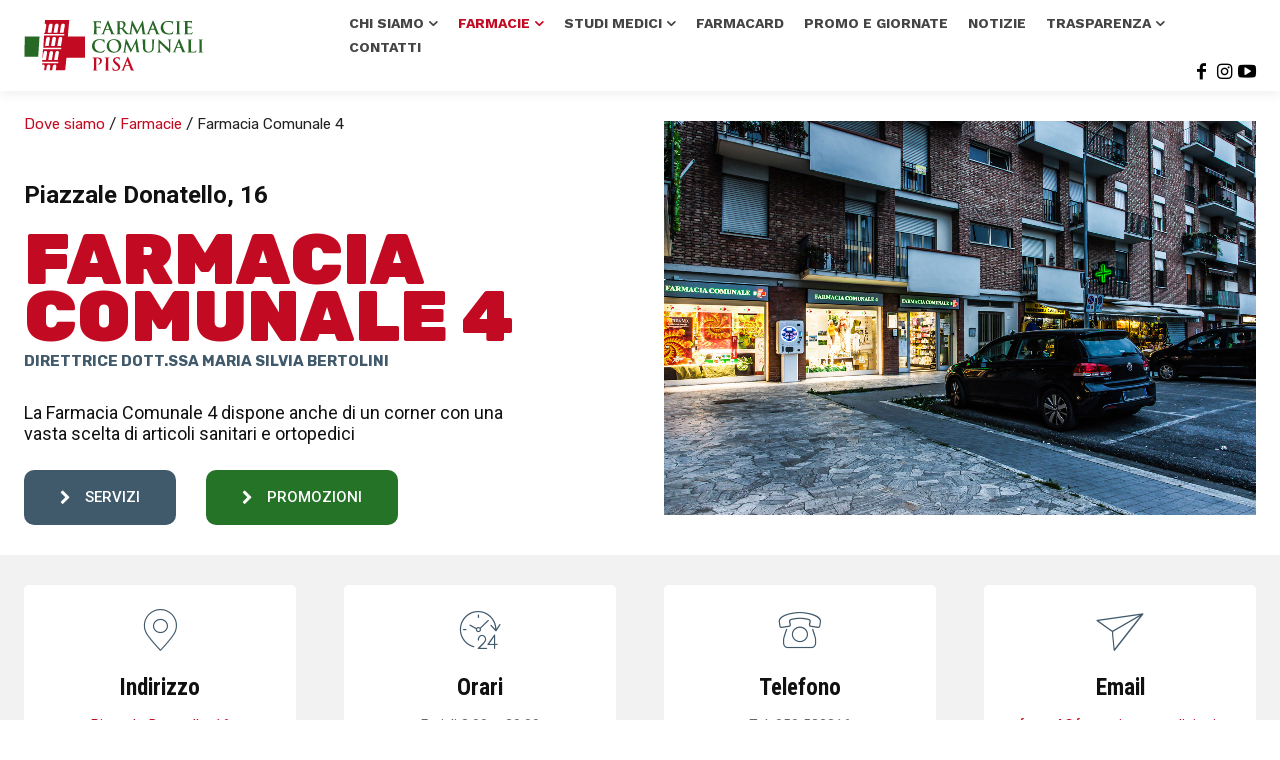

--- FILE ---
content_type: text/html; charset=UTF-8
request_url: https://www.farmaciecomunalipisa.it/dovesiamo/farmacie/comunale4
body_size: 46119
content:
<!doctype html >
<!--[if IE 8]>    <html class="ie8" lang="en"> <![endif]-->
<!--[if IE 9]>    <html class="ie9" lang="en"> <![endif]-->
<!--[if gt IE 8]><!--> <html dir="ltr" lang="it-IT" prefix="og: https://ogp.me/ns#"> <!--<![endif]-->
<head>
    <title>Farmacia Comunale 4 • Farmacie Comunali Pisa</title>
    <meta charset="UTF-8" />
    <meta name="viewport" content="width=device-width, initial-scale=1.0">
    <link rel="pingback" href="https://www.farmaciecomunalipisa.it/xmlrpc.php" />
    
		<!-- All in One SEO 4.8.9 - aioseo.com -->
	<meta name="description" content="Piazzale Donatello, 16 - 56122 Pisa • Tel. 050 532316" />
	<meta name="robots" content="max-image-preview:large" />
	<link rel="canonical" href="https://www.farmaciecomunalipisa.it/dovesiamo/farmacie/comunale4" />
	<meta name="generator" content="All in One SEO (AIOSEO) 4.8.9" />
		<meta property="og:locale" content="it_IT" />
		<meta property="og:site_name" content="Farmacie Comunali Pisa • Ci prendiamo cura del tuo benessere" />
		<meta property="og:type" content="article" />
		<meta property="og:title" content="Farmacia Comunale 4 • Farmacie Comunali Pisa" />
		<meta property="og:description" content="Piazzale Donatello, 16 - 56122 Pisa • Tel. 050 532316" />
		<meta property="og:url" content="https://www.farmaciecomunalipisa.it/dovesiamo/farmacie/comunale4" />
		<meta property="article:published_time" content="2021-12-30T10:30:27+00:00" />
		<meta property="article:modified_time" content="2025-10-20T08:09:37+00:00" />
		<meta property="article:publisher" content="https://www.facebook.com/farmaciecomunalipisa" />
		<meta name="twitter:card" content="summary" />
		<meta name="twitter:title" content="Farmacia Comunale 4 • Farmacie Comunali Pisa" />
		<meta name="twitter:description" content="Piazzale Donatello, 16 - 56122 Pisa • Tel. 050 532316" />
		<script type="application/ld+json" class="aioseo-schema">
			{"@context":"https:\/\/schema.org","@graph":[{"@type":"BreadcrumbList","@id":"https:\/\/www.farmaciecomunalipisa.it\/dovesiamo\/farmacie\/comunale4#breadcrumblist","itemListElement":[{"@type":"ListItem","@id":"https:\/\/www.farmaciecomunalipisa.it\/dovesiamo#listItem","position":1,"name":"Dove siamo","item":"https:\/\/www.farmaciecomunalipisa.it\/dovesiamo","nextItem":{"@type":"ListItem","@id":"https:\/\/www.farmaciecomunalipisa.it\/dovesiamo\/farmacie#listItem","name":"Farmacie"}},{"@type":"ListItem","@id":"https:\/\/www.farmaciecomunalipisa.it\/dovesiamo\/farmacie#listItem","position":2,"name":"Farmacie","item":"https:\/\/www.farmaciecomunalipisa.it\/dovesiamo\/farmacie","nextItem":{"@type":"ListItem","@id":"https:\/\/www.farmaciecomunalipisa.it\/dovesiamo\/farmacie\/comunale4#listItem","name":"Farmacia Comunale 4"},"previousItem":{"@type":"ListItem","@id":"https:\/\/www.farmaciecomunalipisa.it\/dovesiamo#listItem","name":"Dove siamo"}},{"@type":"ListItem","@id":"https:\/\/www.farmaciecomunalipisa.it\/dovesiamo\/farmacie\/comunale4#listItem","position":3,"name":"Farmacia Comunale 4","previousItem":{"@type":"ListItem","@id":"https:\/\/www.farmaciecomunalipisa.it\/dovesiamo\/farmacie#listItem","name":"Farmacie"}}]},{"@type":"Organization","@id":"https:\/\/www.farmaciecomunalipisa.it\/#organization","name":"Farmacie Comunali Pisa","description":"Ci prendiamo cura del tuo benessere","url":"https:\/\/www.farmaciecomunalipisa.it\/","logo":{"@type":"ImageObject","url":"https:\/\/www.farmaciecomunalipisa.it\/wp-content\/uploads\/2021\/12\/logo_FCP.png","@id":"https:\/\/www.farmaciecomunalipisa.it\/dovesiamo\/farmacie\/comunale4\/#organizationLogo","width":400,"height":138},"image":{"@id":"https:\/\/www.farmaciecomunalipisa.it\/dovesiamo\/farmacie\/comunale4\/#organizationLogo"},"sameAs":["https:\/\/www.facebook.com\/farmaciecomunalipisa","https:\/\/www.instagram.com\/farmacie_comunali_pisa","https:\/\/www.youtube.com\/channel\/UCopof_NcYM31-ZqKBYCsBSw"]},{"@type":"WebPage","@id":"https:\/\/www.farmaciecomunalipisa.it\/dovesiamo\/farmacie\/comunale4#webpage","url":"https:\/\/www.farmaciecomunalipisa.it\/dovesiamo\/farmacie\/comunale4","name":"Farmacia Comunale 4 \u2022 Farmacie Comunali Pisa","description":"Piazzale Donatello, 16 - 56122 Pisa \u2022 Tel. 050 532316","inLanguage":"it-IT","isPartOf":{"@id":"https:\/\/www.farmaciecomunalipisa.it\/#website"},"breadcrumb":{"@id":"https:\/\/www.farmaciecomunalipisa.it\/dovesiamo\/farmacie\/comunale4#breadcrumblist"},"datePublished":"2021-12-30T11:30:27+01:00","dateModified":"2025-10-20T10:09:37+02:00"},{"@type":"WebSite","@id":"https:\/\/www.farmaciecomunalipisa.it\/#website","url":"https:\/\/www.farmaciecomunalipisa.it\/","name":"Farmacie Comunali Pisa","description":"Ci prendiamo cura del tuo benessere","inLanguage":"it-IT","publisher":{"@id":"https:\/\/www.farmaciecomunalipisa.it\/#organization"}}]}
		</script>
		<!-- All in One SEO -->

<link rel="icon" type="image/png" href="https://www.farmaciecomunalipisa.it/wp-content/uploads/2021/12/favicon.png"><link rel='dns-prefetch' href='//cdn.iubenda.com' />
<link rel='dns-prefetch' href='//www.googletagmanager.com' />
<link rel='dns-prefetch' href='//fonts.googleapis.com' />
<link rel="alternate" type="application/rss+xml" title="Farmacie Comunali Pisa &raquo; Feed" href="https://www.farmaciecomunalipisa.it/feed" />
<link rel="alternate" type="application/rss+xml" title="Farmacie Comunali Pisa &raquo; Feed dei commenti" href="https://www.farmaciecomunalipisa.it/comments/feed" />
<link rel="alternate" title="oEmbed (JSON)" type="application/json+oembed" href="https://www.farmaciecomunalipisa.it/wp-json/oembed/1.0/embed?url=https%3A%2F%2Fwww.farmaciecomunalipisa.it%2Fdovesiamo%2Ffarmacie%2Fcomunale4" />
<link rel="alternate" title="oEmbed (XML)" type="text/xml+oembed" href="https://www.farmaciecomunalipisa.it/wp-json/oembed/1.0/embed?url=https%3A%2F%2Fwww.farmaciecomunalipisa.it%2Fdovesiamo%2Ffarmacie%2Fcomunale4&#038;format=xml" />
<style id='wp-img-auto-sizes-contain-inline-css' type='text/css'>
img:is([sizes=auto i],[sizes^="auto," i]){contain-intrinsic-size:3000px 1500px}
/*# sourceURL=wp-img-auto-sizes-contain-inline-css */
</style>
<style id='wp-emoji-styles-inline-css' type='text/css'>

	img.wp-smiley, img.emoji {
		display: inline !important;
		border: none !important;
		box-shadow: none !important;
		height: 1em !important;
		width: 1em !important;
		margin: 0 0.07em !important;
		vertical-align: -0.1em !important;
		background: none !important;
		padding: 0 !important;
	}
/*# sourceURL=wp-emoji-styles-inline-css */
</style>
<style id='classic-theme-styles-inline-css' type='text/css'>
/*! This file is auto-generated */
.wp-block-button__link{color:#fff;background-color:#32373c;border-radius:9999px;box-shadow:none;text-decoration:none;padding:calc(.667em + 2px) calc(1.333em + 2px);font-size:1.125em}.wp-block-file__button{background:#32373c;color:#fff;text-decoration:none}
/*# sourceURL=/wp-includes/css/classic-themes.min.css */
</style>
<link rel='stylesheet' id='contact-form-7-css' href='https://www.farmaciecomunalipisa.it/wp-content/plugins/contact-form-7/includes/css/styles.css?ver=6.1.3' type='text/css' media='all' />
<link rel='stylesheet' id='wpdm-fonticon-css' href='https://www.farmaciecomunalipisa.it/wp-content/plugins/download-manager/assets/wpdm-iconfont/css/wpdm-icons.css?ver=6.9' type='text/css' media='all' />
<link rel='stylesheet' id='wpdm-front-css' href='https://www.farmaciecomunalipisa.it/wp-content/plugins/download-manager/assets/css/front.min.css?ver=6.9' type='text/css' media='all' />
<link rel='stylesheet' id='wpos-slick-style-css' href='https://www.farmaciecomunalipisa.it/wp-content/plugins/timeline-and-history-slider/assets/css/slick.css?ver=2.4.3' type='text/css' media='all' />
<link rel='stylesheet' id='tahs-public-style-css' href='https://www.farmaciecomunalipisa.it/wp-content/plugins/timeline-and-history-slider/assets/css/slick-slider-style.css?ver=2.4.3' type='text/css' media='all' />
<link rel='stylesheet' id='parent-stylesheet-css' href='https://www.farmaciecomunalipisa.it./Newspaper/style.css?ver=6.9' type='text/css' media='all' />
<link rel='stylesheet' id='child-stylesheet-css' href='https://www.farmaciecomunalipisa.it./Newspaper-child/style.css?ver=6.9' type='text/css' media='all' />
<link rel='stylesheet' id='td-plugin-multi-purpose-css' href='https://www.farmaciecomunalipisa.it/wp-content/plugins/td-composer/td-multi-purpose/style.css?ver=6217cd4d7820e3bfbc83cc495211f01b' type='text/css' media='all' />
<link rel='stylesheet' id='google-fonts-style-css' href='https://fonts.googleapis.com/css?family=Rubik%3A400%7COpen+Sans%3A400%2C600%2C700%7CRoboto%3A400%2C500%2C700%7CWork+Sans%3A900%2C700%2C400%2C600%7CRubik%3A700%2C400%2C900%7CRoboto+Condensed%3A400%2C700&#038;display=swap&#038;ver=12.6.5' type='text/css' media='all' />
<link rel='stylesheet' id='uacf7-frontend-style-css' href='https://www.farmaciecomunalipisa.it/wp-content/plugins/ultimate-addons-for-contact-form-7/assets/css/uacf7-frontend.css?ver=6.9' type='text/css' media='all' />
<link rel='stylesheet' id='uacf7-form-style-css' href='https://www.farmaciecomunalipisa.it/wp-content/plugins/ultimate-addons-for-contact-form-7/assets/css/form-style.css?ver=6.9' type='text/css' media='all' />
<link rel='stylesheet' id='uacf7-star-rating-style-css' href='https://www.farmaciecomunalipisa.it/wp-content/plugins/ultimate-addons-for-contact-form-7/addons/star-rating/assets/css/star-rating.css?ver=6.9' type='text/css' media='all' />
<link rel='stylesheet' id='uacf7-fontawesome-css' href='https://www.farmaciecomunalipisa.it/wp-content/plugins/ultimate-addons-for-contact-form-7/addons/star-rating/assets/css/all.css?ver=6.9' type='text/css' media='all' />
<link rel='stylesheet' id='tablepress-default-css' href='https://www.farmaciecomunalipisa.it/wp-content/plugins/tablepress/css/build/default.css?ver=3.2.5' type='text/css' media='all' />
<link rel='stylesheet' id='font_awesome-css' href='https://www.farmaciecomunalipisa.it/wp-content/plugins/td-composer/assets/fonts/font-awesome/font-awesome.css?ver=6217cd4d7820e3bfbc83cc495211f01b' type='text/css' media='all' />
<link rel='stylesheet' id='td-multipurpose-css' href='https://www.farmaciecomunalipisa.it/wp-content/plugins/td-composer/assets/fonts/td-multipurpose/td-multipurpose.css?ver=6217cd4d7820e3bfbc83cc495211f01b' type='text/css' media='all' />
<link rel='stylesheet' id='td-theme-css' href='https://www.farmaciecomunalipisa.it/wp-content/themes/Newspaper-child/style.css?ver=6.9' type='text/css' media='all' />
<style id='td-theme-inline-css' type='text/css'>@media (max-width:767px){.td-header-desktop-wrap{display:none}}@media (min-width:767px){.td-header-mobile-wrap{display:none}}</style>
<link rel='stylesheet' id='td-legacy-framework-front-style-css' href='https://www.farmaciecomunalipisa.it/wp-content/plugins/td-composer/legacy/Newspaper/assets/css/td_legacy_main.css?ver=6217cd4d7820e3bfbc83cc495211f01b' type='text/css' media='all' />
<link rel='stylesheet' id='td-standard-pack-framework-front-style-css' href='https://www.farmaciecomunalipisa.it/wp-content/plugins/td-standard-pack/Newspaper/assets/css/td_standard_pack_main.css?ver=4a3a1b49b2d9e88d0d2e7189313f4145' type='text/css' media='all' />
<link rel='stylesheet' id='tdb_style_cloud_templates_front-css' href='https://www.farmaciecomunalipisa.it/wp-content/plugins/td-cloud-library/assets/css/tdb_main.css?ver=be262a20ca49ba5e513ad6176c77b975' type='text/css' media='all' />
<link rel='stylesheet' id='igniteup-front-compulsory-css' href='https://www.farmaciecomunalipisa.it/wp-content/plugins/igniteup/includes/css/front-compulsory.css?ver=3.4.1' type='text/css' media='all' />
<!--n2css--><!--n2js-->
<script  type="text/javascript" class=" _iub_cs_skip" type="text/javascript" id="iubenda-head-inline-scripts-0">
/* <![CDATA[ */

var _iub = _iub || [];
_iub.csConfiguration = {"consentOnContinuedBrowsing":false,"cookiePolicyInOtherWindow":true,"countryDetection":true,"floatingPreferencesButtonDisplay":"anchored-bottom-left","gdprAppliesGlobally":false,"invalidateConsentWithoutLog":"true","perPurposeConsent":true,"purposes":"1,4","siteId":2557297,"whitelabel":false,"cookiePolicyId":53676539,"lang":"it","cookiePolicyUrl":"https://www.farmaciecomunalipisa.it/cookie-policy/", "banner":{ "acceptButtonCaptionColor":"#FFFFFF","acceptButtonColor":"#0073CE","acceptButtonDisplay":true,"backgroundColor":"#FFFFFF","closeButtonRejects":true,"customizeButtonCaptionColor":"#4D4D4D","customizeButtonColor":"#DADADA","customizeButtonDisplay":true,"explicitWithdrawal":true,"listPurposes":true,"position":"float-bottom-center","rejectButtonCaptionColor":"#FFFFFF","rejectButtonColor":"#0073CE","rejectButtonDisplay":true,"textColor":"#000000" }};

//# sourceURL=iubenda-head-inline-scripts-0
/* ]]> */
</script>
<script  type="text/javascript" charset="UTF-8" async="" class=" _iub_cs_skip" type="text/javascript" src="//cdn.iubenda.com/cs/iubenda_cs.js?ver=3.12.5" id="iubenda-head-scripts-0-js"></script>
<script type="text/javascript" src="https://www.farmaciecomunalipisa.it/wp-includes/js/jquery/jquery.min.js?ver=3.7.1" id="jquery-core-js"></script>
<script type="text/javascript" src="https://www.farmaciecomunalipisa.it/wp-includes/js/jquery/jquery-migrate.min.js?ver=3.4.1" id="jquery-migrate-js"></script>
<script type="text/javascript" src="https://www.farmaciecomunalipisa.it/wp-content/plugins/download-manager/assets/js/wpdm.min.js?ver=6.9" id="wpdm-frontend-js-js"></script>
<script type="text/javascript" id="wpdm-frontjs-js-extra">
/* <![CDATA[ */
var wpdm_url = {"home":"https://www.farmaciecomunalipisa.it/","site":"https://www.farmaciecomunalipisa.it/","ajax":"https://www.farmaciecomunalipisa.it/wp-admin/admin-ajax.php"};
var wpdm_js = {"spinner":"\u003Ci class=\"wpdm-icon wpdm-sun wpdm-spin\"\u003E\u003C/i\u003E","client_id":"b9dd555274351b3a7ced03deab958372"};
var wpdm_strings = {"pass_var":"Password verificata!","pass_var_q":"Fai clic sul seguente pulsante per avviare il download.","start_dl":"Avvia download"};
//# sourceURL=wpdm-frontjs-js-extra
/* ]]> */
</script>
<script type="text/javascript" src="https://www.farmaciecomunalipisa.it/wp-content/plugins/download-manager/assets/js/front.min.js?ver=3.3.32" id="wpdm-frontjs-js"></script>

<!-- Snippet del tag Google (gtag.js) aggiunto da Site Kit -->
<!-- Snippet Google Analytics aggiunto da Site Kit -->
<script type="text/javascript" src="https://www.googletagmanager.com/gtag/js?id=G-QGCD3YEGE6" id="google_gtagjs-js" async></script>
<script type="text/javascript" id="google_gtagjs-js-after">
/* <![CDATA[ */
window.dataLayer = window.dataLayer || [];function gtag(){dataLayer.push(arguments);}
gtag("set","linker",{"domains":["www.farmaciecomunalipisa.it"]});
gtag("js", new Date());
gtag("set", "developer_id.dZTNiMT", true);
gtag("config", "G-QGCD3YEGE6");
//# sourceURL=google_gtagjs-js-after
/* ]]> */
</script>
<link rel="https://api.w.org/" href="https://www.farmaciecomunalipisa.it/wp-json/" /><link rel="alternate" title="JSON" type="application/json" href="https://www.farmaciecomunalipisa.it/wp-json/wp/v2/pages/1541" /><link rel="EditURI" type="application/rsd+xml" title="RSD" href="https://www.farmaciecomunalipisa.it/xmlrpc.php?rsd" />
<link rel='shortlink' href='https://www.farmaciecomunalipisa.it/?p=1541' />
<meta name="generator" content="Site Kit by Google 1.170.0" /><script type="text/javascript">igniteup_ajaxurl = "https://www.farmaciecomunalipisa.it/wp-admin/admin-ajax.php";</script>    <script>
        window.tdb_global_vars = {"wpRestUrl":"https:\/\/www.farmaciecomunalipisa.it\/wp-json\/","permalinkStructure":"\/%category%\/%postname%"};
        window.tdb_p_autoload_vars = {"isAjax":false,"isAdminBarShowing":false,"autoloadScrollPercent":50};
    </script>
    
    <style id="tdb-global-colors">:root{--accent-color:#fff}</style>
	

<!-- JS generated by theme -->

<script>
    
    

	    var tdBlocksArray = []; //here we store all the items for the current page

	    // td_block class - each ajax block uses a object of this class for requests
	    function tdBlock() {
		    this.id = '';
		    this.block_type = 1; //block type id (1-234 etc)
		    this.atts = '';
		    this.td_column_number = '';
		    this.td_current_page = 1; //
		    this.post_count = 0; //from wp
		    this.found_posts = 0; //from wp
		    this.max_num_pages = 0; //from wp
		    this.td_filter_value = ''; //current live filter value
		    this.is_ajax_running = false;
		    this.td_user_action = ''; // load more or infinite loader (used by the animation)
		    this.header_color = '';
		    this.ajax_pagination_infinite_stop = ''; //show load more at page x
	    }

        // td_js_generator - mini detector
        ( function () {
            var htmlTag = document.getElementsByTagName("html")[0];

	        if ( navigator.userAgent.indexOf("MSIE 10.0") > -1 ) {
                htmlTag.className += ' ie10';
            }

            if ( !!navigator.userAgent.match(/Trident.*rv\:11\./) ) {
                htmlTag.className += ' ie11';
            }

	        if ( navigator.userAgent.indexOf("Edge") > -1 ) {
                htmlTag.className += ' ieEdge';
            }

            if ( /(iPad|iPhone|iPod)/g.test(navigator.userAgent) ) {
                htmlTag.className += ' td-md-is-ios';
            }

            var user_agent = navigator.userAgent.toLowerCase();
            if ( user_agent.indexOf("android") > -1 ) {
                htmlTag.className += ' td-md-is-android';
            }

            if ( -1 !== navigator.userAgent.indexOf('Mac OS X')  ) {
                htmlTag.className += ' td-md-is-os-x';
            }

            if ( /chrom(e|ium)/.test(navigator.userAgent.toLowerCase()) ) {
               htmlTag.className += ' td-md-is-chrome';
            }

            if ( -1 !== navigator.userAgent.indexOf('Firefox') ) {
                htmlTag.className += ' td-md-is-firefox';
            }

            if ( -1 !== navigator.userAgent.indexOf('Safari') && -1 === navigator.userAgent.indexOf('Chrome') ) {
                htmlTag.className += ' td-md-is-safari';
            }

            if( -1 !== navigator.userAgent.indexOf('IEMobile') ){
                htmlTag.className += ' td-md-is-iemobile';
            }

        })();

        var tdLocalCache = {};

        ( function () {
            "use strict";

            tdLocalCache = {
                data: {},
                remove: function (resource_id) {
                    delete tdLocalCache.data[resource_id];
                },
                exist: function (resource_id) {
                    return tdLocalCache.data.hasOwnProperty(resource_id) && tdLocalCache.data[resource_id] !== null;
                },
                get: function (resource_id) {
                    return tdLocalCache.data[resource_id];
                },
                set: function (resource_id, cachedData) {
                    tdLocalCache.remove(resource_id);
                    tdLocalCache.data[resource_id] = cachedData;
                }
            };
        })();

    
    
var td_viewport_interval_list=[{"limitBottom":767,"sidebarWidth":228},{"limitBottom":1018,"sidebarWidth":300},{"limitBottom":1140,"sidebarWidth":324}];
var tdc_is_installed="yes";
var td_ajax_url="https:\/\/www.farmaciecomunalipisa.it\/wp-admin\/admin-ajax.php?td_theme_name=Newspaper&v=12.6.5";
var td_get_template_directory_uri="https:\/\/www.farmaciecomunalipisa.it\/wp-content\/plugins\/td-composer\/legacy\/common";
var tds_snap_menu="";
var tds_logo_on_sticky="";
var tds_header_style="";
var td_please_wait="Please wait...";
var td_email_user_pass_incorrect="User or password incorrect!";
var td_email_user_incorrect="Email or username incorrect!";
var td_email_incorrect="Email incorrect!";
var td_user_incorrect="Username incorrect!";
var td_email_user_empty="Email or username empty!";
var td_pass_empty="Pass empty!";
var td_pass_pattern_incorrect="Invalid Pass Pattern!";
var td_retype_pass_incorrect="Retyped Pass incorrect!";
var tds_more_articles_on_post_enable="";
var tds_more_articles_on_post_time_to_wait="";
var tds_more_articles_on_post_pages_distance_from_top=0;
var tds_captcha="";
var tds_theme_color_site_wide="#c20b22";
var tds_smart_sidebar="";
var tdThemeName="Newspaper";
var tdThemeNameWl="Newspaper";
var td_magnific_popup_translation_tPrev="Previous (Left arrow key)";
var td_magnific_popup_translation_tNext="Next (Right arrow key)";
var td_magnific_popup_translation_tCounter="%curr% of %total%";
var td_magnific_popup_translation_ajax_tError="The content from %url% could not be loaded.";
var td_magnific_popup_translation_image_tError="The image #%curr% could not be loaded.";
var tdBlockNonce="e4a449b55a";
var tdMobileMenu="enabled";
var tdMobileSearch="enabled";
var tdDateNamesI18n={"month_names":["Gennaio","Febbraio","Marzo","Aprile","Maggio","Giugno","Luglio","Agosto","Settembre","Ottobre","Novembre","Dicembre"],"month_names_short":["Gen","Feb","Mar","Apr","Mag","Giu","Lug","Ago","Set","Ott","Nov","Dic"],"day_names":["domenica","luned\u00ec","marted\u00ec","mercoled\u00ec","gioved\u00ec","venerd\u00ec","sabato"],"day_names_short":["Dom","Lun","Mar","Mer","Gio","Ven","Sab"]};
var tdb_modal_confirm="Save";
var tdb_modal_cancel="Cancel";
var tdb_modal_confirm_alt="Yes";
var tdb_modal_cancel_alt="No";
var td_ad_background_click_link="";
var td_ad_background_click_target="";
</script>


<!-- Header style compiled by theme -->

<style>#td-mobile-nav,#td-mobile-nav .wpb_button,.td-search-wrap-mob{font-family:Rubik}.td-page-title,.td-category-title-holder .td-page-title{font-family:Rubik;font-weight:900;text-transform:uppercase}.td-page-content p,.td-page-content li,.td-page-content .td_block_text_with_title,.wpb_text_column p{font-family:Rubik;font-size:16px}.td-page-content h1,.wpb_text_column h1{font-family:Rubik;font-weight:900}body,p{font-family:Rubik;font-size:18px}.td-scroll-up{position:fixed;bottom:4px;right:5px;cursor:pointer;z-index:9999}.ie9 .td-scroll-up{bottom:-70px}.ie9 .td-scroll-up-visible{bottom:5px}@media (max-width:767px){.td-scroll-up.td-hide-scroll-up-on-mob{display:none!important}}.td-scroll-up{display:none;width:40px;height:40px;background-color:var(--td_theme_color,#4db2ec);transform:translate3d(0,70px,0);transition:transform 0.4s cubic-bezier(.55,0,.1,1) 0s}.td-js-loaded .td-scroll-up{display:block!important}.td-scroll-up .td-icon-menu-up{position:relative;color:#fff;font-size:20px;display:block;text-align:center;width:40px;top:7px}.td-scroll-up-visible{transform:translate3d(0,0,0)}.td-md-is-android .td-scroll-up .td-icon-menu-up{padding-top:1px}:root{--td_theme_color:#c20b22;--td_slider_text:rgba(194,11,34,0.7);--td_container_transparent:transparent;--td_mobile_gradient_one_mob:rgba(0,33,40,0.95);--td_mobile_gradient_two_mob:rgba(0,33,40,0.95);--td_mobile_text_active_color:#1db4c1;--td_login_hover_background:#1db4c1;--td_login_hover_color:#ffffff;--td_login_gradient_one:rgba(0,100,112,0.8);--td_login_gradient_two:rgba(42,168,166,0.8)}.td-header-style-12 .td-header-menu-wrap-full,.td-header-style-12 .td-affix,.td-grid-style-1.td-hover-1 .td-big-grid-post:hover .td-post-category,.td-grid-style-5.td-hover-1 .td-big-grid-post:hover .td-post-category,.td_category_template_3 .td-current-sub-category,.td_category_template_8 .td-category-header .td-category a.td-current-sub-category,.td_category_template_4 .td-category-siblings .td-category a:hover,.td_block_big_grid_9.td-grid-style-1 .td-post-category,.td_block_big_grid_9.td-grid-style-5 .td-post-category,.td-grid-style-6.td-hover-1 .td-module-thumb:after,.tdm-menu-active-style5 .td-header-menu-wrap .sf-menu>.current-menu-item>a,.tdm-menu-active-style5 .td-header-menu-wrap .sf-menu>.current-menu-ancestor>a,.tdm-menu-active-style5 .td-header-menu-wrap .sf-menu>.current-category-ancestor>a,.tdm-menu-active-style5 .td-header-menu-wrap .sf-menu>li>a:hover,.tdm-menu-active-style5 .td-header-menu-wrap .sf-menu>.sfHover>a{background-color:#c20b22}.td_mega_menu_sub_cats .cur-sub-cat,.td-mega-span h3 a:hover,.td_mod_mega_menu:hover .entry-title a,.header-search-wrap .result-msg a:hover,.td-header-top-menu .td-drop-down-search .td_module_wrap:hover .entry-title a,.td-header-top-menu .td-icon-search:hover,.td-header-wrap .result-msg a:hover,.top-header-menu li a:hover,.top-header-menu .current-menu-item>a,.top-header-menu .current-menu-ancestor>a,.top-header-menu .current-category-ancestor>a,.td-social-icon-wrap>a:hover,.td-header-sp-top-widget .td-social-icon-wrap a:hover,.td_mod_related_posts:hover h3>a,.td-post-template-11 .td-related-title .td-related-left:hover,.td-post-template-11 .td-related-title .td-related-right:hover,.td-post-template-11 .td-related-title .td-cur-simple-item,.td-post-template-11 .td_block_related_posts .td-next-prev-wrap a:hover,.td-category-header .td-pulldown-category-filter-link:hover,.td-category-siblings .td-subcat-dropdown a:hover,.td-category-siblings .td-subcat-dropdown a.td-current-sub-category,.footer-text-wrap .footer-email-wrap a,.footer-social-wrap a:hover,.td_module_17 .td-read-more a:hover,.td_module_18 .td-read-more a:hover,.td_module_19 .td-post-author-name a:hover,.td-pulldown-syle-2 .td-subcat-dropdown:hover .td-subcat-more span,.td-pulldown-syle-2 .td-subcat-dropdown:hover .td-subcat-more i,.td-pulldown-syle-3 .td-subcat-dropdown:hover .td-subcat-more span,.td-pulldown-syle-3 .td-subcat-dropdown:hover .td-subcat-more i,.tdm-menu-active-style3 .tdm-header.td-header-wrap .sf-menu>.current-category-ancestor>a,.tdm-menu-active-style3 .tdm-header.td-header-wrap .sf-menu>.current-menu-ancestor>a,.tdm-menu-active-style3 .tdm-header.td-header-wrap .sf-menu>.current-menu-item>a,.tdm-menu-active-style3 .tdm-header.td-header-wrap .sf-menu>.sfHover>a,.tdm-menu-active-style3 .tdm-header.td-header-wrap .sf-menu>li>a:hover{color:#c20b22}.td-mega-menu-page .wpb_content_element ul li a:hover,.td-theme-wrap .td-aj-search-results .td_module_wrap:hover .entry-title a,.td-theme-wrap .header-search-wrap .result-msg a:hover{color:#c20b22!important}.td_category_template_8 .td-category-header .td-category a.td-current-sub-category,.td_category_template_4 .td-category-siblings .td-category a:hover,.tdm-menu-active-style4 .tdm-header .sf-menu>.current-menu-item>a,.tdm-menu-active-style4 .tdm-header .sf-menu>.current-menu-ancestor>a,.tdm-menu-active-style4 .tdm-header .sf-menu>.current-category-ancestor>a,.tdm-menu-active-style4 .tdm-header .sf-menu>li>a:hover,.tdm-menu-active-style4 .tdm-header .sf-menu>.sfHover>a{border-color:#c20b22}.post .td-post-header .entry-title{font-family:Rubik}.td-post-content p,.td-post-content{font-family:Rubik;font-size:18px;line-height:20px}.td-post-content li{font-family:Rubik}.td-post-content h4{font-family:Rubik}#td-mobile-nav,#td-mobile-nav .wpb_button,.td-search-wrap-mob{font-family:Rubik}.td-page-title,.td-category-title-holder .td-page-title{font-family:Rubik;font-weight:900;text-transform:uppercase}.td-page-content p,.td-page-content li,.td-page-content .td_block_text_with_title,.wpb_text_column p{font-family:Rubik;font-size:16px}.td-page-content h1,.wpb_text_column h1{font-family:Rubik;font-weight:900}body,p{font-family:Rubik;font-size:18px}.td-scroll-up{position:fixed;bottom:4px;right:5px;cursor:pointer;z-index:9999}.ie9 .td-scroll-up{bottom:-70px}.ie9 .td-scroll-up-visible{bottom:5px}@media (max-width:767px){.td-scroll-up.td-hide-scroll-up-on-mob{display:none!important}}.td-scroll-up{display:none;width:40px;height:40px;background-color:var(--td_theme_color,#4db2ec);transform:translate3d(0,70px,0);transition:transform 0.4s cubic-bezier(.55,0,.1,1) 0s}.td-js-loaded .td-scroll-up{display:block!important}.td-scroll-up .td-icon-menu-up{position:relative;color:#fff;font-size:20px;display:block;text-align:center;width:40px;top:7px}.td-scroll-up-visible{transform:translate3d(0,0,0)}.td-md-is-android .td-scroll-up .td-icon-menu-up{padding-top:1px}:root{--td_theme_color:#c20b22;--td_slider_text:rgba(194,11,34,0.7);--td_container_transparent:transparent;--td_mobile_gradient_one_mob:rgba(0,33,40,0.95);--td_mobile_gradient_two_mob:rgba(0,33,40,0.95);--td_mobile_text_active_color:#1db4c1;--td_login_hover_background:#1db4c1;--td_login_hover_color:#ffffff;--td_login_gradient_one:rgba(0,100,112,0.8);--td_login_gradient_two:rgba(42,168,166,0.8)}.td-header-style-12 .td-header-menu-wrap-full,.td-header-style-12 .td-affix,.td-grid-style-1.td-hover-1 .td-big-grid-post:hover .td-post-category,.td-grid-style-5.td-hover-1 .td-big-grid-post:hover .td-post-category,.td_category_template_3 .td-current-sub-category,.td_category_template_8 .td-category-header .td-category a.td-current-sub-category,.td_category_template_4 .td-category-siblings .td-category a:hover,.td_block_big_grid_9.td-grid-style-1 .td-post-category,.td_block_big_grid_9.td-grid-style-5 .td-post-category,.td-grid-style-6.td-hover-1 .td-module-thumb:after,.tdm-menu-active-style5 .td-header-menu-wrap .sf-menu>.current-menu-item>a,.tdm-menu-active-style5 .td-header-menu-wrap .sf-menu>.current-menu-ancestor>a,.tdm-menu-active-style5 .td-header-menu-wrap .sf-menu>.current-category-ancestor>a,.tdm-menu-active-style5 .td-header-menu-wrap .sf-menu>li>a:hover,.tdm-menu-active-style5 .td-header-menu-wrap .sf-menu>.sfHover>a{background-color:#c20b22}.td_mega_menu_sub_cats .cur-sub-cat,.td-mega-span h3 a:hover,.td_mod_mega_menu:hover .entry-title a,.header-search-wrap .result-msg a:hover,.td-header-top-menu .td-drop-down-search .td_module_wrap:hover .entry-title a,.td-header-top-menu .td-icon-search:hover,.td-header-wrap .result-msg a:hover,.top-header-menu li a:hover,.top-header-menu .current-menu-item>a,.top-header-menu .current-menu-ancestor>a,.top-header-menu .current-category-ancestor>a,.td-social-icon-wrap>a:hover,.td-header-sp-top-widget .td-social-icon-wrap a:hover,.td_mod_related_posts:hover h3>a,.td-post-template-11 .td-related-title .td-related-left:hover,.td-post-template-11 .td-related-title .td-related-right:hover,.td-post-template-11 .td-related-title .td-cur-simple-item,.td-post-template-11 .td_block_related_posts .td-next-prev-wrap a:hover,.td-category-header .td-pulldown-category-filter-link:hover,.td-category-siblings .td-subcat-dropdown a:hover,.td-category-siblings .td-subcat-dropdown a.td-current-sub-category,.footer-text-wrap .footer-email-wrap a,.footer-social-wrap a:hover,.td_module_17 .td-read-more a:hover,.td_module_18 .td-read-more a:hover,.td_module_19 .td-post-author-name a:hover,.td-pulldown-syle-2 .td-subcat-dropdown:hover .td-subcat-more span,.td-pulldown-syle-2 .td-subcat-dropdown:hover .td-subcat-more i,.td-pulldown-syle-3 .td-subcat-dropdown:hover .td-subcat-more span,.td-pulldown-syle-3 .td-subcat-dropdown:hover .td-subcat-more i,.tdm-menu-active-style3 .tdm-header.td-header-wrap .sf-menu>.current-category-ancestor>a,.tdm-menu-active-style3 .tdm-header.td-header-wrap .sf-menu>.current-menu-ancestor>a,.tdm-menu-active-style3 .tdm-header.td-header-wrap .sf-menu>.current-menu-item>a,.tdm-menu-active-style3 .tdm-header.td-header-wrap .sf-menu>.sfHover>a,.tdm-menu-active-style3 .tdm-header.td-header-wrap .sf-menu>li>a:hover{color:#c20b22}.td-mega-menu-page .wpb_content_element ul li a:hover,.td-theme-wrap .td-aj-search-results .td_module_wrap:hover .entry-title a,.td-theme-wrap .header-search-wrap .result-msg a:hover{color:#c20b22!important}.td_category_template_8 .td-category-header .td-category a.td-current-sub-category,.td_category_template_4 .td-category-siblings .td-category a:hover,.tdm-menu-active-style4 .tdm-header .sf-menu>.current-menu-item>a,.tdm-menu-active-style4 .tdm-header .sf-menu>.current-menu-ancestor>a,.tdm-menu-active-style4 .tdm-header .sf-menu>.current-category-ancestor>a,.tdm-menu-active-style4 .tdm-header .sf-menu>li>a:hover,.tdm-menu-active-style4 .tdm-header .sf-menu>.sfHover>a{border-color:#c20b22}.post .td-post-header .entry-title{font-family:Rubik}.td-post-content p,.td-post-content{font-family:Rubik;font-size:18px;line-height:20px}.td-post-content li{font-family:Rubik}.td-post-content h4{font-family:Rubik}</style>




<script type="application/ld+json">
    {
        "@context": "https://schema.org",
        "@type": "BreadcrumbList",
        "itemListElement": [
            {
                "@type": "ListItem",
                "position": 1,
                "item": {
                    "@type": "WebSite",
                    "@id": "https://www.farmaciecomunalipisa.it/",
                    "name": "Home"
                }
            },
            {
                "@type": "ListItem",
                "position": 2,
                    "item": {
                    "@type": "WebPage",
                    "@id": "https://www.farmaciecomunalipisa.it/dovesiamo",
                    "name": "Dove siamo"
                }
            }
            ,{
                "@type": "ListItem",
                "position": 3,
                    "item": {
                    "@type": "WebPage",
                    "@id": "https://www.farmaciecomunalipisa.it/dovesiamo/farmacie",
                    "name": "Farmacie"                                
                }
            }
            ,{
                "@type": "ListItem",
                "position": 4,
                    "item": {
                    "@type": "WebPage",
                    "@id": "https://www.farmaciecomunalipisa.it/dovesiamo/farmacie/comunale4",
                    "name": "Farmacia Comunale 4"                                
                }
            }    
        ]
    }
</script>

<!-- Button style compiled by theme -->

<style>.tdm-btn-style1{background-color:#c20b22}.tdm-btn-style2:before{border-color:#c20b22}.tdm-btn-style2{color:#c20b22}.tdm-btn-style3{-webkit-box-shadow:0 2px 16px #c20b22;-moz-box-shadow:0 2px 16px #c20b22;box-shadow:0 2px 16px #c20b22}.tdm-btn-style3:hover{-webkit-box-shadow:0 4px 26px #c20b22;-moz-box-shadow:0 4px 26px #c20b22;box-shadow:0 4px 26px #c20b22}</style>

<meta name="generator" content="WordPress Download Manager 3.3.32" />
	<style id="tdw-css-placeholder"></style>                <style>
        /* WPDM Link Template Styles */        </style>
                <style>

            :root {
                --color-primary: #4a8eff;
                --color-primary-rgb: 74, 142, 255;
                --color-primary-hover: #5998ff;
                --color-primary-active: #3281ff;
                --clr-sec: #6c757d;
                --clr-sec-rgb: 108, 117, 125;
                --clr-sec-hover: #6c757d;
                --clr-sec-active: #6c757d;
                --color-secondary: #6c757d;
                --color-secondary-rgb: 108, 117, 125;
                --color-secondary-hover: #6c757d;
                --color-secondary-active: #6c757d;
                --color-success: #018e11;
                --color-success-rgb: 1, 142, 17;
                --color-success-hover: #0aad01;
                --color-success-active: #0c8c01;
                --color-info: #2CA8FF;
                --color-info-rgb: 44, 168, 255;
                --color-info-hover: #2CA8FF;
                --color-info-active: #2CA8FF;
                --color-warning: #FFB236;
                --color-warning-rgb: 255, 178, 54;
                --color-warning-hover: #FFB236;
                --color-warning-active: #FFB236;
                --color-danger: #ff5062;
                --color-danger-rgb: 255, 80, 98;
                --color-danger-hover: #ff5062;
                --color-danger-active: #ff5062;
                --color-green: #30b570;
                --color-blue: #0073ff;
                --color-purple: #8557D3;
                --color-red: #ff5062;
                --color-muted: rgba(69, 89, 122, 0.6);
                --wpdm-font: "Sen", -apple-system, BlinkMacSystemFont, "Segoe UI", Roboto, Helvetica, Arial, sans-serif, "Apple Color Emoji", "Segoe UI Emoji", "Segoe UI Symbol";
            }

            .wpdm-download-link.btn.btn-primary {
                border-radius: 4px;
            }


        </style>
        <style id='global-styles-inline-css' type='text/css'>
:root{--wp--preset--aspect-ratio--square: 1;--wp--preset--aspect-ratio--4-3: 4/3;--wp--preset--aspect-ratio--3-4: 3/4;--wp--preset--aspect-ratio--3-2: 3/2;--wp--preset--aspect-ratio--2-3: 2/3;--wp--preset--aspect-ratio--16-9: 16/9;--wp--preset--aspect-ratio--9-16: 9/16;--wp--preset--color--black: #000000;--wp--preset--color--cyan-bluish-gray: #abb8c3;--wp--preset--color--white: #ffffff;--wp--preset--color--pale-pink: #f78da7;--wp--preset--color--vivid-red: #cf2e2e;--wp--preset--color--luminous-vivid-orange: #ff6900;--wp--preset--color--luminous-vivid-amber: #fcb900;--wp--preset--color--light-green-cyan: #7bdcb5;--wp--preset--color--vivid-green-cyan: #00d084;--wp--preset--color--pale-cyan-blue: #8ed1fc;--wp--preset--color--vivid-cyan-blue: #0693e3;--wp--preset--color--vivid-purple: #9b51e0;--wp--preset--gradient--vivid-cyan-blue-to-vivid-purple: linear-gradient(135deg,rgb(6,147,227) 0%,rgb(155,81,224) 100%);--wp--preset--gradient--light-green-cyan-to-vivid-green-cyan: linear-gradient(135deg,rgb(122,220,180) 0%,rgb(0,208,130) 100%);--wp--preset--gradient--luminous-vivid-amber-to-luminous-vivid-orange: linear-gradient(135deg,rgb(252,185,0) 0%,rgb(255,105,0) 100%);--wp--preset--gradient--luminous-vivid-orange-to-vivid-red: linear-gradient(135deg,rgb(255,105,0) 0%,rgb(207,46,46) 100%);--wp--preset--gradient--very-light-gray-to-cyan-bluish-gray: linear-gradient(135deg,rgb(238,238,238) 0%,rgb(169,184,195) 100%);--wp--preset--gradient--cool-to-warm-spectrum: linear-gradient(135deg,rgb(74,234,220) 0%,rgb(151,120,209) 20%,rgb(207,42,186) 40%,rgb(238,44,130) 60%,rgb(251,105,98) 80%,rgb(254,248,76) 100%);--wp--preset--gradient--blush-light-purple: linear-gradient(135deg,rgb(255,206,236) 0%,rgb(152,150,240) 100%);--wp--preset--gradient--blush-bordeaux: linear-gradient(135deg,rgb(254,205,165) 0%,rgb(254,45,45) 50%,rgb(107,0,62) 100%);--wp--preset--gradient--luminous-dusk: linear-gradient(135deg,rgb(255,203,112) 0%,rgb(199,81,192) 50%,rgb(65,88,208) 100%);--wp--preset--gradient--pale-ocean: linear-gradient(135deg,rgb(255,245,203) 0%,rgb(182,227,212) 50%,rgb(51,167,181) 100%);--wp--preset--gradient--electric-grass: linear-gradient(135deg,rgb(202,248,128) 0%,rgb(113,206,126) 100%);--wp--preset--gradient--midnight: linear-gradient(135deg,rgb(2,3,129) 0%,rgb(40,116,252) 100%);--wp--preset--font-size--small: 11px;--wp--preset--font-size--medium: 20px;--wp--preset--font-size--large: 32px;--wp--preset--font-size--x-large: 42px;--wp--preset--font-size--regular: 15px;--wp--preset--font-size--larger: 50px;--wp--preset--spacing--20: 0.44rem;--wp--preset--spacing--30: 0.67rem;--wp--preset--spacing--40: 1rem;--wp--preset--spacing--50: 1.5rem;--wp--preset--spacing--60: 2.25rem;--wp--preset--spacing--70: 3.38rem;--wp--preset--spacing--80: 5.06rem;--wp--preset--shadow--natural: 6px 6px 9px rgba(0, 0, 0, 0.2);--wp--preset--shadow--deep: 12px 12px 50px rgba(0, 0, 0, 0.4);--wp--preset--shadow--sharp: 6px 6px 0px rgba(0, 0, 0, 0.2);--wp--preset--shadow--outlined: 6px 6px 0px -3px rgb(255, 255, 255), 6px 6px rgb(0, 0, 0);--wp--preset--shadow--crisp: 6px 6px 0px rgb(0, 0, 0);}:where(.is-layout-flex){gap: 0.5em;}:where(.is-layout-grid){gap: 0.5em;}body .is-layout-flex{display: flex;}.is-layout-flex{flex-wrap: wrap;align-items: center;}.is-layout-flex > :is(*, div){margin: 0;}body .is-layout-grid{display: grid;}.is-layout-grid > :is(*, div){margin: 0;}:where(.wp-block-columns.is-layout-flex){gap: 2em;}:where(.wp-block-columns.is-layout-grid){gap: 2em;}:where(.wp-block-post-template.is-layout-flex){gap: 1.25em;}:where(.wp-block-post-template.is-layout-grid){gap: 1.25em;}.has-black-color{color: var(--wp--preset--color--black) !important;}.has-cyan-bluish-gray-color{color: var(--wp--preset--color--cyan-bluish-gray) !important;}.has-white-color{color: var(--wp--preset--color--white) !important;}.has-pale-pink-color{color: var(--wp--preset--color--pale-pink) !important;}.has-vivid-red-color{color: var(--wp--preset--color--vivid-red) !important;}.has-luminous-vivid-orange-color{color: var(--wp--preset--color--luminous-vivid-orange) !important;}.has-luminous-vivid-amber-color{color: var(--wp--preset--color--luminous-vivid-amber) !important;}.has-light-green-cyan-color{color: var(--wp--preset--color--light-green-cyan) !important;}.has-vivid-green-cyan-color{color: var(--wp--preset--color--vivid-green-cyan) !important;}.has-pale-cyan-blue-color{color: var(--wp--preset--color--pale-cyan-blue) !important;}.has-vivid-cyan-blue-color{color: var(--wp--preset--color--vivid-cyan-blue) !important;}.has-vivid-purple-color{color: var(--wp--preset--color--vivid-purple) !important;}.has-black-background-color{background-color: var(--wp--preset--color--black) !important;}.has-cyan-bluish-gray-background-color{background-color: var(--wp--preset--color--cyan-bluish-gray) !important;}.has-white-background-color{background-color: var(--wp--preset--color--white) !important;}.has-pale-pink-background-color{background-color: var(--wp--preset--color--pale-pink) !important;}.has-vivid-red-background-color{background-color: var(--wp--preset--color--vivid-red) !important;}.has-luminous-vivid-orange-background-color{background-color: var(--wp--preset--color--luminous-vivid-orange) !important;}.has-luminous-vivid-amber-background-color{background-color: var(--wp--preset--color--luminous-vivid-amber) !important;}.has-light-green-cyan-background-color{background-color: var(--wp--preset--color--light-green-cyan) !important;}.has-vivid-green-cyan-background-color{background-color: var(--wp--preset--color--vivid-green-cyan) !important;}.has-pale-cyan-blue-background-color{background-color: var(--wp--preset--color--pale-cyan-blue) !important;}.has-vivid-cyan-blue-background-color{background-color: var(--wp--preset--color--vivid-cyan-blue) !important;}.has-vivid-purple-background-color{background-color: var(--wp--preset--color--vivid-purple) !important;}.has-black-border-color{border-color: var(--wp--preset--color--black) !important;}.has-cyan-bluish-gray-border-color{border-color: var(--wp--preset--color--cyan-bluish-gray) !important;}.has-white-border-color{border-color: var(--wp--preset--color--white) !important;}.has-pale-pink-border-color{border-color: var(--wp--preset--color--pale-pink) !important;}.has-vivid-red-border-color{border-color: var(--wp--preset--color--vivid-red) !important;}.has-luminous-vivid-orange-border-color{border-color: var(--wp--preset--color--luminous-vivid-orange) !important;}.has-luminous-vivid-amber-border-color{border-color: var(--wp--preset--color--luminous-vivid-amber) !important;}.has-light-green-cyan-border-color{border-color: var(--wp--preset--color--light-green-cyan) !important;}.has-vivid-green-cyan-border-color{border-color: var(--wp--preset--color--vivid-green-cyan) !important;}.has-pale-cyan-blue-border-color{border-color: var(--wp--preset--color--pale-cyan-blue) !important;}.has-vivid-cyan-blue-border-color{border-color: var(--wp--preset--color--vivid-cyan-blue) !important;}.has-vivid-purple-border-color{border-color: var(--wp--preset--color--vivid-purple) !important;}.has-vivid-cyan-blue-to-vivid-purple-gradient-background{background: var(--wp--preset--gradient--vivid-cyan-blue-to-vivid-purple) !important;}.has-light-green-cyan-to-vivid-green-cyan-gradient-background{background: var(--wp--preset--gradient--light-green-cyan-to-vivid-green-cyan) !important;}.has-luminous-vivid-amber-to-luminous-vivid-orange-gradient-background{background: var(--wp--preset--gradient--luminous-vivid-amber-to-luminous-vivid-orange) !important;}.has-luminous-vivid-orange-to-vivid-red-gradient-background{background: var(--wp--preset--gradient--luminous-vivid-orange-to-vivid-red) !important;}.has-very-light-gray-to-cyan-bluish-gray-gradient-background{background: var(--wp--preset--gradient--very-light-gray-to-cyan-bluish-gray) !important;}.has-cool-to-warm-spectrum-gradient-background{background: var(--wp--preset--gradient--cool-to-warm-spectrum) !important;}.has-blush-light-purple-gradient-background{background: var(--wp--preset--gradient--blush-light-purple) !important;}.has-blush-bordeaux-gradient-background{background: var(--wp--preset--gradient--blush-bordeaux) !important;}.has-luminous-dusk-gradient-background{background: var(--wp--preset--gradient--luminous-dusk) !important;}.has-pale-ocean-gradient-background{background: var(--wp--preset--gradient--pale-ocean) !important;}.has-electric-grass-gradient-background{background: var(--wp--preset--gradient--electric-grass) !important;}.has-midnight-gradient-background{background: var(--wp--preset--gradient--midnight) !important;}.has-small-font-size{font-size: var(--wp--preset--font-size--small) !important;}.has-medium-font-size{font-size: var(--wp--preset--font-size--medium) !important;}.has-large-font-size{font-size: var(--wp--preset--font-size--large) !important;}.has-x-large-font-size{font-size: var(--wp--preset--font-size--x-large) !important;}
/*# sourceURL=global-styles-inline-css */
</style>
</head>

<body class="wp-singular page-template-default page page-id-1541 page-child parent-pageid-620 wp-theme-Newspaper wp-child-theme-Newspaper-child td-standard-pack comunale4 global-block-template-1 tdb-template  tdc-header-template  tdc-footer-template td-full-layout" itemscope="itemscope" itemtype="https://schema.org/WebPage">

<div class="td-scroll-up td-hide-scroll-up-on-mob" data-style="style1"><i class="td-icon-menu-up"></i></div>
    <div class="td-menu-background" style="visibility:hidden"></div>
<div id="td-mobile-nav" style="visibility:hidden">
    <div class="td-mobile-container">
        <!-- mobile menu top section -->
        <div class="td-menu-socials-wrap">
            <!-- socials -->
            <div class="td-menu-socials">
                            </div>
            <!-- close button -->
            <div class="td-mobile-close">
                <span><i class="td-icon-close-mobile"></i></span>
            </div>
        </div>

        <!-- login section -->
        
        <!-- menu section -->
        <div class="td-mobile-content">
            <div class="menu-menu-navigazione-container"><ul id="menu-menu-navigazione-2" class="td-mobile-main-menu"><li class="menu-item menu-item-type-post_type menu-item-object-page menu-item-has-children menu-item-first menu-item-420"><a href="https://www.farmaciecomunalipisa.it/chisiamo">Chi siamo<i class="td-icon-menu-right td-element-after"></i></a>
<ul class="sub-menu">
	<li class="menu-item menu-item-type-post_type menu-item-object-page menu-item-1606"><a href="https://www.farmaciecomunalipisa.it/chisiamo/cennistorici">Cenni storici</a></li>
	<li class="menu-item menu-item-type-post_type menu-item-object-page menu-item-2213"><a href="https://www.farmaciecomunalipisa.it/perchesceglierci">Perchè sceglierci?</a></li>
	<li class="menu-item menu-item-type-post_type menu-item-object-page menu-item-1304"><a href="https://www.farmaciecomunalipisa.it/servizi">Servizi</a></li>
	<li class="menu-item menu-item-type-post_type menu-item-object-page menu-item-2115"><a href="https://www.farmaciecomunalipisa.it/attivitaistituzionale">Attività istituzionale</a></li>
	<li class="menu-item menu-item-type-post_type menu-item-object-page menu-item-1831"><a href="https://www.farmaciecomunalipisa.it/lavoraconnoi">Lavora con noi</a></li>
	<li class="menu-item menu-item-type-post_type menu-item-object-page menu-item-2806"><a href="https://www.farmaciecomunalipisa.it/privacy">Privacy</a></li>
</ul>
</li>
<li class="menu-item menu-item-type-post_type menu-item-object-page current-page-ancestor current-menu-ancestor current-menu-parent current-page-parent current_page_parent current_page_ancestor menu-item-has-children menu-item-2118"><a href="https://www.farmaciecomunalipisa.it/dovesiamo/farmacie">Farmacie<i class="td-icon-menu-right td-element-after"></i></a>
<ul class="sub-menu">
	<li class="menu-item menu-item-type-post_type menu-item-object-page menu-item-1546"><a href="https://www.farmaciecomunalipisa.it/dovesiamo/farmacie/comunale1">Farmacia Comunale 1</a></li>
	<li class="menu-item menu-item-type-post_type menu-item-object-page menu-item-1545"><a href="https://www.farmaciecomunalipisa.it/dovesiamo/farmacie/comunale2">Farmacia Comunale 2</a></li>
	<li class="menu-item menu-item-type-post_type menu-item-object-page menu-item-1544"><a href="https://www.farmaciecomunalipisa.it/dovesiamo/farmacie/comunale3">Farmacia Comunale 3</a></li>
	<li class="menu-item menu-item-type-post_type menu-item-object-page current-menu-item page_item page-item-1541 current_page_item menu-item-1543"><a href="https://www.farmaciecomunalipisa.it/dovesiamo/farmacie/comunale4">Farmacia Comunale 4</a></li>
	<li class="menu-item menu-item-type-post_type menu-item-object-page menu-item-1558"><a href="https://www.farmaciecomunalipisa.it/dovesiamo/farmacie/comunale5">Farmacia Comunale 5</a></li>
	<li class="menu-item menu-item-type-post_type menu-item-object-page menu-item-1565"><a href="https://www.farmaciecomunalipisa.it/dovesiamo/farmacie/comunale6">Farmacia Comunale 6</a></li>
	<li class="menu-item menu-item-type-post_type menu-item-object-page menu-item-1583"><a href="https://www.farmaciecomunalipisa.it/dovesiamo/farmacie/parafarmacia">Parafarmacia</a></li>
</ul>
</li>
<li class="menu-item menu-item-type-post_type menu-item-object-page menu-item-has-children menu-item-2119"><a href="https://www.farmaciecomunalipisa.it/dovesiamo/studimedici">Studi Medici<i class="td-icon-menu-right td-element-after"></i></a>
<ul class="sub-menu">
	<li class="menu-item menu-item-type-post_type menu-item-object-page menu-item-2120"><a href="https://www.farmaciecomunalipisa.it/dovesiamo/studimedici/sangiusto">Studi San Giusto</a></li>
	<li class="menu-item menu-item-type-post_type menu-item-object-page menu-item-2204"><a href="https://www.farmaciecomunalipisa.it/dovesiamo/studimedici/portaalucca">Studi Porta a Lucca</a></li>
	<li class="menu-item menu-item-type-post_type menu-item-object-page menu-item-2194"><a href="https://www.farmaciecomunalipisa.it/dovesiamo/studimedici/vittorioveneto">Studi Vittorio Veneto</a></li>
	<li class="menu-item menu-item-type-post_type menu-item-object-page menu-item-2235"><a href="https://www.farmaciecomunalipisa.it/dovesiamo/studimedici/cep">Studi CEP</a></li>
</ul>
</li>
<li class="menu-item menu-item-type-post_type menu-item-object-page menu-item-1311"><a href="https://www.farmaciecomunalipisa.it/farmacard">Farmacard</a></li>
<li class="menu-item menu-item-type-post_type menu-item-object-page menu-item-2994"><a href="https://www.farmaciecomunalipisa.it/promo">Promo e giornate</a></li>
<li class="menu-item menu-item-type-taxonomy menu-item-object-category menu-item-356"><a href="https://www.farmaciecomunalipisa.it/n/notizie">Notizie</a></li>
<li class="menu-item menu-item-type-post_type menu-item-object-page menu-item-has-children menu-item-2585"><a href="https://www.farmaciecomunalipisa.it/trasparenza">Trasparenza<i class="td-icon-menu-right td-element-after"></i></a>
<ul class="sub-menu">
	<li class="menu-item menu-item-type-post_type menu-item-object-page menu-item-1605"><a href="https://www.farmaciecomunalipisa.it/trasparenza/cartadeiservizi">Carta dei servizi</a></li>
	<li class="menu-item menu-item-type-post_type menu-item-object-page menu-item-2116"><a href="https://www.farmaciecomunalipisa.it/societa-trasparente">Società Trasparente</a></li>
	<li class="menu-item menu-item-type-post_type menu-item-object-page menu-item-1902"><a href="https://www.farmaciecomunalipisa.it/trasparenza/certificazioni">Certificazioni</a></li>
	<li class="menu-item menu-item-type-post_type menu-item-object-page menu-item-1931"><a href="https://www.farmaciecomunalipisa.it/trasparenza/dossier">Dossier</a></li>
	<li class="menu-item menu-item-type-post_type menu-item-object-page menu-item-5216"><a href="https://www.farmaciecomunalipisa.it/whistleblowing">Whistleblowing</a></li>
</ul>
</li>
<li class="menu-item menu-item-type-post_type menu-item-object-page menu-item-704"><a href="https://www.farmaciecomunalipisa.it/contatti">Contatti</a></li>
</ul></div>        </div>
    </div>

    <!-- register/login section -->
    </div><div class="td-search-background" style="visibility:hidden"></div>
<div class="td-search-wrap-mob" style="visibility:hidden">
	<div class="td-drop-down-search">
		<form method="get" class="td-search-form" action="https://www.farmaciecomunalipisa.it/">
			<!-- close button -->
			<div class="td-search-close">
				<span><i class="td-icon-close-mobile"></i></span>
			</div>
			<div role="search" class="td-search-input">
				<span>Search</span>
				<input id="td-header-search-mob" type="text" value="" name="s" autocomplete="off" />
			</div>
		</form>
		<div id="td-aj-search-mob" class="td-ajax-search-flex"></div>
	</div>
</div>

    <div id="td-outer-wrap" class="td-theme-wrap">
    
                    <div class="td-header-template-wrap" style="position: relative">
                                    <div class="td-header-mobile-wrap ">
                        <div id="tdi_1" class="tdc-zone"><div class="tdc_zone tdi_2  wpb_row td-pb-row tdc-element-style"  >
<style scoped>.tdi_2{min-height:0}.td-header-mobile-wrap{position:relative;width:100%}@media (max-width:767px){.tdi_2:before{content:'';display:block;width:100vw;height:100%;position:absolute;left:50%;transform:translateX(-50%);box-shadow:0px 4px 10px 0px rgba(0,0,0,0.06);z-index:20;pointer-events:none}@media (max-width:767px){.tdi_2:before{width:100%}}}@media (max-width:767px){.tdi_2{position:relative}}</style>
<div class="tdi_1_rand_style td-element-style" ><style>@media (max-width:767px){.tdi_1_rand_style{background-color:#ffffff!important}}</style></div><div id="tdi_3" class="tdc-row"><div class="vc_row tdi_4  wpb_row td-pb-row" >
<style scoped>.tdi_4,.tdi_4 .tdc-columns{min-height:0}.tdi_4,.tdi_4 .tdc-columns{display:block}.tdi_4 .tdc-columns{width:100%}@media (max-width:767px){@media (min-width:768px){.tdi_4{margin-left:-0px;margin-right:-0px}.tdi_4 .tdc-row-video-background-error,.tdi_4>.vc_column,.tdi_4>.tdc-columns>.vc_column{padding-left:0px;padding-right:0px}}}@media (max-width:767px){.tdi_4{padding-top:8px!important;padding-bottom:8px!important}}</style><div class="vc_column tdi_6  wpb_column vc_column_container tdc-column td-pb-span4">
<style scoped>.tdi_6{vertical-align:baseline}.tdi_6>.wpb_wrapper,.tdi_6>.wpb_wrapper>.tdc-elements{display:block}.tdi_6>.wpb_wrapper>.tdc-elements{width:100%}.tdi_6>.wpb_wrapper>.vc_row_inner{width:auto}.tdi_6>.wpb_wrapper{width:auto;height:auto}@media (max-width:767px){.tdi_6{vertical-align:middle}}@media (max-width:767px){.tdi_6{width:30%!important;display:inline-block!important}}</style><div class="wpb_wrapper" ><div class="td_block_wrap tdb_mobile_menu tdi_7 td-pb-border-top td_block_template_1 tdb-header-align"  data-td-block-uid="tdi_7" >
<style>@media (max-width:767px){.tdi_7{margin-left:-5px!important;padding-top:2px!important}}</style>
<style>.tdb-header-align{vertical-align:middle}.tdb_mobile_menu{margin-bottom:0;clear:none}.tdb_mobile_menu a{display:inline-block!important;position:relative;text-align:center;color:var(--td_theme_color,#4db2ec)}.tdb_mobile_menu a>span{display:flex;align-items:center;justify-content:center}.tdb_mobile_menu svg{height:auto}.tdb_mobile_menu svg,.tdb_mobile_menu svg *{fill:var(--td_theme_color,#4db2ec)}#tdc-live-iframe .tdb_mobile_menu a{pointer-events:none}.td-menu-mob-open-menu{overflow:hidden}.td-menu-mob-open-menu #td-outer-wrap{position:static}.tdi_7 .tdb-mobile-menu-button i{font-size:28px;width:28px;height:28px;line-height:28px}.tdi_7 .tdb-mobile-menu-button svg{width:28px}.tdi_7 .tdb-mobile-menu-button .tdb-mobile-menu-icon-svg{width:28px;height:28px}.tdi_7 .tdb-mobile-menu-button{color:#444444}.tdi_7 .tdb-mobile-menu-button svg,.tdi_7 .tdb-mobile-menu-button svg *{fill:#444444}.tdi_7 .tdb-mobile-menu-button:hover{color:#1db4c1}.tdi_7 .tdb-mobile-menu-button:hover svg,.tdi_7 .tdb-mobile-menu-button:hover svg *{fill:#1db4c1}@media (max-width:767px){.tdi_7 .tdb-mobile-menu-button i{font-size:29px}.tdi_7 .tdb-mobile-menu-button svg{width:29px}.tdi_7 .tdb-mobile-menu-button i{width:29px;height:29px;line-height:29px}.tdi_7 .tdb-mobile-menu-button .tdb-mobile-menu-icon-svg{width:29px;height:29px}}</style><div class="tdb-block-inner td-fix-index"><span class="tdb-mobile-menu-button"><span class="tdb-mobile-menu-icon tdb-mobile-menu-icon-svg" ><svg version="1.1" xmlns="http://www.w3.org/2000/svg" viewBox="0 0 1024 1024"><path d="M903.864 490.013h-783.749c-17.172 0-31.109 13.937-31.109 31.109 0 17.234 13.937 31.15 31.109 31.15h783.739c17.213 0 31.13-13.916 31.13-31.15 0.010-17.162-13.916-31.109-31.119-31.109zM903.864 226.835h-783.749c-17.172 0-31.109 13.916-31.109 31.16 0 17.213 13.937 31.109 31.109 31.109h783.739c17.213 0 31.13-13.896 31.13-31.109 0.010-17.234-13.916-31.16-31.119-31.16zM903.864 753.181h-783.749c-17.172 0-31.109 13.916-31.109 31.099 0 17.244 13.937 31.16 31.109 31.16h783.739c17.213 0 31.13-13.916 31.13-31.16 0.010-17.172-13.916-31.099-31.119-31.099z"></path></svg></span></span></div></div> <!-- ./block --></div></div><div class="vc_column tdi_9  wpb_column vc_column_container tdc-column td-pb-span4">
<style scoped>.tdi_9{vertical-align:baseline}.tdi_9>.wpb_wrapper,.tdi_9>.wpb_wrapper>.tdc-elements{display:block}.tdi_9>.wpb_wrapper>.tdc-elements{width:100%}.tdi_9>.wpb_wrapper>.vc_row_inner{width:auto}.tdi_9>.wpb_wrapper{width:auto;height:auto}@media (max-width:767px){.tdi_9{vertical-align:middle}}@media (max-width:767px){.tdi_9{width:40%!important;justify-content:center!important;text-align:center!important;display:inline-block!important}}</style><div class="wpb_wrapper" ><div class="td_block_wrap tdb_header_logo tdi_10 td-pb-border-top td_block_template_1 tdb-header-align"  data-td-block-uid="tdi_10" >
<style>@media (max-width:767px){.tdi_10{justify-content:center!important;text-align:center!important}}</style>
<style>.tdb_header_logo{margin-bottom:0;clear:none}.tdb_header_logo .tdb-logo-a,.tdb_header_logo h1{display:flex;pointer-events:auto;align-items:flex-start}.tdb_header_logo h1{margin:0;line-height:0}.tdb_header_logo .tdb-logo-img-wrap img{display:block}.tdb_header_logo .tdb-logo-svg-wrap+.tdb-logo-img-wrap{display:none}.tdb_header_logo .tdb-logo-svg-wrap svg{width:50px;display:block;transition:fill .3s ease}.tdb_header_logo .tdb-logo-text-wrap{display:flex}.tdb_header_logo .tdb-logo-text-title,.tdb_header_logo .tdb-logo-text-tagline{-webkit-transition:all 0.2s ease;transition:all 0.2s ease}.tdb_header_logo .tdb-logo-text-title{background-size:cover;background-position:center center;font-size:75px;font-family:serif;line-height:1.1;color:#222;white-space:nowrap}.tdb_header_logo .tdb-logo-text-tagline{margin-top:2px;font-size:12px;font-family:serif;letter-spacing:1.8px;line-height:1;color:#767676}.tdb_header_logo .tdb-logo-icon{position:relative;font-size:46px;color:#000}.tdb_header_logo .tdb-logo-icon-svg{line-height:0}.tdb_header_logo .tdb-logo-icon-svg svg{width:46px;height:auto}.tdb_header_logo .tdb-logo-icon-svg svg,.tdb_header_logo .tdb-logo-icon-svg svg *{fill:#000}.tdi_10{display:inline-block}.tdi_10 .tdb-logo-a,.tdi_10 h1{align-items:center;justify-content:center}.tdi_10 .tdb-logo-svg-wrap{max-width:50px;margin-top:0px;margin-bottom:0px;margin-right:10px;margin-left:0px}.tdi_10 .tdb-logo-svg-wrap svg{width:50px!important;height:auto}.tdi_10 .tdb-logo-svg-wrap:first-child{margin-top:0;margin-left:0}.tdi_10 .tdb-logo-svg-wrap:last-child{margin-bottom:0;margin-right:0}.tdi_10 .tdb-logo-svg-wrap+.tdb-logo-img-wrap{display:none}.tdi_10 .tdb-logo-img{max-width:180px}.tdi_10 .tdb-logo-img-wrap{margin-top:0px;margin-bottom:0px;margin-right:10px;margin-left:0px}.tdi_10 .tdb-logo-img-wrap:first-child{margin-top:0;margin-left:0}.tdi_10 .tdb-logo-img-wrap:last-child{margin-bottom:0;margin-right:0}.tdi_10 .tdb-logo-text-tagline{margin-top:0px;margin-left:0;display:block;color:#444444;font-family:Work Sans!important;font-size:18px!important;line-height:1!important;font-weight:700!important;letter-spacing:0px!important;}.tdi_10 .tdb-logo-text-title{display:none;color:#dd3333;font-family:Work Sans!important;font-size:30px!important;line-height:1!important;font-weight:900!important;letter-spacing:0px!important;}.tdi_10 .tdb-logo-text-wrap{flex-direction:column;align-items:flex-start}.tdi_10 .tdb-logo-icon{top:0px;display:none}@media (max-width:767px){.tdb_header_logo .tdb-logo-text-title{font-size:36px}}@media (max-width:767px){.tdb_header_logo .tdb-logo-text-tagline{font-size:11px}}@media (min-width:1019px) and (max-width:1140px){.tdi_10 .tdb-logo-svg-wrap{max-width:46px}.tdi_10 .tdb-logo-svg-wrap svg{width:46px!important;height:auto}.tdi_10 .tdb-logo-svg-wrap{margin-right:8px}.tdi_10 .tdb-logo-svg-wrap:last-child{margin-right:0}.tdi_10 .tdb-logo-img{max-width:100px}.tdi_10 .tdb-logo-text-tagline{margin-top:5px;margin-left:0;font-size:16px!important;}.tdi_10 .tdb-logo-text-title{font-size:20px!important;}}@media (min-width:768px) and (max-width:1018px){.tdi_10 .tdb-logo-svg-wrap{max-width:42px}.tdi_10 .tdb-logo-svg-wrap svg{width:42px!important;height:auto}.tdi_10 .tdb-logo-svg-wrap{margin-right:6px}.tdi_10 .tdb-logo-svg-wrap:last-child{margin-right:0}.tdi_10 .tdb-logo-text-tagline{margin-top:4px;margin-left:0;font-size:15px!important;}.tdi_10 .tdb-logo-text-title{font-size:18px!important;}}@media (max-width:767px){.tdi_10 .tdb-logo-svg-wrap{max-width:120px}.tdi_10 .tdb-logo-svg-wrap svg{width:120px!important;height:auto}.tdi_10 .tdb-logo-img{max-width:150px}.tdi_10 .tdb-logo-img-wrap{margin-right:5px;display:block}.tdi_10 .tdb-logo-img-wrap:last-child{margin-right:0}}</style><div class="tdb-block-inner td-fix-index"><a class="tdb-logo-a" href="https://www.farmaciecomunalipisa.it/"><h1><span class="tdb-logo-svg-wrap"><?xml version="1.0" encoding="utf-8"?>
<!-- Generator: Adobe Illustrator 22.1.0, SVG Export Plug-In . SVG Version: 6.00 Build 0)  -->
<svg version="1.1" id="Layer_1" xmlns="http://www.w3.org/2000/svg" xmlns:xlink="http://www.w3.org/1999/xlink" x="0px" y="0px"
	 viewBox="0 0 283.5 85" style="enable-background:new 0 0 283.5 85;" xml:space="preserve">
<style type="text/css">
	.st0{fill-rule:evenodd;clip-rule:evenodd;fill:#C20A22;}
	.st1{fill-rule:evenodd;clip-rule:evenodd;fill:#286827;}
</style>
<g>
	<path class="st0" d="M58.8,48.6c0-0.9-0.1-1.6-0.1-2.4c-9.5,0-18.8,0-28.3,0c0.4-6.6,0.8-13.1,1.2-19.7c10.7,0,21.2,0,31.8,0
		c0-0.9,0-1.6,0-2.4c-10.5,0-21,0-31.6,0c0.1-1-0.5-2.1,1.1-2.2c0.1,0,0.3-0.5,0.4-0.8c0.6-3.6,1.2-7.2,1.7-10.8
		c0.2-1.6-0.3-2.2-2.3-3.1c0.1-1.8,0.2-3.6,0.3-5.4c12.8,0,25.4,0,38.3,0c-0.8,8.9-1.6,17.6-2.3,26.4c9.1,0,18,0,26.9,0
		c0,11.3,0,22.5,0,33.9c-0.6,0-1.2,0-1.7,0c-8.6,0-17.2,0-25.8,0c-1.1,0-1.6,0.3-1.7,1.5c-0.5,5.7-1.1,11.4-1.7,17.1
		c-0.1,1.1-0.4,1.5-1.6,1.4c-4,0-8,0.1-11.9,0.1c-0.4,0-0.9,0-1.5,0c0.3-1.9,0.6-3.7,0.9-5.5c0.3-2.1-0.2-3.2-1.7-3.5
		c-1.7-0.4-3.5,0.8-3.8,2.7c-0.4,1.8-0.7,3.6-0.9,5.4c-0.1,0.7-0.3,1-1,0.9c-0.9,0-1.9,0-3,0c0.3-1.9,0.6-3.7,0.9-5.5
		c0.3-2.2-0.1-3.2-1.7-3.5c-1.8-0.3-3.4,0.7-3.8,2.5c-0.4,2.1-0.7,4.3-1.1,6.5c-1.1,0-2,0-3.2,0c0.2-1.6,0.5-3.2,0.7-4.8
		c0.1-0.5,0.2-0.9,0.2-1.4c0.2-2.1-1-3.3-3.1-2.9c-0.3,0-0.5,0.1-1,0.3c0.1-0.9,0.1-1.6,0.2-2.5c8.5,0,16.9,0,25.4,0
		c0-0.9,0-1.6,0-2.4c-8.4,0-16.7,0-25.3,0c0-0.9,0.1-1.7,0.1-2.7c1.9,0,3.8,0,5.7,0c0.5-2.9,0.9-5.8,1.4-8.6
		c0.1-0.9,0.2-1.8,0.4-2.7c0.2-1.2,0.1-2.2-1-2.9c-1.2-0.7-2.5-0.5-3.4,0.4c-0.6,0.6-1.1,1.5-1.2,2.3c-0.5,3-0.9,6-1.4,8.9
		c-0.1,0.4-0.2,0.8-0.4,1.2c0.3-5.3,0.7-10.6,1-16C39.7,48.6,49.1,48.6,58.8,48.6z M56.4,22.1c1.8,0,3.4-0.1,4.9,0
		c0.9,0,1.1-0.4,1.2-1.1c0.6-3.6,1.2-7.1,1.8-10.7c0.2-1.4-0.5-2.5-2-2.8c-1.8-0.3-3.6,0.9-4,2.7c-0.2,0.8-0.3,1.5-0.4,2.3
		C57.5,15.6,57,18.7,56.4,22.1z M43.1,22c0.6-4,1.3-7.9,1.9-11.9c0.2-1.4-0.7-2.4-2.1-2.5c-1.9-0.3-3.5,1-3.9,2.9
		c-0.3,1.7-0.6,3.3-0.8,5c-0.3,2.1-0.6,4.3-1,6.6C39.2,22,41.1,22,43.1,22z M52.4,21.9c0.7-3.9,1.3-7.7,2-11.5
		c0.3-1.7-0.8-2.8-2.5-2.9c-1.7,0-3.2,1.2-3.5,3c-0.2,1.1-0.4,2.2-0.5,3.4c-0.4,2.6-0.8,5.3-1.3,8.1C48.5,21.9,50.4,21.9,52.4,21.9z
		 M38.8,43.3c0.6-4,1.3-8,1.9-11.9c0.2-1.6-1-2.7-2.6-2.6c-1.6,0.1-2.9,1.2-3.2,2.8c-0.4,2.5-0.8,5-1.1,7.4
		c-0.2,1.4-0.4,2.7-0.6,4.2C35,43.3,36.8,43.3,38.8,43.3z M42.6,43.3c1.9,0,3.5,0,5.1,0c0.3,0,0.7-0.4,0.8-0.7
		c0.7-3.7,1.3-7.5,1.8-11.2c0.2-1.5-0.8-2.5-2.3-2.6c-1.6-0.1-3.2,1-3.4,2.6C43.9,35.3,43.3,39.2,42.6,43.3z M58.2,43.3
		c0.7-3.9,1.4-7.8,2-11.7c0.1-0.4,0-0.9-0.1-1.3c-0.4-1.1-1.3-1.5-2.5-1.5c-1.4,0.1-2.8,1-3,2.3c-0.8,4-1.4,8-2.1,12.2
		C54.4,43.3,56.2,43.3,58.2,43.3z M38.2,65.9c1.8,0,3.5,0,5.1,0c0.2,0,0.6-0.4,0.6-0.7c0.7-3.7,1.3-7.5,1.9-11.2
		c0.2-1.5-0.9-2.6-2.4-2.6c-1.5,0-3,1.1-3.2,2.5C39.4,57.8,38.8,61.7,38.2,65.9z M53,65.8c0.7-3.9,1.3-7.7,1.9-11.6
		c0.2-1,0.1-1.9-0.9-2.5c-1.1-0.6-2.2-0.6-3.1,0.2c-0.7,0.6-1.3,1.4-1.5,2.3c-0.6,2.6-1,5.3-1.4,8c-0.2,1.2-0.4,2.4-0.6,3.7
		C49.4,65.8,51.1,65.8,53,65.8z"/>
	<path class="st1" d="M1.2,28.2c7.8,0,15.3,0,23.2,0c-0.7,10.7-1.3,21.4-2,32.2c-7.3,0-14.4,0-21.8,0C0.8,49.8,1,39.1,1.2,28.2z"/>
	<path class="st1" d="M185,10.6c-2.3,4.7-4.5,9.3-6.8,14c-0.2,0-0.4,0-0.5,0c-2.3-4.6-4.5-9.1-6.9-13.9c-0.2,0.6-0.3,0.9-0.4,1.3
		c-0.4,3.3-0.8,6.6-1.3,9.9c-0.2,1.7-0.1,1.9,1.7,2.2c0.2,0,0.3,0.1,0.8,0.3c-3.7,0-7,0.2-10.2-0.1c-1.2-0.1-2.4-1.5-3.4-2.6
		c-1.3-1.5-2.4-3.3-3.6-5c-0.6-0.9-2.4-1.4-3.3-0.9c-0.2,0.1-0.4,0.5-0.4,0.7c0,2.1,0,4.1,0.2,6.2c0,0.5,0.7,0.9,1.2,1.2
		c0.3,0.2,0.9,0.2,1.3,0.4c-2.8,0-5.5,0-8.3,0c2.6-0.2,2.1-2.2,2.2-3.8c0.1-4.6,0.1-9.2,0-13.7c0-2.6-0.1-2.6-3-3.1
		c0.6-0.1,0.9-0.2,1.1-0.2c2.8,0,5.7,0,8.5,0c0.2,0,0.4,0,0.6,0c2.2,0.2,4.2,0.8,5.1,3.1c0.9,2.3,0.3,4.3-1.2,6.1
		c-0.6,0.7-1.3,1.4-2.1,2.2c2.2,2.5,4.2,5.1,6.5,7.4c0.8,0.8,2,1.1,3.1,1.6c0.4-0.9,1-1.8,1.1-2.8c0.9-5.7,1.7-11.4,2.6-17.1
		c0.1-0.5,0.3-1,0.4-1.5c0.2,0,0.3-0.1,0.5-0.1c2.7,5.5,5.4,11.1,8.2,16.9c2.8-5.8,5.4-11.3,8-16.8c0.1,0,0.3,0,0.4,0
		c0.1,0.4,0.4,0.8,0.4,1.3c0.9,5.9,1.8,11.7,2.6,17.6c0.2,1.4,0.7,2.5,2.3,2.6c1.5,0.1,2.2-0.9,2.7-2.1c2.4-5.9,4.7-11.8,7.1-17.7
		c0.2-0.6,0.5-1.1,0.8-1.7c0.1,0,0.3,0,0.4-0.1c0.3,0.6,0.7,1.3,1,2c2.1,5.1,4.1,10.2,6.1,15.3c0.2,0.5,0.4,0.9,0.6,1.4
		c0.7,1.6,1.5,3.1,3.6,3.3c-2.3,0-4.5,0-6.6,0c0-0.6,0-1.2-0.1-1.7c-0.5-1.6-1.1-3.1-1.8-4.6c-0.2-0.4-0.8-0.8-1.3-0.8
		c-1.6-0.1-3.1-0.1-4.7,0c-0.5,0-1.1,0.5-1.4,1c-0.5,1-0.8,2.1-1.3,3.2c-0.8,2.1-0.7,2.3,1.6,3c-4.3,0-8.4,0-12.2,0
		c-0.6-4.7-1.2-9.2-1.8-13.7C185.3,10.7,185.2,10.6,185,10.6z M150.8,9.6C150.8,9.6,150.8,9.6,150.8,9.6c0,1.2-0.1,2.4,0,3.5
		c0,0.4,0.3,0.9,0.6,1c2.5,1,4.7-0.1,5.1-2.8c0.2-1,0.2-2.2,0-3.2c-0.4-2.2-2.1-3.4-4.3-3.4c-1,0-1.4,0.3-1.4,1.4
		C150.8,7.3,150.8,8.5,150.8,9.6z M200,15.8c1.9,0,3.6,0,5.5,0c-0.9-2.5-1.7-4.8-2.6-7c-0.1,0-0.2,0-0.3,0
		C201.7,11,200.9,13.3,200,15.8z"/>
	<path class="st1" d="M168.1,53.7c-2.2-4.4-4.3-8.7-6.6-13.4c-0.3,0.5-0.5,0.8-0.6,1.1c-0.5,3.4-0.9,6.8-1.4,10.2
		c-0.1,1,0.4,1.4,1.2,1.6c0.3,0.1,0.7,0.1,0.9,0.4c-2.1,0-4.3,0-6.4,0c1.9-0.2,2.1-1.7,2.3-3.2c0.9-5.7,1.7-11.5,2.6-17.2
		c0.1-0.5,0.2-0.9,0.6-1.5c1.8,2.6,3,5.4,4.3,8.2c1.4,2.8,2.7,5.6,4.2,8.6c2.8-5.8,5.4-11.3,8-16.8c0.1,0,0.3,0,0.4,0
		c0.2,0.5,0.4,0.9,0.4,1.4c0.8,5.4,1.7,10.7,2.4,16.1c0.3,2.2,0.4,4.3,3.4,4.3c-2.2,0-4.4,0-6.4,0c-0.6-4.7-1.2-9.2-1.8-13.7
		c-0.1,0-0.3-0.1-0.4-0.1c-2.3,4.7-4.5,9.4-6.8,14C168.4,53.7,168.3,53.7,168.1,53.7z"/>
	<path class="st1" d="M141.8,32.4c4.4,0.1,8.4,1.2,10.4,5.6c2.9,6.2-0.1,15.2-9.4,16c-3.9,0.3-7.4-0.5-10-3.6
		c-3-3.6-3.5-7.6-1.6-11.8c1.8-4.1,5.3-5.9,9.7-6.2C141.2,32.4,141.5,32.4,141.8,32.4z M149.3,43.9c-0.1-2.6-0.6-5-2.2-7.1
		c-2-2.6-4.7-3.6-7.9-2.9c-2.9,0.6-4.3,2.6-4.9,5.3c-0.5,2.3-0.5,4.6,0.2,6.9c0.7,2.4,2.1,4.4,4.4,5.6c4.2,2.2,8.4,0.5,9.8-4
		C149.1,46.5,149.1,45.2,149.3,43.9z"/>
	<path class="st1" d="M225.6,32.7c2.3,0,4.7,0,7.2,0c-2.3,0.9-2.3,0.9-2.3,3.3c-0.1,5.4-0.2,10.9-0.3,16.3c0,0.5-0.1,1.1-0.2,1.6
		c-0.1,0.1-0.3,0.2-0.4,0.3c-5.2-5.1-10.3-10.3-15.8-15.7c0,1.7,0,2.9,0,4.2c0.1,2.4,0.1,4.8,0.3,7.3c0.2,2.8,0.2,2.8,3,3.6
		c-2.9,0-5.3,0-7.7,0c0.7-0.4,1.6-0.6,2-1.2c0.4-0.7,0.3-1.7,0.3-2.5c0.1-5.4,0.2-10.8,0.3-16.2c0-0.5,0.1-0.9,0.1-1.2
		c5.4,5.1,10.9,10.2,16.3,15.3c0-1.1,0-2.4,0-3.7c-0.1-2.6-0.1-5.1-0.2-7.7C228.2,33.6,228.2,33.6,225.6,32.7z"/>
	<path class="st1" d="M184.6,32.7c2.8,0,5.5,0,8.3,0c-2.4,0.3-2,2.1-2,3.6c0.1,3.9-0.1,7.8,0.3,11.6c0.5,4.3,5.5,6.2,8.8,3.4
		c0.9-0.8,1.8-2.3,1.8-3.5c0.3-4.3,0.2-8.7,0.2-13c0-1.7-1.3-1.8-2.5-2.1c2.4,0,4.8,0,7.5,0c-0.4,0.2-0.5,0.3-0.6,0.3
		c-1.5,0-1.8,0.9-1.8,2.1c0,3.1,0,6.2-0.1,9.3c0,1-0.1,1.9-0.2,2.9c-0.6,3.5-2.6,5.7-6.1,6.3c-2.7,0.5-5.5,0.4-7.9-1.2
		c-2.4-1.7-3-4.3-3-7c-0.1-3,0-6-0.1-9C187.1,33.6,187,33.6,184.6,32.7z"/>
	<path class="st1" d="M132.5,2.6c0.3,0.6,0.6,1.1,0.8,1.6c2.2,5.5,4.4,11,6.7,16.5c0.7,1.7,1.5,3.5,3.8,3.7c-2.3,0-4.6,0-6.8,0
		c0-0.5,0.1-1.1,0-1.5c-0.6-1.6-1.2-3.3-1.9-4.8c-0.2-0.4-0.8-0.8-1.2-0.8c-1.6-0.1-3.2-0.1-4.8,0c-0.5,0-1.1,0.5-1.3,0.9
		c-0.6,1.1-1,2.4-1.4,3.6c-0.7,1.9-0.5,2.2,1.4,2.7c-2.3,0-4.6,0-6.9,0c0,0,0-0.2,0-0.2c1.9-0.1,2.8-1.3,3.4-3
		c2.3-5.8,4.6-11.5,6.9-17.3c0.2-0.4,0.4-0.9,0.6-1.3C132.3,2.7,132.4,2.7,132.5,2.6z M128.8,15.9c1.8,0,3.2,0,4.6,0
		c0.2,0,0.7-0.5,0.6-0.7c-0.7-2.2-1.5-4.3-2.3-6.4c-0.1,0-0.2,0-0.3,0C130.6,11.1,129.8,13.4,128.8,15.9z"/>
	<path class="st1" d="M244.7,31.8c0.5,1.2,1.1,2.5,1.6,3.7c2,4.9,4,9.9,6,14.8c0.7,1.6,1.6,3,3.6,3.2c-2.3,0-4.6,0-7,0
		c0.1-0.3,0.4-0.6,0.3-0.8c-0.7-2.1-1.5-4.1-2.3-6.1c-0.1-0.2-0.6-0.3-0.9-0.3c-1.6,0-3.3-0.1-4.9,0c-0.4,0-1,0.4-1.2,0.8
		c-0.5,1.1-0.9,2.3-1.3,3.4c-0.7,2-0.6,2.3,1.4,2.9c-2.3,0-4.6,0-6.9,0c2.8-0.2,3.2-2.6,4-4.5c2.1-5.3,4.3-10.6,6.4-15.9
		c0.2-0.5,0.5-0.9,0.7-1.4C244.3,31.8,244.5,31.8,244.7,31.8z M246.4,45c-0.9-2.4-1.7-4.8-2.6-7.1c-0.1,0-0.3,0-0.4,0
		c-0.8,2.3-1.7,4.6-2.6,7.1C242.8,45,244.5,45,246.4,45z"/>
	<path class="st0" d="M167.9,82.7c0.1-0.2,0.4-0.5,0.4-0.6c-0.7-2.1-1.5-4.2-2.3-6.3c-0.1-0.2-0.5-0.3-0.7-0.3c-1.7,0-3.5-0.1-5.2,0
		c-0.4,0-0.9,0.4-1,0.8c-0.5,1.1-0.9,2.3-1.3,3.4c-0.8,2.1-0.7,2.3,1.3,2.9c-2.3,0-4.6,0-6.9,0c2.6-0.1,3.1-2.2,3.8-4.1
		c2.2-5.4,4.3-10.8,6.5-16.3c0.2-0.5,0.5-1,0.9-1.8c0.4,0.7,0.7,1.1,0.9,1.6c2.3,5.6,4.5,11.3,6.8,16.9c0.7,1.7,1.4,3.5,3.7,3.7
		C172.5,82.7,170.3,82.7,167.9,82.7z M159.8,74c1.9,0,3.6,0,5.6,0c-0.9-2.5-1.7-4.8-2.6-7.1c-0.1,0-0.3,0-0.4,0
		C161.6,69.3,160.7,71.6,159.8,74z"/>
	<path class="st1" d="M126.6,38.6c-0.3-0.1-0.3-0.1-0.4-0.1c-1.3-3.9-3.3-5-8-4.7c-3.5,0.2-6,2.3-6.7,5.8c-0.8,4-0.3,7.8,3,10.6
		c2.6,2.3,5.7,2.7,9,1.8c1.4-0.4,2-1.1,3-3.3c1,1.9-0.3,4.7-2.4,5c-3.2,0.5-6.4,0.5-9.5-0.4c-5.3-1.5-8.1-5.9-7.4-11.4
		c0.7-5.6,4.9-9.4,10.8-9.5c2.6,0,5.2,0.4,7.8,0.6c0.7,0.1,1,0.4,1,1.1C126.7,35.6,126.6,37,126.6,38.6z"/>
	<path class="st1" d="M235,4.2c-0.1,1.8-0.2,3.5-0.3,5.2c-0.3-0.1-0.4-0.2-0.4-0.2c-0.4-3-2.3-4.2-5-4.5c-1.4-0.1-2.7-0.1-4.1,0
		c-2,0.2-3.5,1.4-4.5,3c-3.3,5.1-0.9,12.6,4.8,14.9c2,0.8,4.1,0.7,6.2,0.2c1.7-0.5,2.5-1.8,3-3.4c0.2,0.1,0.3,0.1,0.5,0.2
		c-0.3,1.4-0.5,2.8-0.9,4.1c-0.1,0.3-0.7,0.6-1.1,0.7c-4.4,0.8-8.8,0.8-12.9-1.3c-3.5-1.7-5.4-5.9-4.9-10.4c0.6-5.3,4.6-9,10.2-9.5
		C228.7,3,232.8,3.4,235,4.2z"/>
	<path class="st0" d="M115.5,73c4-1.3,5.6-5,3.3-8.2c-0.5-0.7-1.2-1.3-2-1.6c-2.1-1-3-0.5-3,1.9c0,4.6,0,9.2,0,13.9
		c0,0.4,0,0.7,0,1.1c0.2,1.9,0.3,2,2.2,2.3c0.2,0,0.4,0.1,0.6,0.3c-2.9,0-5.7,0-8.9,0c0.5-0.2,0.7-0.3,0.9-0.3
		c1-0.1,1.4-0.6,1.4-1.5c0.1-2.1,0.2-4.1,0.2-6.2c0-3.2,0-6.4-0.1-9.6c-0.1-2.6-0.1-2.6-3-3.1c0.6-0.1,0.9-0.2,1.1-0.2
		c2.9,0,5.8-0.1,8.6,0c2.8,0,4.8,1.3,5.6,3.4c0.7,2.2,0.2,4.2-1.3,5.9C119.8,72.8,117.8,73.5,115.5,73z"/>
	<path class="st1" d="M264.4,7.2c-0.6-0.7-1-1.7-1.6-1.9C261.2,5,259.6,5,258,5c-0.2,0-0.4,0.5-0.5,0.7c0,2.1-0.1,4.1,0,6.2
		c0,0.3,0.5,0.7,0.7,0.7c1.9-0.1,3.9-0.2,5.9-0.3c-0.1,1.1-0.2,2.5-0.4,3.9c-0.8-2-1-2.1-3.2-2.1c-3.1,0-3.1,0-3.1,3
		c0,1.4,0,2.8,0,4.2c0,1.3,0.8,2,2.1,2c0.7,0,1.5,0,2.2,0c1.9,0,2.5-0.5,3.1-2.2c0.1-0.2,0.2-0.4,0.6-0.5c-0.1,1.1-0.2,2.2-0.4,3.3
		c-0.1,0.3-0.5,0.7-0.8,0.7c-4.2,0-8.4,0-12.9,0c1-0.6,1.9-0.8,2.2-1.3c0.4-0.6,0.3-1.5,0.3-2.3c0-4.8,0-9.7,0-14.5
		c0-2.2-0.1-2.2-2.4-2.6c-0.1,0-0.2-0.1-0.6-0.5c4.7,0,9.2,0,13.8,0C264.6,4.7,264.5,5.9,264.4,7.2z"/>
	<path class="st1" d="M107.8,3.6c4.5,0,9,0,13.6,0c-0.1,1.2-0.3,2.4-0.4,3.6c-0.1,0.1-0.2,0.1-0.4,0.2c0-2.2-1.3-2.4-2.9-2.3
		c-1.2,0-2.4,0-3.8,0c0,2.3,0,4.5,0,6.7c0,0.3,0.4,0.7,0.6,0.7c2,0,4-0.1,6.2-0.2c-0.1,0.9-0.2,2.2-0.3,3.5
		c-0.6-1.1-1.2-1.9-2.5-1.9c-1.1,0-2.3-0.1-3.4,0c-0.2,0-0.5,0.6-0.5,0.9c0,2.4,0.1,4.8,0.1,7.1c0,1.5,0.7,2.2,2.2,2.2
		c0.2,0,0.4,0.1,0.6,0.3c-2.9,0-5.7,0-8.6,0c2.2-0.2,2.1-1.9,2.1-3.4c0.1-4.4,0.1-8.9,0.1-13.3C110.4,4.6,110.3,4.6,107.8,3.6z"/>
	<path class="st0" d="M150.7,66.2c-1.2-2.8-2.6-3.8-5-3.4c-1.2,0.2-2.1,0.7-2.5,1.9c-0.4,1.2-0.1,2.2,0.7,3c1.1,1,2.4,1.9,3.5,2.9
		c1.2,1.1,2.5,2.2,3.3,3.6c2,3.4,0.4,7.3-3.4,8.5c-2.2,0.7-4.4,0.6-6.6,0c-0.8-0.2-1.2-0.7-1.2-1.6c0.1-1.3,0-2.5,0-3.8
		c0.2,0,0.4,0,0.6-0.1c0.1,0.5,0.3,1,0.4,1.4c0.6,3.2,4.6,3.9,6.7,2.4c1.7-1.2,1.9-3.6,0.1-5.4c-1.3-1.4-3-2.4-4.3-3.8
		c-1-1.1-2.1-2.4-2.5-3.8c-1-2.9,1-5.9,4.1-6.4c1.8-0.3,3.7-0.1,5.6,0c0.2,0,0.7,0.5,0.7,0.8C150.9,63.7,150.8,65,150.7,66.2z"/>
	<path class="st1" d="M271.2,49.7c0,0.1,0.1,0.2,0.1,0.2c0.1,3.7-0.1,3.9-3.7,3.9c-3.5,0-7,0-10.6,0c0.1-0.3,0.1-0.4,0.1-0.4
		c1.8,0,2.1-1.1,2.1-2.5c0-5.3,0-10.6,0-15.9c0-1.6-1.1-1.9-2.4-2.1c2.8,0,5.6,0,8.4,0c0,0.1,0,0.1,0,0.2c-0.3,0.1-0.6,0.1-0.8,0.1
		c-1,0-1.5,0.6-1.5,1.6c0,5.3,0,10.5,0.1,15.8c0,1.2,0.6,1.8,1.8,1.9c1.3,0.1,2.6,0.1,3.8,0C270.1,52.2,270.6,50.9,271.2,49.7z"/>
	<path class="st1" d="M238.8,3.6c2.6,0,5.2,0,7.8,0c-2.5,0.2-2.1,2.1-2.1,3.7c0,4.3,0,8.7,0,13c0,3.2,0,3.2,3.3,4.2
		c-3.3,0-6.1,0-9,0c0-0.1,0-0.1,0-0.2c0.2-0.1,0.4-0.2,0.6-0.2c0.9-0.1,1.4-0.5,1.4-1.5c0.1-2.5,0.2-5,0.2-7.5c0-2.8,0-5.6-0.1-8.4
		C241,4.4,241,4.3,238.8,3.6z"/>
	<path class="st1" d="M282.9,53.6c-2.9,0-5.7,0-8.6,0c2.4-0.2,2.1-2,2.2-3.5c0-4.7,0-9.3,0-14c0-2.5,0-2.5-2.5-3.3
		c2.9,0,5.5,0,8.4,0c-2.4,0.8-2.4,0.8-2.4,3.2c0,4.6,0,9.2,0,13.9C280,52.8,280,52.8,282.9,53.6z"/>
	<path class="st0" d="M126.8,82.6c1.9-0.5,2.1-0.6,2.1-2.6c0.1-5.3,0-10.7,0.1-16c0-1.6-1.2-1.7-2.3-2.1c2.6,0,5.3,0,8.1,0
		c-2.3,0.9-2.3,0.9-2.3,3.4c0,4.6,0,9.1,0,13.7c0,3,0,3,2.9,3.7C132.5,82.6,129.7,82.6,126.8,82.6z"/>
</g>
</svg></span><span class="tdb-logo-img-wrap"><img class="tdb-logo-img" src="https://www.farmaciecomunalipisa.it/wp-content/uploads/2021/12/logo_FCP.png" alt="Logo"  title=""  /></span><span class="tdb-logo-text-wrap"><span class="tdb-logo-text-title">Farmacie Comunali Pisa</span></span></h1></a></div></div> <!-- ./block --></div></div><div class="vc_column tdi_12  wpb_column vc_column_container tdc-column td-pb-span4">
<style scoped>.tdi_12{vertical-align:baseline}.tdi_12>.wpb_wrapper,.tdi_12>.wpb_wrapper>.tdc-elements{display:block}.tdi_12>.wpb_wrapper>.tdc-elements{width:100%}.tdi_12>.wpb_wrapper>.vc_row_inner{width:auto}.tdi_12>.wpb_wrapper{width:auto;height:auto}@media (max-width:767px){.tdi_12{vertical-align:middle}}@media (max-width:767px){.tdi_12{width:30%!important;justify-content:flex-end!important;text-align:right!important;display:inline-block!important}}</style><div class="wpb_wrapper" ><div class="tdm_block td_block_wrap tdm_block_socials tdi_13 tdm-inline-block tdm-content-horiz-right td-pb-border-top td_block_template_1"  data-td-block-uid="tdi_13" >
<style>.tdi_13{margin-top:0px!important;margin-bottom:0px!important;padding-top:0px!important;padding-bottom:0px!important}@media (min-width:1019px) and (max-width:1140px){.tdi_13{display:none!important}}@media (min-width:768px) and (max-width:1018px){.tdi_13{display:none!important}}</style>
<style>.tdm_block.tdm_block_socials{margin-bottom:0}.tdm-social-wrapper{*zoom:1}.tdm-social-wrapper:before,.tdm-social-wrapper:after{display:table;content:'';line-height:0}.tdm-social-wrapper:after{clear:both}.tdm-social-item-wrap{display:inline-block}.tdm-social-item{position:relative;display:inline-block;vertical-align:middle;-webkit-transition:all 0.2s;transition:all 0.2s;text-align:center;-webkit-transform:translateZ(0);transform:translateZ(0)}.tdm-social-item i{font-size:14px;color:var(--td_theme_color,#4db2ec);-webkit-transition:all 0.2s;transition:all 0.2s}.tdm-social-text{display:none;margin-top:-1px;vertical-align:middle;font-size:13px;color:var(--td_theme_color,#4db2ec);-webkit-transition:all 0.2s;transition:all 0.2s}.tdm-social-item-wrap:hover i,.tdm-social-item-wrap:hover .tdm-social-text{color:#000}.tdm-social-item-wrap:last-child .tdm-social-text{margin-right:0!important}</style>
<style>.tdi_14 .tdm-social-item i{font-size:18px;vertical-align:middle}.tdi_14 .tdm-social-item i.td-icon-linkedin,.tdi_14 .tdm-social-item i.td-icon-pinterest,.tdi_14 .tdm-social-item i.td-icon-blogger,.tdi_14 .tdm-social-item i.td-icon-vimeo{font-size:14.4px}.tdi_14 .tdm-social-item{width:18px;height:18px;margin:2.5px 5px 2.5px 0}.tdi_14 .tdm-social-item i{line-height:18px}.tdi_14 .tdm-social-item-wrap:last-child .tdm-social-item{margin-right:0!important}.tdi_14 .tdm-social-item i,.tds-team-member2 .tdi_14.tds-social1 .tdm-social-item i{color:#40596b}.tdi_14 .tdm-social-item-wrap:hover i,.tds-team-member2 .tdi_14.tds-social1 .tdm-social-item:hover i{color:#c20b22}.tdi_14 .tdm-social-text{display:none;margin-left:0px;margin-right:2px}@media (max-width:767px){.tdi_14 .tdm-social-item i{font-size:20px;vertical-align:middle}.tdi_14 .tdm-social-item i.td-icon-linkedin,.tdi_14 .tdm-social-item i.td-icon-pinterest,.tdi_14 .tdm-social-item i.td-icon-blogger,.tdi_14 .tdm-social-item i.td-icon-vimeo{font-size:16px}.tdi_14 .tdm-social-item{width:20px;height:20px;margin:4px 8px 4px 0}.tdi_14 .tdm-social-item i{line-height:20px}}</style><div class="tdm-social-wrapper tds-social1 tdi_14"><div class="tdm-social-item-wrap"><a href="https://www.facebook.com/farmaciecomunalipisa"  title="Facebook" class="tdm-social-item"><i class="td-icon-font td-icon-facebook"></i><span style="display: none">Facebook</span></a></div><div class="tdm-social-item-wrap"><a href="https://www.instagram.com/farmacie_comunali_pisa"  title="Instagram" class="tdm-social-item"><i class="td-icon-font td-icon-instagram"></i><span style="display: none">Instagram</span></a></div><div class="tdm-social-item-wrap"><a href="https://www.youtube.com/channel/UCopof_NcYM31-ZqKBYCsBSw"  title="Youtube" class="tdm-social-item"><i class="td-icon-font td-icon-youtube"></i><span style="display: none">Youtube</span></a></div></div></div></div></div></div></div></div></div>                    </div>
                
                    <div class="td-header-mobile-sticky-wrap tdc-zone-sticky-invisible tdc-zone-sticky-inactive" style="display: none">
                        <div id="tdi_15" class="tdc-zone"><div class="tdc_zone tdi_16  wpb_row td-pb-row tdc-element-style" data-sticky-offset="0" >
<style scoped>.tdi_16{min-height:0}.td-header-mobile-sticky-wrap.td-header-active{opacity:1}.td-header-mobile-sticky-wrap{-webkit-transition:all 0.3s ease-in-out;-moz-transition:all 0.3s ease-in-out;-o-transition:all 0.3s ease-in-out;transition:all 0.3s ease-in-out}@media (max-width:767px){.tdi_16:before{content:'';display:block;width:100vw;height:100%;position:absolute;left:50%;transform:translateX(-50%);box-shadow:0px 4px 10px 0px rgba(0,0,0,0.06);z-index:20;pointer-events:none}.td-header-mobile-sticky-wrap{transform:translateY(-120%);-webkit-transform:translateY(-120%);-moz-transform:translateY(-120%);-ms-transform:translateY(-120%);-o-transform:translateY(-120%)}.td-header-mobile-sticky-wrap.td-header-active{transform:translateY(0);-webkit-transform:translateY(0);-moz-transform:translateY(0);-ms-transform:translateY(0);-o-transform:translateY(0)}@media (max-width:767px){.tdi_16:before{width:100%}}}@media (max-width:767px){.tdi_16{position:relative}}</style>
<div class="tdi_15_rand_style td-element-style" ><style>@media (max-width:767px){.tdi_15_rand_style{background-color:#ffffff!important}}</style></div><div id="tdi_17" class="tdc-row"><div class="vc_row tdi_18  wpb_row td-pb-row" >
<style scoped>.tdi_18,.tdi_18 .tdc-columns{min-height:0}.tdi_18,.tdi_18 .tdc-columns{display:block}.tdi_18 .tdc-columns{width:100%}@media (max-width:767px){@media (min-width:768px){.tdi_18{margin-left:-0px;margin-right:-0px}.tdi_18 .tdc-row-video-background-error,.tdi_18>.vc_column,.tdi_18>.tdc-columns>.vc_column{padding-left:0px;padding-right:0px}}}@media (max-width:767px){.tdi_18{padding-top:8px!important;padding-bottom:8px!important}}</style><div class="vc_column tdi_20  wpb_column vc_column_container tdc-column td-pb-span4">
<style scoped>.tdi_20{vertical-align:baseline}.tdi_20>.wpb_wrapper,.tdi_20>.wpb_wrapper>.tdc-elements{display:block}.tdi_20>.wpb_wrapper>.tdc-elements{width:100%}.tdi_20>.wpb_wrapper>.vc_row_inner{width:auto}.tdi_20>.wpb_wrapper{width:auto;height:auto}@media (max-width:767px){.tdi_20{vertical-align:middle}}@media (max-width:767px){.tdi_20{width:30%!important;display:inline-block!important}}</style><div class="wpb_wrapper" ><div class="td_block_wrap tdb_mobile_menu tdi_21 td-pb-border-top td_block_template_1 tdb-header-align"  data-td-block-uid="tdi_21" >
<style>@media (max-width:767px){.tdi_21{margin-left:-5px!important;padding-top:2px!important}}</style>
<style>.tdi_21 .tdb-mobile-menu-button i{font-size:28px}.tdi_21 .tdb-mobile-menu-button svg{width:28px}.tdi_21 .tdb-mobile-menu-button i{width:28px;height:28px;line-height:28px}.tdi_21 .tdb-mobile-menu-button .tdb-mobile-menu-icon-svg{width:28px;height:28px}.tdi_21 .tdb-mobile-menu-button{color:#444444}.tdi_21 .tdb-mobile-menu-button svg,.tdi_21 .tdb-mobile-menu-button svg *{fill:#444444}.tdi_21 .tdb-mobile-menu-button:hover{color:#1db4c1}.tdi_21 .tdb-mobile-menu-button:hover svg,.tdi_21 .tdb-mobile-menu-button:hover svg *{fill:#1db4c1}@media (max-width:767px){.tdi_21 .tdb-mobile-menu-button i{font-size:29px}.tdi_21 .tdb-mobile-menu-button svg{width:29px}.tdi_21 .tdb-mobile-menu-button i{width:29px;height:29px;line-height:29px}.tdi_21 .tdb-mobile-menu-button .tdb-mobile-menu-icon-svg{width:29px;height:29px}}</style><div class="tdb-block-inner td-fix-index"><span class="tdb-mobile-menu-button"><span class="tdb-mobile-menu-icon tdb-mobile-menu-icon-svg" ><svg version="1.1" xmlns="http://www.w3.org/2000/svg" viewBox="0 0 1024 1024"><path d="M903.864 490.013h-783.749c-17.172 0-31.109 13.937-31.109 31.109 0 17.234 13.937 31.15 31.109 31.15h783.739c17.213 0 31.13-13.916 31.13-31.15 0.010-17.162-13.916-31.109-31.119-31.109zM903.864 226.835h-783.749c-17.172 0-31.109 13.916-31.109 31.16 0 17.213 13.937 31.109 31.109 31.109h783.739c17.213 0 31.13-13.896 31.13-31.109 0.010-17.234-13.916-31.16-31.119-31.16zM903.864 753.181h-783.749c-17.172 0-31.109 13.916-31.109 31.099 0 17.244 13.937 31.16 31.109 31.16h783.739c17.213 0 31.13-13.916 31.13-31.16 0.010-17.172-13.916-31.099-31.119-31.099z"></path></svg></span></span></div></div> <!-- ./block --></div></div><div class="vc_column tdi_23  wpb_column vc_column_container tdc-column td-pb-span4">
<style scoped>.tdi_23{vertical-align:baseline}.tdi_23>.wpb_wrapper,.tdi_23>.wpb_wrapper>.tdc-elements{display:block}.tdi_23>.wpb_wrapper>.tdc-elements{width:100%}.tdi_23>.wpb_wrapper>.vc_row_inner{width:auto}.tdi_23>.wpb_wrapper{width:auto;height:auto}@media (max-width:767px){.tdi_23{vertical-align:middle}}@media (max-width:767px){.tdi_23{width:40%!important;justify-content:center!important;text-align:center!important;display:inline-block!important}}</style><div class="wpb_wrapper" ><div class="td_block_wrap tdb_header_logo tdi_24 td-pb-border-top td_block_template_1 tdb-header-align"  data-td-block-uid="tdi_24" >
<style>@media (max-width:767px){.tdi_24{justify-content:center!important;text-align:center!important}}</style>
<style>.tdi_24{display:inline-block}.tdi_24 .tdb-logo-a,.tdi_24 h1{align-items:center;justify-content:center}.tdi_24 .tdb-logo-svg-wrap{max-width:50px;margin-top:0px;margin-bottom:0px;margin-right:10px;margin-left:0px}.tdi_24 .tdb-logo-svg-wrap svg{width:50px!important;height:auto}.tdi_24 .tdb-logo-svg-wrap:first-child{margin-top:0;margin-left:0}.tdi_24 .tdb-logo-svg-wrap:last-child{margin-bottom:0;margin-right:0}.tdi_24 .tdb-logo-svg-wrap+.tdb-logo-img-wrap{display:none}.tdi_24 .tdb-logo-img{max-width:180px}.tdi_24 .tdb-logo-img-wrap{margin-top:0px;margin-bottom:0px;margin-right:10px;margin-left:0px}.tdi_24 .tdb-logo-img-wrap:first-child{margin-top:0;margin-left:0}.tdi_24 .tdb-logo-img-wrap:last-child{margin-bottom:0;margin-right:0}.tdi_24 .tdb-logo-text-tagline{margin-top:0px;margin-left:0;display:block;color:#444444;font-family:Work Sans!important;font-size:18px!important;line-height:1!important;font-weight:700!important;letter-spacing:0px!important;}.tdi_24 .tdb-logo-text-title{display:none;color:#dd3333;font-family:Work Sans!important;font-size:30px!important;line-height:1!important;font-weight:900!important;letter-spacing:0px!important;}.tdi_24 .tdb-logo-text-wrap{flex-direction:column;align-items:center}.tdi_24 .tdb-logo-icon{top:0px;display:none}@media (min-width:1019px) and (max-width:1140px){.tdi_24 .tdb-logo-svg-wrap{max-width:46px}.tdi_24 .tdb-logo-svg-wrap svg{width:46px!important;height:auto}.tdi_24 .tdb-logo-svg-wrap{margin-right:8px}.tdi_24 .tdb-logo-svg-wrap:last-child{margin-right:0}.tdi_24 .tdb-logo-img{max-width:100px}.tdi_24 .tdb-logo-text-tagline{margin-top:5px;margin-left:0;font-size:16px!important;}.tdi_24 .tdb-logo-text-title{font-size:20px!important;}}@media (min-width:768px) and (max-width:1018px){.tdi_24 .tdb-logo-svg-wrap{max-width:42px}.tdi_24 .tdb-logo-svg-wrap svg{width:42px!important;height:auto}.tdi_24 .tdb-logo-svg-wrap{margin-right:6px}.tdi_24 .tdb-logo-svg-wrap:last-child{margin-right:0}.tdi_24 .tdb-logo-text-tagline{margin-top:4px;margin-left:0;font-size:15px!important;}.tdi_24 .tdb-logo-text-title{font-size:18px!important;}}@media (max-width:767px){.tdi_24 .tdb-logo-svg-wrap{max-width:100px}.tdi_24 .tdb-logo-svg-wrap svg{width:100px!important;height:auto}.tdi_24 .tdb-logo-img{max-width:100px}.tdi_24 .tdb-logo-img-wrap{margin-right:5px;display:block}.tdi_24 .tdb-logo-img-wrap:last-child{margin-right:0}}</style><div class="tdb-block-inner td-fix-index"><a class="tdb-logo-a" href="https://www.farmaciecomunalipisa.it/"><h1><span class="tdb-logo-svg-wrap"><?xml version="1.0" encoding="utf-8"?>
<!-- Generator: Adobe Illustrator 22.1.0, SVG Export Plug-In . SVG Version: 6.00 Build 0)  -->
<svg version="1.1" id="Layer_1" xmlns="http://www.w3.org/2000/svg" xmlns:xlink="http://www.w3.org/1999/xlink" x="0px" y="0px"
	 viewBox="0 0 283.5 85" style="enable-background:new 0 0 283.5 85;" xml:space="preserve">
<style type="text/css">
	.st0{fill-rule:evenodd;clip-rule:evenodd;fill:#C20A22;}
	.st1{fill-rule:evenodd;clip-rule:evenodd;fill:#286827;}
</style>
<g>
	<path class="st0" d="M58.8,48.6c0-0.9-0.1-1.6-0.1-2.4c-9.5,0-18.8,0-28.3,0c0.4-6.6,0.8-13.1,1.2-19.7c10.7,0,21.2,0,31.8,0
		c0-0.9,0-1.6,0-2.4c-10.5,0-21,0-31.6,0c0.1-1-0.5-2.1,1.1-2.2c0.1,0,0.3-0.5,0.4-0.8c0.6-3.6,1.2-7.2,1.7-10.8
		c0.2-1.6-0.3-2.2-2.3-3.1c0.1-1.8,0.2-3.6,0.3-5.4c12.8,0,25.4,0,38.3,0c-0.8,8.9-1.6,17.6-2.3,26.4c9.1,0,18,0,26.9,0
		c0,11.3,0,22.5,0,33.9c-0.6,0-1.2,0-1.7,0c-8.6,0-17.2,0-25.8,0c-1.1,0-1.6,0.3-1.7,1.5c-0.5,5.7-1.1,11.4-1.7,17.1
		c-0.1,1.1-0.4,1.5-1.6,1.4c-4,0-8,0.1-11.9,0.1c-0.4,0-0.9,0-1.5,0c0.3-1.9,0.6-3.7,0.9-5.5c0.3-2.1-0.2-3.2-1.7-3.5
		c-1.7-0.4-3.5,0.8-3.8,2.7c-0.4,1.8-0.7,3.6-0.9,5.4c-0.1,0.7-0.3,1-1,0.9c-0.9,0-1.9,0-3,0c0.3-1.9,0.6-3.7,0.9-5.5
		c0.3-2.2-0.1-3.2-1.7-3.5c-1.8-0.3-3.4,0.7-3.8,2.5c-0.4,2.1-0.7,4.3-1.1,6.5c-1.1,0-2,0-3.2,0c0.2-1.6,0.5-3.2,0.7-4.8
		c0.1-0.5,0.2-0.9,0.2-1.4c0.2-2.1-1-3.3-3.1-2.9c-0.3,0-0.5,0.1-1,0.3c0.1-0.9,0.1-1.6,0.2-2.5c8.5,0,16.9,0,25.4,0
		c0-0.9,0-1.6,0-2.4c-8.4,0-16.7,0-25.3,0c0-0.9,0.1-1.7,0.1-2.7c1.9,0,3.8,0,5.7,0c0.5-2.9,0.9-5.8,1.4-8.6
		c0.1-0.9,0.2-1.8,0.4-2.7c0.2-1.2,0.1-2.2-1-2.9c-1.2-0.7-2.5-0.5-3.4,0.4c-0.6,0.6-1.1,1.5-1.2,2.3c-0.5,3-0.9,6-1.4,8.9
		c-0.1,0.4-0.2,0.8-0.4,1.2c0.3-5.3,0.7-10.6,1-16C39.7,48.6,49.1,48.6,58.8,48.6z M56.4,22.1c1.8,0,3.4-0.1,4.9,0
		c0.9,0,1.1-0.4,1.2-1.1c0.6-3.6,1.2-7.1,1.8-10.7c0.2-1.4-0.5-2.5-2-2.8c-1.8-0.3-3.6,0.9-4,2.7c-0.2,0.8-0.3,1.5-0.4,2.3
		C57.5,15.6,57,18.7,56.4,22.1z M43.1,22c0.6-4,1.3-7.9,1.9-11.9c0.2-1.4-0.7-2.4-2.1-2.5c-1.9-0.3-3.5,1-3.9,2.9
		c-0.3,1.7-0.6,3.3-0.8,5c-0.3,2.1-0.6,4.3-1,6.6C39.2,22,41.1,22,43.1,22z M52.4,21.9c0.7-3.9,1.3-7.7,2-11.5
		c0.3-1.7-0.8-2.8-2.5-2.9c-1.7,0-3.2,1.2-3.5,3c-0.2,1.1-0.4,2.2-0.5,3.4c-0.4,2.6-0.8,5.3-1.3,8.1C48.5,21.9,50.4,21.9,52.4,21.9z
		 M38.8,43.3c0.6-4,1.3-8,1.9-11.9c0.2-1.6-1-2.7-2.6-2.6c-1.6,0.1-2.9,1.2-3.2,2.8c-0.4,2.5-0.8,5-1.1,7.4
		c-0.2,1.4-0.4,2.7-0.6,4.2C35,43.3,36.8,43.3,38.8,43.3z M42.6,43.3c1.9,0,3.5,0,5.1,0c0.3,0,0.7-0.4,0.8-0.7
		c0.7-3.7,1.3-7.5,1.8-11.2c0.2-1.5-0.8-2.5-2.3-2.6c-1.6-0.1-3.2,1-3.4,2.6C43.9,35.3,43.3,39.2,42.6,43.3z M58.2,43.3
		c0.7-3.9,1.4-7.8,2-11.7c0.1-0.4,0-0.9-0.1-1.3c-0.4-1.1-1.3-1.5-2.5-1.5c-1.4,0.1-2.8,1-3,2.3c-0.8,4-1.4,8-2.1,12.2
		C54.4,43.3,56.2,43.3,58.2,43.3z M38.2,65.9c1.8,0,3.5,0,5.1,0c0.2,0,0.6-0.4,0.6-0.7c0.7-3.7,1.3-7.5,1.9-11.2
		c0.2-1.5-0.9-2.6-2.4-2.6c-1.5,0-3,1.1-3.2,2.5C39.4,57.8,38.8,61.7,38.2,65.9z M53,65.8c0.7-3.9,1.3-7.7,1.9-11.6
		c0.2-1,0.1-1.9-0.9-2.5c-1.1-0.6-2.2-0.6-3.1,0.2c-0.7,0.6-1.3,1.4-1.5,2.3c-0.6,2.6-1,5.3-1.4,8c-0.2,1.2-0.4,2.4-0.6,3.7
		C49.4,65.8,51.1,65.8,53,65.8z"/>
	<path class="st1" d="M1.2,28.2c7.8,0,15.3,0,23.2,0c-0.7,10.7-1.3,21.4-2,32.2c-7.3,0-14.4,0-21.8,0C0.8,49.8,1,39.1,1.2,28.2z"/>
	<path class="st1" d="M185,10.6c-2.3,4.7-4.5,9.3-6.8,14c-0.2,0-0.4,0-0.5,0c-2.3-4.6-4.5-9.1-6.9-13.9c-0.2,0.6-0.3,0.9-0.4,1.3
		c-0.4,3.3-0.8,6.6-1.3,9.9c-0.2,1.7-0.1,1.9,1.7,2.2c0.2,0,0.3,0.1,0.8,0.3c-3.7,0-7,0.2-10.2-0.1c-1.2-0.1-2.4-1.5-3.4-2.6
		c-1.3-1.5-2.4-3.3-3.6-5c-0.6-0.9-2.4-1.4-3.3-0.9c-0.2,0.1-0.4,0.5-0.4,0.7c0,2.1,0,4.1,0.2,6.2c0,0.5,0.7,0.9,1.2,1.2
		c0.3,0.2,0.9,0.2,1.3,0.4c-2.8,0-5.5,0-8.3,0c2.6-0.2,2.1-2.2,2.2-3.8c0.1-4.6,0.1-9.2,0-13.7c0-2.6-0.1-2.6-3-3.1
		c0.6-0.1,0.9-0.2,1.1-0.2c2.8,0,5.7,0,8.5,0c0.2,0,0.4,0,0.6,0c2.2,0.2,4.2,0.8,5.1,3.1c0.9,2.3,0.3,4.3-1.2,6.1
		c-0.6,0.7-1.3,1.4-2.1,2.2c2.2,2.5,4.2,5.1,6.5,7.4c0.8,0.8,2,1.1,3.1,1.6c0.4-0.9,1-1.8,1.1-2.8c0.9-5.7,1.7-11.4,2.6-17.1
		c0.1-0.5,0.3-1,0.4-1.5c0.2,0,0.3-0.1,0.5-0.1c2.7,5.5,5.4,11.1,8.2,16.9c2.8-5.8,5.4-11.3,8-16.8c0.1,0,0.3,0,0.4,0
		c0.1,0.4,0.4,0.8,0.4,1.3c0.9,5.9,1.8,11.7,2.6,17.6c0.2,1.4,0.7,2.5,2.3,2.6c1.5,0.1,2.2-0.9,2.7-2.1c2.4-5.9,4.7-11.8,7.1-17.7
		c0.2-0.6,0.5-1.1,0.8-1.7c0.1,0,0.3,0,0.4-0.1c0.3,0.6,0.7,1.3,1,2c2.1,5.1,4.1,10.2,6.1,15.3c0.2,0.5,0.4,0.9,0.6,1.4
		c0.7,1.6,1.5,3.1,3.6,3.3c-2.3,0-4.5,0-6.6,0c0-0.6,0-1.2-0.1-1.7c-0.5-1.6-1.1-3.1-1.8-4.6c-0.2-0.4-0.8-0.8-1.3-0.8
		c-1.6-0.1-3.1-0.1-4.7,0c-0.5,0-1.1,0.5-1.4,1c-0.5,1-0.8,2.1-1.3,3.2c-0.8,2.1-0.7,2.3,1.6,3c-4.3,0-8.4,0-12.2,0
		c-0.6-4.7-1.2-9.2-1.8-13.7C185.3,10.7,185.2,10.6,185,10.6z M150.8,9.6C150.8,9.6,150.8,9.6,150.8,9.6c0,1.2-0.1,2.4,0,3.5
		c0,0.4,0.3,0.9,0.6,1c2.5,1,4.7-0.1,5.1-2.8c0.2-1,0.2-2.2,0-3.2c-0.4-2.2-2.1-3.4-4.3-3.4c-1,0-1.4,0.3-1.4,1.4
		C150.8,7.3,150.8,8.5,150.8,9.6z M200,15.8c1.9,0,3.6,0,5.5,0c-0.9-2.5-1.7-4.8-2.6-7c-0.1,0-0.2,0-0.3,0
		C201.7,11,200.9,13.3,200,15.8z"/>
	<path class="st1" d="M168.1,53.7c-2.2-4.4-4.3-8.7-6.6-13.4c-0.3,0.5-0.5,0.8-0.6,1.1c-0.5,3.4-0.9,6.8-1.4,10.2
		c-0.1,1,0.4,1.4,1.2,1.6c0.3,0.1,0.7,0.1,0.9,0.4c-2.1,0-4.3,0-6.4,0c1.9-0.2,2.1-1.7,2.3-3.2c0.9-5.7,1.7-11.5,2.6-17.2
		c0.1-0.5,0.2-0.9,0.6-1.5c1.8,2.6,3,5.4,4.3,8.2c1.4,2.8,2.7,5.6,4.2,8.6c2.8-5.8,5.4-11.3,8-16.8c0.1,0,0.3,0,0.4,0
		c0.2,0.5,0.4,0.9,0.4,1.4c0.8,5.4,1.7,10.7,2.4,16.1c0.3,2.2,0.4,4.3,3.4,4.3c-2.2,0-4.4,0-6.4,0c-0.6-4.7-1.2-9.2-1.8-13.7
		c-0.1,0-0.3-0.1-0.4-0.1c-2.3,4.7-4.5,9.4-6.8,14C168.4,53.7,168.3,53.7,168.1,53.7z"/>
	<path class="st1" d="M141.8,32.4c4.4,0.1,8.4,1.2,10.4,5.6c2.9,6.2-0.1,15.2-9.4,16c-3.9,0.3-7.4-0.5-10-3.6
		c-3-3.6-3.5-7.6-1.6-11.8c1.8-4.1,5.3-5.9,9.7-6.2C141.2,32.4,141.5,32.4,141.8,32.4z M149.3,43.9c-0.1-2.6-0.6-5-2.2-7.1
		c-2-2.6-4.7-3.6-7.9-2.9c-2.9,0.6-4.3,2.6-4.9,5.3c-0.5,2.3-0.5,4.6,0.2,6.9c0.7,2.4,2.1,4.4,4.4,5.6c4.2,2.2,8.4,0.5,9.8-4
		C149.1,46.5,149.1,45.2,149.3,43.9z"/>
	<path class="st1" d="M225.6,32.7c2.3,0,4.7,0,7.2,0c-2.3,0.9-2.3,0.9-2.3,3.3c-0.1,5.4-0.2,10.9-0.3,16.3c0,0.5-0.1,1.1-0.2,1.6
		c-0.1,0.1-0.3,0.2-0.4,0.3c-5.2-5.1-10.3-10.3-15.8-15.7c0,1.7,0,2.9,0,4.2c0.1,2.4,0.1,4.8,0.3,7.3c0.2,2.8,0.2,2.8,3,3.6
		c-2.9,0-5.3,0-7.7,0c0.7-0.4,1.6-0.6,2-1.2c0.4-0.7,0.3-1.7,0.3-2.5c0.1-5.4,0.2-10.8,0.3-16.2c0-0.5,0.1-0.9,0.1-1.2
		c5.4,5.1,10.9,10.2,16.3,15.3c0-1.1,0-2.4,0-3.7c-0.1-2.6-0.1-5.1-0.2-7.7C228.2,33.6,228.2,33.6,225.6,32.7z"/>
	<path class="st1" d="M184.6,32.7c2.8,0,5.5,0,8.3,0c-2.4,0.3-2,2.1-2,3.6c0.1,3.9-0.1,7.8,0.3,11.6c0.5,4.3,5.5,6.2,8.8,3.4
		c0.9-0.8,1.8-2.3,1.8-3.5c0.3-4.3,0.2-8.7,0.2-13c0-1.7-1.3-1.8-2.5-2.1c2.4,0,4.8,0,7.5,0c-0.4,0.2-0.5,0.3-0.6,0.3
		c-1.5,0-1.8,0.9-1.8,2.1c0,3.1,0,6.2-0.1,9.3c0,1-0.1,1.9-0.2,2.9c-0.6,3.5-2.6,5.7-6.1,6.3c-2.7,0.5-5.5,0.4-7.9-1.2
		c-2.4-1.7-3-4.3-3-7c-0.1-3,0-6-0.1-9C187.1,33.6,187,33.6,184.6,32.7z"/>
	<path class="st1" d="M132.5,2.6c0.3,0.6,0.6,1.1,0.8,1.6c2.2,5.5,4.4,11,6.7,16.5c0.7,1.7,1.5,3.5,3.8,3.7c-2.3,0-4.6,0-6.8,0
		c0-0.5,0.1-1.1,0-1.5c-0.6-1.6-1.2-3.3-1.9-4.8c-0.2-0.4-0.8-0.8-1.2-0.8c-1.6-0.1-3.2-0.1-4.8,0c-0.5,0-1.1,0.5-1.3,0.9
		c-0.6,1.1-1,2.4-1.4,3.6c-0.7,1.9-0.5,2.2,1.4,2.7c-2.3,0-4.6,0-6.9,0c0,0,0-0.2,0-0.2c1.9-0.1,2.8-1.3,3.4-3
		c2.3-5.8,4.6-11.5,6.9-17.3c0.2-0.4,0.4-0.9,0.6-1.3C132.3,2.7,132.4,2.7,132.5,2.6z M128.8,15.9c1.8,0,3.2,0,4.6,0
		c0.2,0,0.7-0.5,0.6-0.7c-0.7-2.2-1.5-4.3-2.3-6.4c-0.1,0-0.2,0-0.3,0C130.6,11.1,129.8,13.4,128.8,15.9z"/>
	<path class="st1" d="M244.7,31.8c0.5,1.2,1.1,2.5,1.6,3.7c2,4.9,4,9.9,6,14.8c0.7,1.6,1.6,3,3.6,3.2c-2.3,0-4.6,0-7,0
		c0.1-0.3,0.4-0.6,0.3-0.8c-0.7-2.1-1.5-4.1-2.3-6.1c-0.1-0.2-0.6-0.3-0.9-0.3c-1.6,0-3.3-0.1-4.9,0c-0.4,0-1,0.4-1.2,0.8
		c-0.5,1.1-0.9,2.3-1.3,3.4c-0.7,2-0.6,2.3,1.4,2.9c-2.3,0-4.6,0-6.9,0c2.8-0.2,3.2-2.6,4-4.5c2.1-5.3,4.3-10.6,6.4-15.9
		c0.2-0.5,0.5-0.9,0.7-1.4C244.3,31.8,244.5,31.8,244.7,31.8z M246.4,45c-0.9-2.4-1.7-4.8-2.6-7.1c-0.1,0-0.3,0-0.4,0
		c-0.8,2.3-1.7,4.6-2.6,7.1C242.8,45,244.5,45,246.4,45z"/>
	<path class="st0" d="M167.9,82.7c0.1-0.2,0.4-0.5,0.4-0.6c-0.7-2.1-1.5-4.2-2.3-6.3c-0.1-0.2-0.5-0.3-0.7-0.3c-1.7,0-3.5-0.1-5.2,0
		c-0.4,0-0.9,0.4-1,0.8c-0.5,1.1-0.9,2.3-1.3,3.4c-0.8,2.1-0.7,2.3,1.3,2.9c-2.3,0-4.6,0-6.9,0c2.6-0.1,3.1-2.2,3.8-4.1
		c2.2-5.4,4.3-10.8,6.5-16.3c0.2-0.5,0.5-1,0.9-1.8c0.4,0.7,0.7,1.1,0.9,1.6c2.3,5.6,4.5,11.3,6.8,16.9c0.7,1.7,1.4,3.5,3.7,3.7
		C172.5,82.7,170.3,82.7,167.9,82.7z M159.8,74c1.9,0,3.6,0,5.6,0c-0.9-2.5-1.7-4.8-2.6-7.1c-0.1,0-0.3,0-0.4,0
		C161.6,69.3,160.7,71.6,159.8,74z"/>
	<path class="st1" d="M126.6,38.6c-0.3-0.1-0.3-0.1-0.4-0.1c-1.3-3.9-3.3-5-8-4.7c-3.5,0.2-6,2.3-6.7,5.8c-0.8,4-0.3,7.8,3,10.6
		c2.6,2.3,5.7,2.7,9,1.8c1.4-0.4,2-1.1,3-3.3c1,1.9-0.3,4.7-2.4,5c-3.2,0.5-6.4,0.5-9.5-0.4c-5.3-1.5-8.1-5.9-7.4-11.4
		c0.7-5.6,4.9-9.4,10.8-9.5c2.6,0,5.2,0.4,7.8,0.6c0.7,0.1,1,0.4,1,1.1C126.7,35.6,126.6,37,126.6,38.6z"/>
	<path class="st1" d="M235,4.2c-0.1,1.8-0.2,3.5-0.3,5.2c-0.3-0.1-0.4-0.2-0.4-0.2c-0.4-3-2.3-4.2-5-4.5c-1.4-0.1-2.7-0.1-4.1,0
		c-2,0.2-3.5,1.4-4.5,3c-3.3,5.1-0.9,12.6,4.8,14.9c2,0.8,4.1,0.7,6.2,0.2c1.7-0.5,2.5-1.8,3-3.4c0.2,0.1,0.3,0.1,0.5,0.2
		c-0.3,1.4-0.5,2.8-0.9,4.1c-0.1,0.3-0.7,0.6-1.1,0.7c-4.4,0.8-8.8,0.8-12.9-1.3c-3.5-1.7-5.4-5.9-4.9-10.4c0.6-5.3,4.6-9,10.2-9.5
		C228.7,3,232.8,3.4,235,4.2z"/>
	<path class="st0" d="M115.5,73c4-1.3,5.6-5,3.3-8.2c-0.5-0.7-1.2-1.3-2-1.6c-2.1-1-3-0.5-3,1.9c0,4.6,0,9.2,0,13.9
		c0,0.4,0,0.7,0,1.1c0.2,1.9,0.3,2,2.2,2.3c0.2,0,0.4,0.1,0.6,0.3c-2.9,0-5.7,0-8.9,0c0.5-0.2,0.7-0.3,0.9-0.3
		c1-0.1,1.4-0.6,1.4-1.5c0.1-2.1,0.2-4.1,0.2-6.2c0-3.2,0-6.4-0.1-9.6c-0.1-2.6-0.1-2.6-3-3.1c0.6-0.1,0.9-0.2,1.1-0.2
		c2.9,0,5.8-0.1,8.6,0c2.8,0,4.8,1.3,5.6,3.4c0.7,2.2,0.2,4.2-1.3,5.9C119.8,72.8,117.8,73.5,115.5,73z"/>
	<path class="st1" d="M264.4,7.2c-0.6-0.7-1-1.7-1.6-1.9C261.2,5,259.6,5,258,5c-0.2,0-0.4,0.5-0.5,0.7c0,2.1-0.1,4.1,0,6.2
		c0,0.3,0.5,0.7,0.7,0.7c1.9-0.1,3.9-0.2,5.9-0.3c-0.1,1.1-0.2,2.5-0.4,3.9c-0.8-2-1-2.1-3.2-2.1c-3.1,0-3.1,0-3.1,3
		c0,1.4,0,2.8,0,4.2c0,1.3,0.8,2,2.1,2c0.7,0,1.5,0,2.2,0c1.9,0,2.5-0.5,3.1-2.2c0.1-0.2,0.2-0.4,0.6-0.5c-0.1,1.1-0.2,2.2-0.4,3.3
		c-0.1,0.3-0.5,0.7-0.8,0.7c-4.2,0-8.4,0-12.9,0c1-0.6,1.9-0.8,2.2-1.3c0.4-0.6,0.3-1.5,0.3-2.3c0-4.8,0-9.7,0-14.5
		c0-2.2-0.1-2.2-2.4-2.6c-0.1,0-0.2-0.1-0.6-0.5c4.7,0,9.2,0,13.8,0C264.6,4.7,264.5,5.9,264.4,7.2z"/>
	<path class="st1" d="M107.8,3.6c4.5,0,9,0,13.6,0c-0.1,1.2-0.3,2.4-0.4,3.6c-0.1,0.1-0.2,0.1-0.4,0.2c0-2.2-1.3-2.4-2.9-2.3
		c-1.2,0-2.4,0-3.8,0c0,2.3,0,4.5,0,6.7c0,0.3,0.4,0.7,0.6,0.7c2,0,4-0.1,6.2-0.2c-0.1,0.9-0.2,2.2-0.3,3.5
		c-0.6-1.1-1.2-1.9-2.5-1.9c-1.1,0-2.3-0.1-3.4,0c-0.2,0-0.5,0.6-0.5,0.9c0,2.4,0.1,4.8,0.1,7.1c0,1.5,0.7,2.2,2.2,2.2
		c0.2,0,0.4,0.1,0.6,0.3c-2.9,0-5.7,0-8.6,0c2.2-0.2,2.1-1.9,2.1-3.4c0.1-4.4,0.1-8.9,0.1-13.3C110.4,4.6,110.3,4.6,107.8,3.6z"/>
	<path class="st0" d="M150.7,66.2c-1.2-2.8-2.6-3.8-5-3.4c-1.2,0.2-2.1,0.7-2.5,1.9c-0.4,1.2-0.1,2.2,0.7,3c1.1,1,2.4,1.9,3.5,2.9
		c1.2,1.1,2.5,2.2,3.3,3.6c2,3.4,0.4,7.3-3.4,8.5c-2.2,0.7-4.4,0.6-6.6,0c-0.8-0.2-1.2-0.7-1.2-1.6c0.1-1.3,0-2.5,0-3.8
		c0.2,0,0.4,0,0.6-0.1c0.1,0.5,0.3,1,0.4,1.4c0.6,3.2,4.6,3.9,6.7,2.4c1.7-1.2,1.9-3.6,0.1-5.4c-1.3-1.4-3-2.4-4.3-3.8
		c-1-1.1-2.1-2.4-2.5-3.8c-1-2.9,1-5.9,4.1-6.4c1.8-0.3,3.7-0.1,5.6,0c0.2,0,0.7,0.5,0.7,0.8C150.9,63.7,150.8,65,150.7,66.2z"/>
	<path class="st1" d="M271.2,49.7c0,0.1,0.1,0.2,0.1,0.2c0.1,3.7-0.1,3.9-3.7,3.9c-3.5,0-7,0-10.6,0c0.1-0.3,0.1-0.4,0.1-0.4
		c1.8,0,2.1-1.1,2.1-2.5c0-5.3,0-10.6,0-15.9c0-1.6-1.1-1.9-2.4-2.1c2.8,0,5.6,0,8.4,0c0,0.1,0,0.1,0,0.2c-0.3,0.1-0.6,0.1-0.8,0.1
		c-1,0-1.5,0.6-1.5,1.6c0,5.3,0,10.5,0.1,15.8c0,1.2,0.6,1.8,1.8,1.9c1.3,0.1,2.6,0.1,3.8,0C270.1,52.2,270.6,50.9,271.2,49.7z"/>
	<path class="st1" d="M238.8,3.6c2.6,0,5.2,0,7.8,0c-2.5,0.2-2.1,2.1-2.1,3.7c0,4.3,0,8.7,0,13c0,3.2,0,3.2,3.3,4.2
		c-3.3,0-6.1,0-9,0c0-0.1,0-0.1,0-0.2c0.2-0.1,0.4-0.2,0.6-0.2c0.9-0.1,1.4-0.5,1.4-1.5c0.1-2.5,0.2-5,0.2-7.5c0-2.8,0-5.6-0.1-8.4
		C241,4.4,241,4.3,238.8,3.6z"/>
	<path class="st1" d="M282.9,53.6c-2.9,0-5.7,0-8.6,0c2.4-0.2,2.1-2,2.2-3.5c0-4.7,0-9.3,0-14c0-2.5,0-2.5-2.5-3.3
		c2.9,0,5.5,0,8.4,0c-2.4,0.8-2.4,0.8-2.4,3.2c0,4.6,0,9.2,0,13.9C280,52.8,280,52.8,282.9,53.6z"/>
	<path class="st0" d="M126.8,82.6c1.9-0.5,2.1-0.6,2.1-2.6c0.1-5.3,0-10.7,0.1-16c0-1.6-1.2-1.7-2.3-2.1c2.6,0,5.3,0,8.1,0
		c-2.3,0.9-2.3,0.9-2.3,3.4c0,4.6,0,9.1,0,13.7c0,3,0,3,2.9,3.7C132.5,82.6,129.7,82.6,126.8,82.6z"/>
</g>
</svg></span><span class="tdb-logo-img-wrap"><img class="tdb-logo-img" src="https://www.farmaciecomunalipisa.it/wp-content/uploads/2021/12/logo_FCP.png" alt="Logo"  title=""  /></span><span class="tdb-logo-text-wrap"><span class="tdb-logo-text-title">Farmacie Comunali Pisa</span></span></h1></a></div></div> <!-- ./block --></div></div><div class="vc_column tdi_26  wpb_column vc_column_container tdc-column td-pb-span4">
<style scoped>.tdi_26{vertical-align:baseline}.tdi_26>.wpb_wrapper,.tdi_26>.wpb_wrapper>.tdc-elements{display:block}.tdi_26>.wpb_wrapper>.tdc-elements{width:100%}.tdi_26>.wpb_wrapper>.vc_row_inner{width:auto}.tdi_26>.wpb_wrapper{width:auto;height:auto}@media (max-width:767px){.tdi_26{vertical-align:middle}}@media (max-width:767px){.tdi_26{width:30%!important;justify-content:flex-end!important;text-align:right!important;display:inline-block!important}}</style><div class="wpb_wrapper" ><div class="tdm_block td_block_wrap tdm_block_socials tdi_27 tdm-inline-block tdm-content-horiz-right td-pb-border-top td_block_template_1"  data-td-block-uid="tdi_27" >
<style>.tdi_27{margin-top:0px!important;margin-bottom:0px!important;padding-top:0px!important;padding-bottom:0px!important}@media (min-width:1019px) and (max-width:1140px){.tdi_27{display:none!important}}@media (min-width:768px) and (max-width:1018px){.tdi_27{display:none!important}}</style>
<style></style>
<style>.tdi_28 .tdm-social-item i{font-size:18px;vertical-align:middle}.tdi_28 .tdm-social-item i.td-icon-linkedin,.tdi_28 .tdm-social-item i.td-icon-pinterest,.tdi_28 .tdm-social-item i.td-icon-blogger,.tdi_28 .tdm-social-item i.td-icon-vimeo{font-size:14.4px}.tdi_28 .tdm-social-item{width:18px;height:18px;margin:2.5px 5px 2.5px 0}.tdi_28 .tdm-social-item i{line-height:18px}.tdi_28 .tdm-social-item-wrap:last-child .tdm-social-item{margin-right:0!important}.tdi_28 .tdm-social-item i,.tds-team-member2 .tdi_28.tds-social1 .tdm-social-item i{color:#40596b}.tdi_28 .tdm-social-item-wrap:hover i,.tds-team-member2 .tdi_28.tds-social1 .tdm-social-item:hover i{color:#c20b22}.tdi_28 .tdm-social-text{display:none;margin-left:0px;margin-right:2px}@media (max-width:767px){.tdi_28 .tdm-social-item i{font-size:20px;vertical-align:middle}.tdi_28 .tdm-social-item i.td-icon-linkedin,.tdi_28 .tdm-social-item i.td-icon-pinterest,.tdi_28 .tdm-social-item i.td-icon-blogger,.tdi_28 .tdm-social-item i.td-icon-vimeo{font-size:16px}.tdi_28 .tdm-social-item{width:20px;height:20px;margin:4px 8px 4px 0}.tdi_28 .tdm-social-item i{line-height:20px}}</style><div class="tdm-social-wrapper tds-social1 tdi_28"><div class="tdm-social-item-wrap"><a href="https://www.facebook.com/farmaciecomunalipisa"  title="Facebook" class="tdm-social-item"><i class="td-icon-font td-icon-facebook"></i><span style="display: none">Facebook</span></a></div><div class="tdm-social-item-wrap"><a href="https://www.instagram.com/farmacie_comunali_pisa"  title="Instagram" class="tdm-social-item"><i class="td-icon-font td-icon-instagram"></i><span style="display: none">Instagram</span></a></div><div class="tdm-social-item-wrap"><a href="https://www.youtube.com/channel/UCopof_NcYM31-ZqKBYCsBSw"  title="Youtube" class="tdm-social-item"><i class="td-icon-font td-icon-youtube"></i><span style="display: none">Youtube</span></a></div></div></div></div></div></div></div></div></div>                    </div>

                
                    <div class="td-header-desktop-wrap ">
                        <div id="tdi_29" class="tdc-zone"><div class="tdc_zone tdi_30  wpb_row td-pb-row tdc-element-style"  >
<style scoped>.tdi_30{min-height:0}.tdi_30>.td-element-style:after{content:''!important;width:100%!important;height:100%!important;position:absolute!important;top:0!important;left:0!important;z-index:0!important;display:block!important;background-color:#ffffff!important}.tdi_30:before{content:'';display:block;width:100vw;height:100%;position:absolute;left:50%;transform:translateX(-50%);box-shadow:0px 4px 10px 0px rgba(0,0,0,0.06);z-index:20;pointer-events:none}.td-header-desktop-wrap{position:relative}@media (max-width:767px){.tdi_30:before{width:100%}}.tdi_30{z-index:999!important}</style>
<div class="tdi_29_rand_style td-element-style" ></div><div id="tdi_31" class="tdc-row stretch_row_content_no_space td-stretch-content"><div class="vc_row tdi_32  wpb_row td-pb-row" >
<style scoped>.tdi_32,.tdi_32 .tdc-columns{min-height:0}.tdi_32,.tdi_32 .tdc-columns{display:flex;flex-direction:row;flex-wrap:nowrap;justify-content:flex-start;align-items:center}.tdi_32 .tdc-columns{width:100%}.tdi_32{padding-top:10px!important;padding-bottom:10px!important}.tdi_32 .td_block_wrap{text-align:left}@media (min-width:768px) and (max-width:1018px){.tdi_32{padding-top:16px!important;padding-bottom:16px!important}}</style><div class="vc_column tdi_34  wpb_column vc_column_container tdc-column td-pb-span3">
<style scoped>.tdi_34{vertical-align:baseline}.tdi_34>.wpb_wrapper,.tdi_34>.wpb_wrapper>.tdc-elements{display:block}.tdi_34>.wpb_wrapper>.tdc-elements{width:100%}.tdi_34>.wpb_wrapper>.vc_row_inner{width:auto}.tdi_34>.wpb_wrapper{width:auto;height:auto}</style><div class="wpb_wrapper" ><div class="td_block_wrap tdb_header_logo tdi_35 td-pb-border-top td_block_template_1 tdb-header-align"  data-td-block-uid="tdi_35" >
<style>.tdi_35{display:inline-block}.tdi_35 .tdb-logo-a,.tdi_35 h1{align-items:center;justify-content:flex-start}.tdi_35 .tdb-logo-svg-wrap{max-width:180px;margin-top:0px;margin-bottom:0px;margin-right:10px;margin-left:0px}.tdi_35 .tdb-logo-svg-wrap svg{width:180px!important;height:auto}.tdi_35 .tdb-logo-svg-wrap:first-child{margin-top:0;margin-left:0}.tdi_35 .tdb-logo-svg-wrap:last-child{margin-bottom:0;margin-right:0}.tdi_35 .tdb-logo-svg-wrap+.tdb-logo-img-wrap{display:none}.tdi_35 .tdb-logo-img{max-width:180px}.tdi_35 .tdb-logo-img-wrap{margin-top:0px;margin-bottom:0px;margin-right:10px;margin-left:0px}.tdi_35 .tdb-logo-img-wrap:first-child{margin-top:0;margin-left:0}.tdi_35 .tdb-logo-img-wrap:last-child{margin-bottom:0;margin-right:0}.tdi_35 .tdb-logo-text-tagline{margin-top:0px;margin-left:0;display:block;color:#444444;font-family:Work Sans!important;font-size:18px!important;line-height:1!important;font-weight:700!important;letter-spacing:0px!important;}.tdi_35 .tdb-logo-text-title{display:none;color:#dd3333;font-family:Work Sans!important;font-size:30px!important;line-height:1!important;font-weight:900!important;letter-spacing:0px!important;}.tdi_35 .tdb-logo-text-wrap{flex-direction:column;align-items:flex-start}.tdi_35 .tdb-logo-icon{top:0px;display:none}@media (min-width:1019px) and (max-width:1140px){.tdi_35 .tdb-logo-svg-wrap{margin-right:8px}.tdi_35 .tdb-logo-svg-wrap:last-child{margin-right:0}.tdi_35 .tdb-logo-img{max-width:100px}.tdi_35 .tdb-logo-text-tagline{margin-top:5px;margin-left:0;font-size:16px!important;}.tdi_35 .tdb-logo-text-title{font-size:20px!important;}}@media (min-width:768px) and (max-width:1018px){.tdi_35 .tdb-logo-svg-wrap{margin-right:6px}.tdi_35 .tdb-logo-svg-wrap:last-child{margin-right:0}.tdi_35 .tdb-logo-text-tagline{margin-top:4px;margin-left:0;font-size:15px!important;}.tdi_35 .tdb-logo-text-title{font-size:18px!important;}}@media (max-width:767px){.tdi_35 .tdb-logo-img-wrap{margin-right:5px}.tdi_35 .tdb-logo-img-wrap:last-child{margin-right:0}.tdi_35 .tdb-logo-img-wrap{display:block}}</style><div class="tdb-block-inner td-fix-index"><a class="tdb-logo-a" href="https://www.farmaciecomunalipisa.it/"><h1><span class="tdb-logo-svg-wrap"><?xml version="1.0" encoding="utf-8"?>
<!-- Generator: Adobe Illustrator 22.1.0, SVG Export Plug-In . SVG Version: 6.00 Build 0)  -->
<svg version="1.1" id="Layer_1" xmlns="http://www.w3.org/2000/svg" xmlns:xlink="http://www.w3.org/1999/xlink" x="0px" y="0px"
	 viewBox="0 0 283.5 85" style="enable-background:new 0 0 283.5 85;" xml:space="preserve">
<style type="text/css">
	.st0{fill-rule:evenodd;clip-rule:evenodd;fill:#C20A22;}
	.st1{fill-rule:evenodd;clip-rule:evenodd;fill:#286827;}
</style>
<g>
	<path class="st0" d="M58.8,48.6c0-0.9-0.1-1.6-0.1-2.4c-9.5,0-18.8,0-28.3,0c0.4-6.6,0.8-13.1,1.2-19.7c10.7,0,21.2,0,31.8,0
		c0-0.9,0-1.6,0-2.4c-10.5,0-21,0-31.6,0c0.1-1-0.5-2.1,1.1-2.2c0.1,0,0.3-0.5,0.4-0.8c0.6-3.6,1.2-7.2,1.7-10.8
		c0.2-1.6-0.3-2.2-2.3-3.1c0.1-1.8,0.2-3.6,0.3-5.4c12.8,0,25.4,0,38.3,0c-0.8,8.9-1.6,17.6-2.3,26.4c9.1,0,18,0,26.9,0
		c0,11.3,0,22.5,0,33.9c-0.6,0-1.2,0-1.7,0c-8.6,0-17.2,0-25.8,0c-1.1,0-1.6,0.3-1.7,1.5c-0.5,5.7-1.1,11.4-1.7,17.1
		c-0.1,1.1-0.4,1.5-1.6,1.4c-4,0-8,0.1-11.9,0.1c-0.4,0-0.9,0-1.5,0c0.3-1.9,0.6-3.7,0.9-5.5c0.3-2.1-0.2-3.2-1.7-3.5
		c-1.7-0.4-3.5,0.8-3.8,2.7c-0.4,1.8-0.7,3.6-0.9,5.4c-0.1,0.7-0.3,1-1,0.9c-0.9,0-1.9,0-3,0c0.3-1.9,0.6-3.7,0.9-5.5
		c0.3-2.2-0.1-3.2-1.7-3.5c-1.8-0.3-3.4,0.7-3.8,2.5c-0.4,2.1-0.7,4.3-1.1,6.5c-1.1,0-2,0-3.2,0c0.2-1.6,0.5-3.2,0.7-4.8
		c0.1-0.5,0.2-0.9,0.2-1.4c0.2-2.1-1-3.3-3.1-2.9c-0.3,0-0.5,0.1-1,0.3c0.1-0.9,0.1-1.6,0.2-2.5c8.5,0,16.9,0,25.4,0
		c0-0.9,0-1.6,0-2.4c-8.4,0-16.7,0-25.3,0c0-0.9,0.1-1.7,0.1-2.7c1.9,0,3.8,0,5.7,0c0.5-2.9,0.9-5.8,1.4-8.6
		c0.1-0.9,0.2-1.8,0.4-2.7c0.2-1.2,0.1-2.2-1-2.9c-1.2-0.7-2.5-0.5-3.4,0.4c-0.6,0.6-1.1,1.5-1.2,2.3c-0.5,3-0.9,6-1.4,8.9
		c-0.1,0.4-0.2,0.8-0.4,1.2c0.3-5.3,0.7-10.6,1-16C39.7,48.6,49.1,48.6,58.8,48.6z M56.4,22.1c1.8,0,3.4-0.1,4.9,0
		c0.9,0,1.1-0.4,1.2-1.1c0.6-3.6,1.2-7.1,1.8-10.7c0.2-1.4-0.5-2.5-2-2.8c-1.8-0.3-3.6,0.9-4,2.7c-0.2,0.8-0.3,1.5-0.4,2.3
		C57.5,15.6,57,18.7,56.4,22.1z M43.1,22c0.6-4,1.3-7.9,1.9-11.9c0.2-1.4-0.7-2.4-2.1-2.5c-1.9-0.3-3.5,1-3.9,2.9
		c-0.3,1.7-0.6,3.3-0.8,5c-0.3,2.1-0.6,4.3-1,6.6C39.2,22,41.1,22,43.1,22z M52.4,21.9c0.7-3.9,1.3-7.7,2-11.5
		c0.3-1.7-0.8-2.8-2.5-2.9c-1.7,0-3.2,1.2-3.5,3c-0.2,1.1-0.4,2.2-0.5,3.4c-0.4,2.6-0.8,5.3-1.3,8.1C48.5,21.9,50.4,21.9,52.4,21.9z
		 M38.8,43.3c0.6-4,1.3-8,1.9-11.9c0.2-1.6-1-2.7-2.6-2.6c-1.6,0.1-2.9,1.2-3.2,2.8c-0.4,2.5-0.8,5-1.1,7.4
		c-0.2,1.4-0.4,2.7-0.6,4.2C35,43.3,36.8,43.3,38.8,43.3z M42.6,43.3c1.9,0,3.5,0,5.1,0c0.3,0,0.7-0.4,0.8-0.7
		c0.7-3.7,1.3-7.5,1.8-11.2c0.2-1.5-0.8-2.5-2.3-2.6c-1.6-0.1-3.2,1-3.4,2.6C43.9,35.3,43.3,39.2,42.6,43.3z M58.2,43.3
		c0.7-3.9,1.4-7.8,2-11.7c0.1-0.4,0-0.9-0.1-1.3c-0.4-1.1-1.3-1.5-2.5-1.5c-1.4,0.1-2.8,1-3,2.3c-0.8,4-1.4,8-2.1,12.2
		C54.4,43.3,56.2,43.3,58.2,43.3z M38.2,65.9c1.8,0,3.5,0,5.1,0c0.2,0,0.6-0.4,0.6-0.7c0.7-3.7,1.3-7.5,1.9-11.2
		c0.2-1.5-0.9-2.6-2.4-2.6c-1.5,0-3,1.1-3.2,2.5C39.4,57.8,38.8,61.7,38.2,65.9z M53,65.8c0.7-3.9,1.3-7.7,1.9-11.6
		c0.2-1,0.1-1.9-0.9-2.5c-1.1-0.6-2.2-0.6-3.1,0.2c-0.7,0.6-1.3,1.4-1.5,2.3c-0.6,2.6-1,5.3-1.4,8c-0.2,1.2-0.4,2.4-0.6,3.7
		C49.4,65.8,51.1,65.8,53,65.8z"/>
	<path class="st1" d="M1.2,28.2c7.8,0,15.3,0,23.2,0c-0.7,10.7-1.3,21.4-2,32.2c-7.3,0-14.4,0-21.8,0C0.8,49.8,1,39.1,1.2,28.2z"/>
	<path class="st1" d="M185,10.6c-2.3,4.7-4.5,9.3-6.8,14c-0.2,0-0.4,0-0.5,0c-2.3-4.6-4.5-9.1-6.9-13.9c-0.2,0.6-0.3,0.9-0.4,1.3
		c-0.4,3.3-0.8,6.6-1.3,9.9c-0.2,1.7-0.1,1.9,1.7,2.2c0.2,0,0.3,0.1,0.8,0.3c-3.7,0-7,0.2-10.2-0.1c-1.2-0.1-2.4-1.5-3.4-2.6
		c-1.3-1.5-2.4-3.3-3.6-5c-0.6-0.9-2.4-1.4-3.3-0.9c-0.2,0.1-0.4,0.5-0.4,0.7c0,2.1,0,4.1,0.2,6.2c0,0.5,0.7,0.9,1.2,1.2
		c0.3,0.2,0.9,0.2,1.3,0.4c-2.8,0-5.5,0-8.3,0c2.6-0.2,2.1-2.2,2.2-3.8c0.1-4.6,0.1-9.2,0-13.7c0-2.6-0.1-2.6-3-3.1
		c0.6-0.1,0.9-0.2,1.1-0.2c2.8,0,5.7,0,8.5,0c0.2,0,0.4,0,0.6,0c2.2,0.2,4.2,0.8,5.1,3.1c0.9,2.3,0.3,4.3-1.2,6.1
		c-0.6,0.7-1.3,1.4-2.1,2.2c2.2,2.5,4.2,5.1,6.5,7.4c0.8,0.8,2,1.1,3.1,1.6c0.4-0.9,1-1.8,1.1-2.8c0.9-5.7,1.7-11.4,2.6-17.1
		c0.1-0.5,0.3-1,0.4-1.5c0.2,0,0.3-0.1,0.5-0.1c2.7,5.5,5.4,11.1,8.2,16.9c2.8-5.8,5.4-11.3,8-16.8c0.1,0,0.3,0,0.4,0
		c0.1,0.4,0.4,0.8,0.4,1.3c0.9,5.9,1.8,11.7,2.6,17.6c0.2,1.4,0.7,2.5,2.3,2.6c1.5,0.1,2.2-0.9,2.7-2.1c2.4-5.9,4.7-11.8,7.1-17.7
		c0.2-0.6,0.5-1.1,0.8-1.7c0.1,0,0.3,0,0.4-0.1c0.3,0.6,0.7,1.3,1,2c2.1,5.1,4.1,10.2,6.1,15.3c0.2,0.5,0.4,0.9,0.6,1.4
		c0.7,1.6,1.5,3.1,3.6,3.3c-2.3,0-4.5,0-6.6,0c0-0.6,0-1.2-0.1-1.7c-0.5-1.6-1.1-3.1-1.8-4.6c-0.2-0.4-0.8-0.8-1.3-0.8
		c-1.6-0.1-3.1-0.1-4.7,0c-0.5,0-1.1,0.5-1.4,1c-0.5,1-0.8,2.1-1.3,3.2c-0.8,2.1-0.7,2.3,1.6,3c-4.3,0-8.4,0-12.2,0
		c-0.6-4.7-1.2-9.2-1.8-13.7C185.3,10.7,185.2,10.6,185,10.6z M150.8,9.6C150.8,9.6,150.8,9.6,150.8,9.6c0,1.2-0.1,2.4,0,3.5
		c0,0.4,0.3,0.9,0.6,1c2.5,1,4.7-0.1,5.1-2.8c0.2-1,0.2-2.2,0-3.2c-0.4-2.2-2.1-3.4-4.3-3.4c-1,0-1.4,0.3-1.4,1.4
		C150.8,7.3,150.8,8.5,150.8,9.6z M200,15.8c1.9,0,3.6,0,5.5,0c-0.9-2.5-1.7-4.8-2.6-7c-0.1,0-0.2,0-0.3,0
		C201.7,11,200.9,13.3,200,15.8z"/>
	<path class="st1" d="M168.1,53.7c-2.2-4.4-4.3-8.7-6.6-13.4c-0.3,0.5-0.5,0.8-0.6,1.1c-0.5,3.4-0.9,6.8-1.4,10.2
		c-0.1,1,0.4,1.4,1.2,1.6c0.3,0.1,0.7,0.1,0.9,0.4c-2.1,0-4.3,0-6.4,0c1.9-0.2,2.1-1.7,2.3-3.2c0.9-5.7,1.7-11.5,2.6-17.2
		c0.1-0.5,0.2-0.9,0.6-1.5c1.8,2.6,3,5.4,4.3,8.2c1.4,2.8,2.7,5.6,4.2,8.6c2.8-5.8,5.4-11.3,8-16.8c0.1,0,0.3,0,0.4,0
		c0.2,0.5,0.4,0.9,0.4,1.4c0.8,5.4,1.7,10.7,2.4,16.1c0.3,2.2,0.4,4.3,3.4,4.3c-2.2,0-4.4,0-6.4,0c-0.6-4.7-1.2-9.2-1.8-13.7
		c-0.1,0-0.3-0.1-0.4-0.1c-2.3,4.7-4.5,9.4-6.8,14C168.4,53.7,168.3,53.7,168.1,53.7z"/>
	<path class="st1" d="M141.8,32.4c4.4,0.1,8.4,1.2,10.4,5.6c2.9,6.2-0.1,15.2-9.4,16c-3.9,0.3-7.4-0.5-10-3.6
		c-3-3.6-3.5-7.6-1.6-11.8c1.8-4.1,5.3-5.9,9.7-6.2C141.2,32.4,141.5,32.4,141.8,32.4z M149.3,43.9c-0.1-2.6-0.6-5-2.2-7.1
		c-2-2.6-4.7-3.6-7.9-2.9c-2.9,0.6-4.3,2.6-4.9,5.3c-0.5,2.3-0.5,4.6,0.2,6.9c0.7,2.4,2.1,4.4,4.4,5.6c4.2,2.2,8.4,0.5,9.8-4
		C149.1,46.5,149.1,45.2,149.3,43.9z"/>
	<path class="st1" d="M225.6,32.7c2.3,0,4.7,0,7.2,0c-2.3,0.9-2.3,0.9-2.3,3.3c-0.1,5.4-0.2,10.9-0.3,16.3c0,0.5-0.1,1.1-0.2,1.6
		c-0.1,0.1-0.3,0.2-0.4,0.3c-5.2-5.1-10.3-10.3-15.8-15.7c0,1.7,0,2.9,0,4.2c0.1,2.4,0.1,4.8,0.3,7.3c0.2,2.8,0.2,2.8,3,3.6
		c-2.9,0-5.3,0-7.7,0c0.7-0.4,1.6-0.6,2-1.2c0.4-0.7,0.3-1.7,0.3-2.5c0.1-5.4,0.2-10.8,0.3-16.2c0-0.5,0.1-0.9,0.1-1.2
		c5.4,5.1,10.9,10.2,16.3,15.3c0-1.1,0-2.4,0-3.7c-0.1-2.6-0.1-5.1-0.2-7.7C228.2,33.6,228.2,33.6,225.6,32.7z"/>
	<path class="st1" d="M184.6,32.7c2.8,0,5.5,0,8.3,0c-2.4,0.3-2,2.1-2,3.6c0.1,3.9-0.1,7.8,0.3,11.6c0.5,4.3,5.5,6.2,8.8,3.4
		c0.9-0.8,1.8-2.3,1.8-3.5c0.3-4.3,0.2-8.7,0.2-13c0-1.7-1.3-1.8-2.5-2.1c2.4,0,4.8,0,7.5,0c-0.4,0.2-0.5,0.3-0.6,0.3
		c-1.5,0-1.8,0.9-1.8,2.1c0,3.1,0,6.2-0.1,9.3c0,1-0.1,1.9-0.2,2.9c-0.6,3.5-2.6,5.7-6.1,6.3c-2.7,0.5-5.5,0.4-7.9-1.2
		c-2.4-1.7-3-4.3-3-7c-0.1-3,0-6-0.1-9C187.1,33.6,187,33.6,184.6,32.7z"/>
	<path class="st1" d="M132.5,2.6c0.3,0.6,0.6,1.1,0.8,1.6c2.2,5.5,4.4,11,6.7,16.5c0.7,1.7,1.5,3.5,3.8,3.7c-2.3,0-4.6,0-6.8,0
		c0-0.5,0.1-1.1,0-1.5c-0.6-1.6-1.2-3.3-1.9-4.8c-0.2-0.4-0.8-0.8-1.2-0.8c-1.6-0.1-3.2-0.1-4.8,0c-0.5,0-1.1,0.5-1.3,0.9
		c-0.6,1.1-1,2.4-1.4,3.6c-0.7,1.9-0.5,2.2,1.4,2.7c-2.3,0-4.6,0-6.9,0c0,0,0-0.2,0-0.2c1.9-0.1,2.8-1.3,3.4-3
		c2.3-5.8,4.6-11.5,6.9-17.3c0.2-0.4,0.4-0.9,0.6-1.3C132.3,2.7,132.4,2.7,132.5,2.6z M128.8,15.9c1.8,0,3.2,0,4.6,0
		c0.2,0,0.7-0.5,0.6-0.7c-0.7-2.2-1.5-4.3-2.3-6.4c-0.1,0-0.2,0-0.3,0C130.6,11.1,129.8,13.4,128.8,15.9z"/>
	<path class="st1" d="M244.7,31.8c0.5,1.2,1.1,2.5,1.6,3.7c2,4.9,4,9.9,6,14.8c0.7,1.6,1.6,3,3.6,3.2c-2.3,0-4.6,0-7,0
		c0.1-0.3,0.4-0.6,0.3-0.8c-0.7-2.1-1.5-4.1-2.3-6.1c-0.1-0.2-0.6-0.3-0.9-0.3c-1.6,0-3.3-0.1-4.9,0c-0.4,0-1,0.4-1.2,0.8
		c-0.5,1.1-0.9,2.3-1.3,3.4c-0.7,2-0.6,2.3,1.4,2.9c-2.3,0-4.6,0-6.9,0c2.8-0.2,3.2-2.6,4-4.5c2.1-5.3,4.3-10.6,6.4-15.9
		c0.2-0.5,0.5-0.9,0.7-1.4C244.3,31.8,244.5,31.8,244.7,31.8z M246.4,45c-0.9-2.4-1.7-4.8-2.6-7.1c-0.1,0-0.3,0-0.4,0
		c-0.8,2.3-1.7,4.6-2.6,7.1C242.8,45,244.5,45,246.4,45z"/>
	<path class="st0" d="M167.9,82.7c0.1-0.2,0.4-0.5,0.4-0.6c-0.7-2.1-1.5-4.2-2.3-6.3c-0.1-0.2-0.5-0.3-0.7-0.3c-1.7,0-3.5-0.1-5.2,0
		c-0.4,0-0.9,0.4-1,0.8c-0.5,1.1-0.9,2.3-1.3,3.4c-0.8,2.1-0.7,2.3,1.3,2.9c-2.3,0-4.6,0-6.9,0c2.6-0.1,3.1-2.2,3.8-4.1
		c2.2-5.4,4.3-10.8,6.5-16.3c0.2-0.5,0.5-1,0.9-1.8c0.4,0.7,0.7,1.1,0.9,1.6c2.3,5.6,4.5,11.3,6.8,16.9c0.7,1.7,1.4,3.5,3.7,3.7
		C172.5,82.7,170.3,82.7,167.9,82.7z M159.8,74c1.9,0,3.6,0,5.6,0c-0.9-2.5-1.7-4.8-2.6-7.1c-0.1,0-0.3,0-0.4,0
		C161.6,69.3,160.7,71.6,159.8,74z"/>
	<path class="st1" d="M126.6,38.6c-0.3-0.1-0.3-0.1-0.4-0.1c-1.3-3.9-3.3-5-8-4.7c-3.5,0.2-6,2.3-6.7,5.8c-0.8,4-0.3,7.8,3,10.6
		c2.6,2.3,5.7,2.7,9,1.8c1.4-0.4,2-1.1,3-3.3c1,1.9-0.3,4.7-2.4,5c-3.2,0.5-6.4,0.5-9.5-0.4c-5.3-1.5-8.1-5.9-7.4-11.4
		c0.7-5.6,4.9-9.4,10.8-9.5c2.6,0,5.2,0.4,7.8,0.6c0.7,0.1,1,0.4,1,1.1C126.7,35.6,126.6,37,126.6,38.6z"/>
	<path class="st1" d="M235,4.2c-0.1,1.8-0.2,3.5-0.3,5.2c-0.3-0.1-0.4-0.2-0.4-0.2c-0.4-3-2.3-4.2-5-4.5c-1.4-0.1-2.7-0.1-4.1,0
		c-2,0.2-3.5,1.4-4.5,3c-3.3,5.1-0.9,12.6,4.8,14.9c2,0.8,4.1,0.7,6.2,0.2c1.7-0.5,2.5-1.8,3-3.4c0.2,0.1,0.3,0.1,0.5,0.2
		c-0.3,1.4-0.5,2.8-0.9,4.1c-0.1,0.3-0.7,0.6-1.1,0.7c-4.4,0.8-8.8,0.8-12.9-1.3c-3.5-1.7-5.4-5.9-4.9-10.4c0.6-5.3,4.6-9,10.2-9.5
		C228.7,3,232.8,3.4,235,4.2z"/>
	<path class="st0" d="M115.5,73c4-1.3,5.6-5,3.3-8.2c-0.5-0.7-1.2-1.3-2-1.6c-2.1-1-3-0.5-3,1.9c0,4.6,0,9.2,0,13.9
		c0,0.4,0,0.7,0,1.1c0.2,1.9,0.3,2,2.2,2.3c0.2,0,0.4,0.1,0.6,0.3c-2.9,0-5.7,0-8.9,0c0.5-0.2,0.7-0.3,0.9-0.3
		c1-0.1,1.4-0.6,1.4-1.5c0.1-2.1,0.2-4.1,0.2-6.2c0-3.2,0-6.4-0.1-9.6c-0.1-2.6-0.1-2.6-3-3.1c0.6-0.1,0.9-0.2,1.1-0.2
		c2.9,0,5.8-0.1,8.6,0c2.8,0,4.8,1.3,5.6,3.4c0.7,2.2,0.2,4.2-1.3,5.9C119.8,72.8,117.8,73.5,115.5,73z"/>
	<path class="st1" d="M264.4,7.2c-0.6-0.7-1-1.7-1.6-1.9C261.2,5,259.6,5,258,5c-0.2,0-0.4,0.5-0.5,0.7c0,2.1-0.1,4.1,0,6.2
		c0,0.3,0.5,0.7,0.7,0.7c1.9-0.1,3.9-0.2,5.9-0.3c-0.1,1.1-0.2,2.5-0.4,3.9c-0.8-2-1-2.1-3.2-2.1c-3.1,0-3.1,0-3.1,3
		c0,1.4,0,2.8,0,4.2c0,1.3,0.8,2,2.1,2c0.7,0,1.5,0,2.2,0c1.9,0,2.5-0.5,3.1-2.2c0.1-0.2,0.2-0.4,0.6-0.5c-0.1,1.1-0.2,2.2-0.4,3.3
		c-0.1,0.3-0.5,0.7-0.8,0.7c-4.2,0-8.4,0-12.9,0c1-0.6,1.9-0.8,2.2-1.3c0.4-0.6,0.3-1.5,0.3-2.3c0-4.8,0-9.7,0-14.5
		c0-2.2-0.1-2.2-2.4-2.6c-0.1,0-0.2-0.1-0.6-0.5c4.7,0,9.2,0,13.8,0C264.6,4.7,264.5,5.9,264.4,7.2z"/>
	<path class="st1" d="M107.8,3.6c4.5,0,9,0,13.6,0c-0.1,1.2-0.3,2.4-0.4,3.6c-0.1,0.1-0.2,0.1-0.4,0.2c0-2.2-1.3-2.4-2.9-2.3
		c-1.2,0-2.4,0-3.8,0c0,2.3,0,4.5,0,6.7c0,0.3,0.4,0.7,0.6,0.7c2,0,4-0.1,6.2-0.2c-0.1,0.9-0.2,2.2-0.3,3.5
		c-0.6-1.1-1.2-1.9-2.5-1.9c-1.1,0-2.3-0.1-3.4,0c-0.2,0-0.5,0.6-0.5,0.9c0,2.4,0.1,4.8,0.1,7.1c0,1.5,0.7,2.2,2.2,2.2
		c0.2,0,0.4,0.1,0.6,0.3c-2.9,0-5.7,0-8.6,0c2.2-0.2,2.1-1.9,2.1-3.4c0.1-4.4,0.1-8.9,0.1-13.3C110.4,4.6,110.3,4.6,107.8,3.6z"/>
	<path class="st0" d="M150.7,66.2c-1.2-2.8-2.6-3.8-5-3.4c-1.2,0.2-2.1,0.7-2.5,1.9c-0.4,1.2-0.1,2.2,0.7,3c1.1,1,2.4,1.9,3.5,2.9
		c1.2,1.1,2.5,2.2,3.3,3.6c2,3.4,0.4,7.3-3.4,8.5c-2.2,0.7-4.4,0.6-6.6,0c-0.8-0.2-1.2-0.7-1.2-1.6c0.1-1.3,0-2.5,0-3.8
		c0.2,0,0.4,0,0.6-0.1c0.1,0.5,0.3,1,0.4,1.4c0.6,3.2,4.6,3.9,6.7,2.4c1.7-1.2,1.9-3.6,0.1-5.4c-1.3-1.4-3-2.4-4.3-3.8
		c-1-1.1-2.1-2.4-2.5-3.8c-1-2.9,1-5.9,4.1-6.4c1.8-0.3,3.7-0.1,5.6,0c0.2,0,0.7,0.5,0.7,0.8C150.9,63.7,150.8,65,150.7,66.2z"/>
	<path class="st1" d="M271.2,49.7c0,0.1,0.1,0.2,0.1,0.2c0.1,3.7-0.1,3.9-3.7,3.9c-3.5,0-7,0-10.6,0c0.1-0.3,0.1-0.4,0.1-0.4
		c1.8,0,2.1-1.1,2.1-2.5c0-5.3,0-10.6,0-15.9c0-1.6-1.1-1.9-2.4-2.1c2.8,0,5.6,0,8.4,0c0,0.1,0,0.1,0,0.2c-0.3,0.1-0.6,0.1-0.8,0.1
		c-1,0-1.5,0.6-1.5,1.6c0,5.3,0,10.5,0.1,15.8c0,1.2,0.6,1.8,1.8,1.9c1.3,0.1,2.6,0.1,3.8,0C270.1,52.2,270.6,50.9,271.2,49.7z"/>
	<path class="st1" d="M238.8,3.6c2.6,0,5.2,0,7.8,0c-2.5,0.2-2.1,2.1-2.1,3.7c0,4.3,0,8.7,0,13c0,3.2,0,3.2,3.3,4.2
		c-3.3,0-6.1,0-9,0c0-0.1,0-0.1,0-0.2c0.2-0.1,0.4-0.2,0.6-0.2c0.9-0.1,1.4-0.5,1.4-1.5c0.1-2.5,0.2-5,0.2-7.5c0-2.8,0-5.6-0.1-8.4
		C241,4.4,241,4.3,238.8,3.6z"/>
	<path class="st1" d="M282.9,53.6c-2.9,0-5.7,0-8.6,0c2.4-0.2,2.1-2,2.2-3.5c0-4.7,0-9.3,0-14c0-2.5,0-2.5-2.5-3.3
		c2.9,0,5.5,0,8.4,0c-2.4,0.8-2.4,0.8-2.4,3.2c0,4.6,0,9.2,0,13.9C280,52.8,280,52.8,282.9,53.6z"/>
	<path class="st0" d="M126.8,82.6c1.9-0.5,2.1-0.6,2.1-2.6c0.1-5.3,0-10.7,0.1-16c0-1.6-1.2-1.7-2.3-2.1c2.6,0,5.3,0,8.1,0
		c-2.3,0.9-2.3,0.9-2.3,3.4c0,4.6,0,9.1,0,13.7c0,3,0,3,2.9,3.7C132.5,82.6,129.7,82.6,126.8,82.6z"/>
</g>
</svg>
</span><span class="tdb-logo-img-wrap"><img class="tdb-logo-img" src="https://www.farmaciecomunalipisa.it/wp-content/uploads/2021/12/logo_FCP.png" alt="Logo"  title=""  /></span></h1></a></div></div> <!-- ./block --></div></div><div class="vc_column tdi_37  wpb_column vc_column_container tdc-column td-pb-span9">
<style scoped>.tdi_37{vertical-align:baseline}.tdi_37>.wpb_wrapper,.tdi_37>.wpb_wrapper>.tdc-elements{display:block}.tdi_37>.wpb_wrapper>.tdc-elements{width:100%}.tdi_37>.wpb_wrapper>.vc_row_inner{width:auto}.tdi_37>.wpb_wrapper{width:auto;height:auto}.tdi_37{justify-content:flex-end!important;text-align:right!important}</style><div class="wpb_wrapper" ><div class="td_block_wrap tdb_mobile_menu tdi_38 td-pb-border-top td_block_template_1 tdb-header-align"  data-td-block-uid="tdi_38" >
<style>@media(min-width:1141px){.tdi_38{display:none!important}}</style>
<style>.tdi_38{display:inline-block}.tdi_38 .tdb-mobile-menu-button i{font-size:27px;width:54px;height:54px;line-height:54px}.tdi_38 .tdb-mobile-menu-button svg{width:27px}.tdi_38 .tdb-mobile-menu-button .tdb-mobile-menu-icon-svg{width:54px;height:54px}.tdi_38 .tdb-mobile-menu-button{color:#000000}.tdi_38 .tdb-mobile-menu-button svg,.tdi_38 .tdb-mobile-menu-button svg *{fill:#000000}@media (min-width:1019px) and (max-width:1140px){.tdi_38 .tdb-mobile-menu-button i{font-size:29px}.tdi_38 .tdb-mobile-menu-button svg{width:29px}.tdi_38 .tdb-mobile-menu-button i{width:58px;height:58px;line-height:58px}.tdi_38 .tdb-mobile-menu-button .tdb-mobile-menu-icon-svg{width:58px;height:58px}}@media (min-width:768px) and (max-width:1018px){.tdi_38 .tdb-mobile-menu-button i{font-size:29px}.tdi_38 .tdb-mobile-menu-button svg{width:29px}.tdi_38 .tdb-mobile-menu-button i{width:58px;height:58px;line-height:58px}.tdi_38 .tdb-mobile-menu-button .tdb-mobile-menu-icon-svg{width:58px;height:58px}}</style><div class="tdb-block-inner td-fix-index"><span class="tdb-mobile-menu-button"><i class="tdb-mobile-menu-icon td-icon-mobile"></i></span></div></div> <!-- ./block --><div class="td_block_wrap tdb_header_menu tdi_39 tds_menu_active1 tds_menu_sub_active2 tdb-head-menu-inline tdb-mm-align-screen td-pb-border-top td_block_template_1 tdb-header-align"  data-td-block-uid="tdi_39"  style=" z-index: 999;">
<style>.tdi_39{margin-right:30px!important}@media (min-width:768px) and (max-width:1018px){.tdi_39{display:none!important}}@media (min-width:1019px) and (max-width:1140px){.tdi_39{display:none!important}}</style>
<style>.tdb_header_menu{margin-bottom:0;z-index:999;clear:none}.tdb_header_menu .tdb-main-sub-icon-fake,.tdb_header_menu .tdb-sub-icon-fake{display:none}.rtl .tdb_header_menu .tdb-menu{display:flex}.tdb_header_menu .tdb-menu{display:inline-block;vertical-align:middle;margin:0}.tdb_header_menu .tdb-menu .tdb-mega-menu-inactive,.tdb_header_menu .tdb-menu .tdb-menu-item-inactive{pointer-events:none}.tdb_header_menu .tdb-menu .tdb-mega-menu-inactive>ul,.tdb_header_menu .tdb-menu .tdb-menu-item-inactive>ul{visibility:hidden;opacity:0}.tdb_header_menu .tdb-menu .sub-menu{font-size:14px;position:absolute;top:-999em;background-color:#fff;z-index:99}.tdb_header_menu .tdb-menu .sub-menu>li{list-style-type:none;margin:0;font-family:'Open Sans','Open Sans Regular',sans-serif}.tdb_header_menu .tdb-menu>li{float:left;list-style-type:none;margin:0}.tdb_header_menu .tdb-menu>li>a{position:relative;display:inline-block;padding:0 14px;font-weight:700;font-size:14px;line-height:48px;vertical-align:middle;text-transform:uppercase;-webkit-backface-visibility:hidden;color:#000;font-family:'Open Sans','Open Sans Regular',sans-serif}.tdb_header_menu .tdb-menu>li>a:after{content:'';position:absolute;bottom:0;left:0;right:0;margin:0 auto;width:0;height:3px;background-color:var(--td_theme_color,#4db2ec);-webkit-transform:translate3d(0,0,0);transform:translate3d(0,0,0);-webkit-transition:width 0.2s ease;transition:width 0.2s ease}.tdb_header_menu .tdb-menu>li>a>.tdb-menu-item-text{display:inline-block}.tdb_header_menu .tdb-menu>li>a .tdb-menu-item-text,.tdb_header_menu .tdb-menu>li>a span{vertical-align:middle;float:left}.tdb_header_menu .tdb-menu>li>a .tdb-sub-menu-icon{margin:0 0 0 7px}.tdb_header_menu .tdb-menu>li>a .tdb-sub-menu-icon-svg{float:none;line-height:0}.tdb_header_menu .tdb-menu>li>a .tdb-sub-menu-icon-svg svg{width:14px;height:auto}.tdb_header_menu .tdb-menu>li>a .tdb-sub-menu-icon-svg svg,.tdb_header_menu .tdb-menu>li>a .tdb-sub-menu-icon-svg svg *{fill:#000}.tdb_header_menu .tdb-menu>li.current-menu-item>a:after,.tdb_header_menu .tdb-menu>li.current-menu-ancestor>a:after,.tdb_header_menu .tdb-menu>li.current-category-ancestor>a:after,.tdb_header_menu .tdb-menu>li.current-page-ancestor>a:after,.tdb_header_menu .tdb-menu>li:hover>a:after,.tdb_header_menu .tdb-menu>li.tdb-hover>a:after{width:100%}.tdb_header_menu .tdb-menu>li:hover>ul,.tdb_header_menu .tdb-menu>li.tdb-hover>ul{top:auto;display:block!important}.tdb_header_menu .tdb-menu>li.td-normal-menu>ul.sub-menu{top:auto;left:0;z-index:99}.tdb_header_menu .tdb-menu>li .tdb-menu-sep{position:relative;vertical-align:middle;font-size:14px}.tdb_header_menu .tdb-menu>li .tdb-menu-sep-svg{line-height:0}.tdb_header_menu .tdb-menu>li .tdb-menu-sep-svg svg{width:14px;height:auto}.tdb_header_menu .tdb-menu>li:last-child .tdb-menu-sep{display:none}.tdb_header_menu .tdb-menu-item-text{word-wrap:break-word}.tdb_header_menu .tdb-menu-item-text,.tdb_header_menu .tdb-sub-menu-icon,.tdb_header_menu .tdb-menu-more-subicon{vertical-align:middle}.tdb_header_menu .tdb-sub-menu-icon,.tdb_header_menu .tdb-menu-more-subicon{position:relative;top:0;padding-left:0}.tdb_header_menu .tdb-normal-menu{position:relative}.tdb_header_menu .tdb-normal-menu ul{left:0;padding:15px 0;text-align:left}.tdb_header_menu .tdb-normal-menu ul ul{margin-top:-15px}.tdb_header_menu .tdb-normal-menu ul .tdb-menu-item{position:relative;list-style-type:none}.tdb_header_menu .tdb-normal-menu ul .tdb-menu-item>a{position:relative;display:block;padding:7px 30px;font-size:12px;line-height:20px;color:#111}.tdb_header_menu .tdb-normal-menu ul .tdb-menu-item>a .tdb-sub-menu-icon,.tdb_header_menu .td-pulldown-filter-list .tdb-menu-item>a .tdb-sub-menu-icon{position:absolute;top:50%;-webkit-transform:translateY(-50%);transform:translateY(-50%);right:0;padding-right:inherit;font-size:7px;line-height:20px}.tdb_header_menu .tdb-normal-menu ul .tdb-menu-item>a .tdb-sub-menu-icon-svg,.tdb_header_menu .td-pulldown-filter-list .tdb-menu-item>a .tdb-sub-menu-icon-svg{line-height:0}.tdb_header_menu .tdb-normal-menu ul .tdb-menu-item>a .tdb-sub-menu-icon-svg svg,.tdb_header_menu .td-pulldown-filter-list .tdb-menu-item>a .tdb-sub-menu-icon-svg svg{width:7px;height:auto}.tdb_header_menu .tdb-normal-menu ul .tdb-menu-item>a .tdb-sub-menu-icon-svg svg,.tdb_header_menu .tdb-normal-menu ul .tdb-menu-item>a .tdb-sub-menu-icon-svg svg *,.tdb_header_menu .td-pulldown-filter-list .tdb-menu-item>a .tdb-sub-menu-icon svg,.tdb_header_menu .td-pulldown-filter-list .tdb-menu-item>a .tdb-sub-menu-icon svg *{fill:#000}.tdb_header_menu .tdb-normal-menu ul .tdb-menu-item:hover>ul,.tdb_header_menu .tdb-normal-menu ul .tdb-menu-item.tdb-hover>ul{top:0;display:block!important}.tdb_header_menu .tdb-normal-menu ul .tdb-menu-item.current-menu-item>a,.tdb_header_menu .tdb-normal-menu ul .tdb-menu-item.current-menu-ancestor>a,.tdb_header_menu .tdb-normal-menu ul .tdb-menu-item.current-category-ancestor>a,.tdb_header_menu .tdb-normal-menu ul .tdb-menu-item.current-page-ancestor>a,.tdb_header_menu .tdb-normal-menu ul .tdb-menu-item.tdb-hover>a,.tdb_header_menu .tdb-normal-menu ul .tdb-menu-item:hover>a{color:var(--td_theme_color,#4db2ec)}.tdb_header_menu .tdb-normal-menu>ul{left:-15px}.tdb_header_menu.tdb-menu-sub-inline .tdb-normal-menu ul,.tdb_header_menu.tdb-menu-sub-inline .td-pulldown-filter-list{width:100%!important}.tdb_header_menu.tdb-menu-sub-inline .tdb-normal-menu ul li,.tdb_header_menu.tdb-menu-sub-inline .td-pulldown-filter-list li{display:inline-block;width:auto!important}.tdb_header_menu.tdb-menu-sub-inline .tdb-normal-menu,.tdb_header_menu.tdb-menu-sub-inline .tdb-normal-menu .tdb-menu-item{position:static}.tdb_header_menu.tdb-menu-sub-inline .tdb-normal-menu ul ul{margin-top:0!important}.tdb_header_menu.tdb-menu-sub-inline .tdb-normal-menu>ul{left:0!important}.tdb_header_menu.tdb-menu-sub-inline .tdb-normal-menu .tdb-menu-item>a .tdb-sub-menu-icon{float:none;line-height:1}.tdb_header_menu.tdb-menu-sub-inline .tdb-normal-menu .tdb-menu-item:hover>ul,.tdb_header_menu.tdb-menu-sub-inline .tdb-normal-menu .tdb-menu-item.tdb-hover>ul{top:100%}.tdb_header_menu.tdb-menu-sub-inline .tdb-menu-items-dropdown{position:static}.tdb_header_menu.tdb-menu-sub-inline .td-pulldown-filter-list{left:0!important}.tdb-menu .tdb-mega-menu .sub-menu{-webkit-transition:opacity 0.3s ease;transition:opacity 0.3s ease;width:1114px!important}.tdb-menu .tdb-mega-menu .sub-menu,.tdb-menu .tdb-mega-menu .sub-menu>li{position:absolute;left:50%;-webkit-transform:translateX(-50%);transform:translateX(-50%)}.tdb-menu .tdb-mega-menu .sub-menu>li{top:0;width:100%;max-width:1114px!important;height:auto;background-color:#fff;border:1px solid #eaeaea;overflow:hidden}.tdc-dragged .tdb-block-menu ul{visibility:hidden!important;opacity:0!important;-webkit-transition:all 0.3s ease;transition:all 0.3s ease}.tdb-mm-align-screen .tdb-menu .tdb-mega-menu .sub-menu{-webkit-transform:translateX(0);transform:translateX(0)}.tdb-mm-align-parent .tdb-menu .tdb-mega-menu{position:relative}.tdb-menu .tdb-mega-menu .tdc-row:not([class*='stretch_row_']),.tdb-menu .tdb-mega-menu .tdc-row-composer:not([class*='stretch_row_']){width:auto!important;max-width:1240px}.tdb-menu .tdb-mega-menu-page>.sub-menu>li .tdb-page-tpl-edit-btns{position:absolute;top:0;left:0;display:none;flex-wrap:wrap;gap:0 4px}.tdb-menu .tdb-mega-menu-page>.sub-menu>li:hover .tdb-page-tpl-edit-btns{display:flex}.tdb-menu .tdb-mega-menu-page>.sub-menu>li .tdb-page-tpl-edit-btn{background-color:#000;padding:1px 8px 2px;font-size:11px;color:#fff;z-index:100}.tdi_39{display:inline-block}.tdi_39 .tdb-menu>li{margin-right:10px}.tdi_39 .tdb-menu>li:last-child{margin-right:0}.tdi_39 .tdb-menu-items-dropdown{margin-left:10px}.tdi_39 .tdb-menu-items-empty+.tdb-menu-items-dropdown{margin-left:0}.tdi_39 .tdb-menu>li>a,.tdi_39 .td-subcat-more{padding:0 5px;color:#444444}.tdi_39 .tdb-menu>li .tdb-menu-sep,.tdi_39 .tdb-menu-items-dropdown .tdb-menu-sep{top:0px}.tdi_39 .tdb-menu>li>a .tdb-sub-menu-icon,.tdi_39 .td-subcat-more .tdb-menu-more-subicon{font-size:15px;margin-left:5px;top:0px}.tdi_39 .td-subcat-more .tdb-menu-more-icon{top:0px}.tdi_39 .tdb-menu>li>a .tdb-sub-menu-icon-svg svg,.tdi_39 .tdb-menu>li>a .tdb-sub-menu-icon-svg svg *,.tdi_39 .td-subcat-more .tdb-menu-more-subicon-svg svg,.tdi_39 .td-subcat-more .tdb-menu-more-subicon-svg svg *,.tdi_39 .td-subcat-more .tdb-menu-more-icon-svg,.tdi_39 .td-subcat-more .tdb-menu-more-icon-svg *{fill:#444444}.tdi_39 .tdb-menu>li>a,.tdi_39 .td-subcat-more,.tdi_39 .td-subcat-more>.tdb-menu-item-text{font-family:Work Sans!important;font-size:14px!important;line-height:1.4!important;font-weight:700!important;text-transform:uppercase!important}.tdi_39 .tdb-menu>.tdb-normal-menu>ul,.tdi_39 .td-pulldown-filter-list{left:-25px}.tdi_39 .tdb-menu .tdb-normal-menu ul,.tdi_39 .td-pulldown-filter-list,.tdi_39 .td-pulldown-filter-list .sub-menu{padding:20px 0;background-color:#ffffff;box-shadow:0px 4px 16px 0px rgba(22,35,58,0.1)}.tdi_39 .tdb-normal-menu ul .tdb-menu-item>a .tdb-sub-menu-icon-svg svg,.tdi_39 .td-pulldown-filter-list .tdb-menu-item>a .tdb-sub-menu-icon svg{width:10px}.tdi_39 .tdb-normal-menu ul .tdb-menu-item>a .tdb-sub-menu-icon{right:auto}.tdi_39 .tdb-normal-menu ul .tdb-menu-item>a .tdb-menu-item-text{display:inline-block}.tdi_39 .tdb-normal-menu ul .tdb-menu-item>a .tdb-sub-menu-icon,.tdi_39 .td-pulldown-filter-list .tdb-menu-item>a .tdb-sub-menu-icon{margin-top:0px}.tdi_39 .tdb-menu .tdb-normal-menu ul .tdb-menu-item>a,.tdi_39 .tdb-menu-items-dropdown .td-pulldown-filter-list li a,.tdi_39 .tdb-menu-items-dropdown .td-pulldown-filter-list li a{color:#444444}.tdi_39 .tdb-menu .tdb-normal-menu ul .tdb-menu-item>a .tdb-sub-menu-icon-svg svg,.tdi_39 .tdb-menu .tdb-normal-menu ul .tdb-menu-item>a .tdb-sub-menu-icon-svg svg *,.tdi_39 .tdb-menu-items-dropdown .td-pulldown-filter-list li a .tdb-sub-menu-icon-svg svg,.tdi_39 .tdb-menu-items-dropdown .td-pulldown-filter-list li a .tdb-sub-menu-icon-svg svg *{fill:#444444}.tdi_39 .tdb-menu .tdb-normal-menu ul .tdb-menu-item>a,.tdi_39 .td-pulldown-filter-list li a{font-family:Work Sans!important;font-size:14px!important;font-weight:400!important}.tdi_39:not(.tdb-mm-align-screen) .tdb-mega-menu .sub-menu,.tdi_39 .tdb-mega-menu .sub-menu>li{max-width:1440px!important}.tdi_39 .tdb-mega-menu-page>.sub-menu>li{padding:40px}.tdi_39 .tdb-mega-menu .tdb_header_mega_menu{margin-left:0}.tdi_39 .tdb-menu .tdb-mega-menu .sub-menu>li{border-width:0px;box-shadow:0px 8px 20px 0px rgba(22,35,58,0.1)}@media (max-width:1140px){.tdb-menu .tdb-mega-menu .sub-menu>li{width:100%!important}}@media (max-width:1018px){.tdi_39 .td-pulldown-filter-list{left:auto;right:-25px}}@media (min-width:1019px) and (max-width:1140px){.tdi_39 .tdb-menu>li{margin-right:15px}.tdi_39 .tdb-menu>li:last-child{margin-right:0}.tdi_39 .tdb-menu-items-dropdown{margin-left:15px}.tdi_39 .tdb-menu-items-empty+.tdb-menu-items-dropdown{margin-left:0}.tdi_39 .tdb-menu>.tdb-normal-menu>ul,.tdi_39 .td-pulldown-filter-list{left:-20px}.tdi_39 .tdb-menu .tdb-normal-menu ul .tdb-menu-item>a,.tdi_39 .tdb-menu-items-dropdown .td-pulldown-filter-list li>a{padding:5px 25px}.tdi_39 .tdb-menu .tdb-normal-menu ul,.tdi_39 .td-pulldown-filter-list,.tdi_39 .td-pulldown-filter-list .sub-menu{box-shadow:0px 10px 15px 0px rgba(22,35,58,0.1)}.tdi_39:not(.tdb-mm-align-screen) .tdb-mega-menu .sub-menu,.tdi_39 .tdb-mega-menu .sub-menu>li{max-width:100%!important}.tdi_39 .tdb-mega-menu-page>.sub-menu>li{padding:25px 20px}.tdi_39 .tdb-menu .tdb-mega-menu .sub-menu>li{box-shadow:0px 15px 30px 0px rgba(22,35,58,0.1)}@media (max-width:1018px){.tdi_39 .td-pulldown-filter-list{left:auto;right:-20px}}}@media (min-width:768px) and (max-width:1018px){.tdi_39 .tdb-menu>li{margin-right:15px}.tdi_39 .tdb-menu>li:last-child{margin-right:0}.tdi_39 .tdb-menu-items-dropdown{margin-left:15px}.tdi_39 .tdb-menu-items-empty+.tdb-menu-items-dropdown{margin-left:0}.tdi_39 .tdb-menu>li>a,.tdi_39 .td-subcat-more{padding:0 2px}.tdi_39 .tdb-menu>li>a .tdb-sub-menu-icon,.tdi_39 .td-subcat-more .tdb-menu-more-subicon{font-size:17px}.tdi_39 .tdb-menu>li>a,.tdi_39 .td-subcat-more,.tdi_39 .td-subcat-more>.tdb-menu-item-text{line-height:45px!important}.tdi_39 .tdb-menu>.tdb-normal-menu>ul,.tdi_39 .td-pulldown-filter-list{left:-15px}.tdi_39 .tdb-menu .tdb-normal-menu ul,.tdi_39 .td-pulldown-filter-list,.tdi_39 .td-pulldown-filter-list .sub-menu{padding:10px 0}.tdi_39 .tdb-menu .tdb-normal-menu ul .tdb-menu-item>a,.tdi_39 .tdb-menu-items-dropdown .td-pulldown-filter-list li>a{padding:5px 20px}.tdi_39 .tdb-menu .tdb-normal-menu ul .tdb-menu-item>a,.tdi_39 .td-pulldown-filter-list li a{font-size:12px!important}.tdi_39:not(.tdb-mm-align-screen) .tdb-mega-menu .sub-menu,.tdi_39 .tdb-mega-menu .sub-menu>li{max-width:100%!important}.tdi_39 .tdb-mega-menu-page>.sub-menu>li{padding:20px 15px}@media (max-width:1018px){.tdi_39 .td-pulldown-filter-list{left:auto;right:-15px}}}</style>
<style>.tdi_39 .tdb-menu>li.current-menu-item>a,.tdi_39 .tdb-menu>li.current-menu-ancestor>a,.tdi_39 .tdb-menu>li.current-category-ancestor>a,.tdi_39 .tdb-menu>li.current-page-ancestor>a,.tdi_39 .tdb-menu>li:hover>a,.tdi_39 .tdb-menu>li.tdb-hover>a,.tdi_39 .tdb-menu-items-dropdown:hover .td-subcat-more{color:#c20b22}.tdi_39 .tdb-menu>li.current-menu-item>a .tdb-sub-menu-icon-svg svg,.tdi_39 .tdb-menu>li.current-menu-item>a .tdb-sub-menu-icon-svg svg *,.tdi_39 .tdb-menu>li.current-menu-ancestor>a .tdb-sub-menu-icon-svg svg,.tdi_39 .tdb-menu>li.current-menu-ancestor>a .tdb-sub-menu-icon-svg svg *,.tdi_39 .tdb-menu>li.current-category-ancestor>a .tdb-sub-menu-icon-svg svg,.tdi_39 .tdb-menu>li.current-category-ancestor>a .tdb-sub-menu-icon-svg svg *,.tdi_39 .tdb-menu>li.current-page-ancestor>a .tdb-sub-menu-icon-svg svg *,.tdi_39 .tdb-menu>li:hover>a .tdb-sub-menu-icon-svg svg,.tdi_39 .tdb-menu>li:hover>a .tdb-sub-menu-icon-svg svg *,.tdi_39 .tdb-menu>li.tdb-hover>a .tdb-sub-menu-icon-svg svg,.tdi_39 .tdb-menu>li.tdb-hover>a .tdb-sub-menu-icon-svg svg *,.tdi_39 .tdb-menu-items-dropdown:hover .td-subcat-more .tdb-menu-more-icon-svg svg,.tdi_39 .tdb-menu-items-dropdown:hover .td-subcat-more .tdb-menu-more-icon-svg svg *{fill:#c20b22}.tdi_39 .tdb-menu>li.current-menu-item>a:after,.tdi_39 .tdb-menu>li.current-menu-ancestor>a:after,.tdi_39 .tdb-menu>li.current-category-ancestor>a:after,.tdi_39 .tdb-menu>li.current-page-ancestor>a:after,.tdi_39 .tdb-menu>li:hover>a:after,.tdi_39 .tdb-menu>li.tdb-hover>a:after,.tdi_39 .tdb-menu-items-dropdown:hover .td-subcat-more:after{width:0px}.tdi_39 .tdb-menu>li>a:after,.tdi_39 .tdb-menu-items-dropdown .td-subcat-more:after{height:0px;bottom:50px}@media (min-width:1019px) and (max-width:1140px){.tdi_39 .tdb-menu>li>a:after,.tdi_39 .tdb-menu-items-dropdown .td-subcat-more:after{height:6px}}</style>
<style>.tds_menu_sub_active2 .tdb-menu ul .tdb-normal-menu>a .tdb-menu-item-text,.tds_menu_sub_active2 .td-pulldown-filter-list li>a .tdb-menu-item-text{position:relative}.tds_menu_sub_active2 .tdb-menu ul .tdb-normal-menu>a .tdb-menu-item-text:after,.tds_menu_sub_active2 .td-pulldown-filter-list li>a .tdb-menu-item-text:after{content:'';position:absolute;bottom:0;left:0;width:100%;height:2px;background-color:var(--td_theme_color,#4db2ec);opacity:0;-webkit-transition:all 0.3s ease-in-out;transition:all 0.3s ease-in-out}.tds_menu_sub_active2 .tdb-menu ul .tdb-normal-menu.current-menu-item>a .tdb-menu-item-text:after,.tds_menu_sub_active2 .td-pulldown-filter-list li.current-menu-item>a .tdb-menu-item-text:after,.tds_menu_sub_active2 .tdb-menu ul .tdb-normal-menu.current-menu-ancestor>a .tdb-menu-item-text:after,.tds_menu_sub_active2 .td-pulldown-filter-list li.current-menu-ancestor>a .tdb-menu-item-text:after,.tds_menu_sub_active2 .tdb-menu ul .tdb-normal-menu.current-category-ancestor>a .tdb-menu-item-text:after,.tds_menu_sub_active2 .td-pulldown-filter-list li.current-category-ancestor>a .tdb-menu-item-text:after,.tds_menu_sub_active2 .tdb-menu ul .tdb-normal-menu:hover>a .tdb-menu-item-text:after,.tds_menu_sub_active2 .td-pulldown-filter-list li:hover>a .tdb-menu-item-text:after,.tds_menu_sub_active2 .tdb-menu ul .tdb-normal-menu.tdb-hover>a .tdb-menu-item-text:after,.tds_menu_sub_active2 .td-pulldown-filter-list li.tdb-hover>a .tdb-menu-item-text:after{opacity:1}.tdi_39 .tdb-menu ul .tdb-normal-menu>a .tdb-menu-item-text:after,.tdi_39 .td-pulldown-filter-list li>a .tdb-menu-item-text:after{bottom:-5px;background-color:#c20b22}</style><div id=tdi_39 class="td_block_inner td-fix-index"><div class="tdb-main-sub-icon-fake"><i class="tdb-sub-menu-icon td-icon-down tdb-main-sub-menu-icon"></i></div><ul id="menu-menu-navigazione-3" class="tdb-block-menu tdb-menu tdb-menu-items-visible"><li class="menu-item menu-item-type-post_type menu-item-object-page menu-item-has-children menu-item-first tdb-menu-item-button tdb-menu-item tdb-normal-menu menu-item-420 tdb-menu-item-inactive"><a href="https://www.farmaciecomunalipisa.it/chisiamo"><div class="tdb-menu-item-text">Chi siamo</div><i class="tdb-sub-menu-icon td-icon-down tdb-main-sub-menu-icon"></i></a>
<ul class="sub-menu">
	<li class="menu-item menu-item-type-post_type menu-item-object-page tdb-menu-item tdb-normal-menu menu-item-1606"><a href="https://www.farmaciecomunalipisa.it/chisiamo/cennistorici"><div class="tdb-menu-item-text">Cenni storici</div></a></li>
	<li class="menu-item menu-item-type-post_type menu-item-object-page tdb-menu-item tdb-normal-menu menu-item-2213"><a href="https://www.farmaciecomunalipisa.it/perchesceglierci"><div class="tdb-menu-item-text">Perchè sceglierci?</div></a></li>
	<li class="menu-item menu-item-type-post_type menu-item-object-page tdb-menu-item tdb-normal-menu menu-item-1304"><a href="https://www.farmaciecomunalipisa.it/servizi"><div class="tdb-menu-item-text">Servizi</div></a></li>
	<li class="menu-item menu-item-type-post_type menu-item-object-page tdb-menu-item tdb-normal-menu menu-item-2115"><a href="https://www.farmaciecomunalipisa.it/attivitaistituzionale"><div class="tdb-menu-item-text">Attività istituzionale</div></a></li>
	<li class="menu-item menu-item-type-post_type menu-item-object-page tdb-menu-item tdb-normal-menu menu-item-1831"><a href="https://www.farmaciecomunalipisa.it/lavoraconnoi"><div class="tdb-menu-item-text">Lavora con noi</div></a></li>
	<li class="menu-item menu-item-type-post_type menu-item-object-page tdb-menu-item tdb-normal-menu menu-item-2806"><a href="https://www.farmaciecomunalipisa.it/privacy"><div class="tdb-menu-item-text">Privacy</div></a></li>
</ul>
</li>
<li class="menu-item menu-item-type-post_type menu-item-object-page current-page-ancestor current-menu-ancestor current-menu-parent current-page-parent current_page_parent current_page_ancestor menu-item-has-children tdb-menu-item-button tdb-menu-item tdb-normal-menu menu-item-2118 tdb-menu-item-inactive"><a href="https://www.farmaciecomunalipisa.it/dovesiamo/farmacie"><div class="tdb-menu-item-text">Farmacie</div><i class="tdb-sub-menu-icon td-icon-down tdb-main-sub-menu-icon"></i></a>
<ul class="sub-menu">
	<li class="menu-item menu-item-type-post_type menu-item-object-page tdb-menu-item tdb-normal-menu menu-item-1546"><a href="https://www.farmaciecomunalipisa.it/dovesiamo/farmacie/comunale1"><div class="tdb-menu-item-text">Farmacia Comunale 1</div></a></li>
	<li class="menu-item menu-item-type-post_type menu-item-object-page tdb-menu-item tdb-normal-menu menu-item-1545"><a href="https://www.farmaciecomunalipisa.it/dovesiamo/farmacie/comunale2"><div class="tdb-menu-item-text">Farmacia Comunale 2</div></a></li>
	<li class="menu-item menu-item-type-post_type menu-item-object-page tdb-menu-item tdb-normal-menu menu-item-1544"><a href="https://www.farmaciecomunalipisa.it/dovesiamo/farmacie/comunale3"><div class="tdb-menu-item-text">Farmacia Comunale 3</div></a></li>
	<li class="menu-item menu-item-type-post_type menu-item-object-page current-menu-item page_item page-item-1541 current_page_item tdb-menu-item tdb-normal-menu menu-item-1543"><a href="https://www.farmaciecomunalipisa.it/dovesiamo/farmacie/comunale4"><div class="tdb-menu-item-text">Farmacia Comunale 4</div></a></li>
	<li class="menu-item menu-item-type-post_type menu-item-object-page tdb-menu-item tdb-normal-menu menu-item-1558"><a href="https://www.farmaciecomunalipisa.it/dovesiamo/farmacie/comunale5"><div class="tdb-menu-item-text">Farmacia Comunale 5</div></a></li>
	<li class="menu-item menu-item-type-post_type menu-item-object-page tdb-menu-item tdb-normal-menu menu-item-1565"><a href="https://www.farmaciecomunalipisa.it/dovesiamo/farmacie/comunale6"><div class="tdb-menu-item-text">Farmacia Comunale 6</div></a></li>
	<li class="menu-item menu-item-type-post_type menu-item-object-page tdb-menu-item tdb-normal-menu menu-item-1583"><a href="https://www.farmaciecomunalipisa.it/dovesiamo/farmacie/parafarmacia"><div class="tdb-menu-item-text">Parafarmacia</div></a></li>
</ul>
</li>
<li class="menu-item menu-item-type-post_type menu-item-object-page menu-item-has-children tdb-menu-item-button tdb-menu-item tdb-normal-menu menu-item-2119 tdb-menu-item-inactive"><a href="https://www.farmaciecomunalipisa.it/dovesiamo/studimedici"><div class="tdb-menu-item-text">Studi Medici</div><i class="tdb-sub-menu-icon td-icon-down tdb-main-sub-menu-icon"></i></a>
<ul class="sub-menu">
	<li class="menu-item menu-item-type-post_type menu-item-object-page tdb-menu-item tdb-normal-menu menu-item-2120"><a href="https://www.farmaciecomunalipisa.it/dovesiamo/studimedici/sangiusto"><div class="tdb-menu-item-text">Studi San Giusto</div></a></li>
	<li class="menu-item menu-item-type-post_type menu-item-object-page tdb-menu-item tdb-normal-menu menu-item-2204"><a href="https://www.farmaciecomunalipisa.it/dovesiamo/studimedici/portaalucca"><div class="tdb-menu-item-text">Studi Porta a Lucca</div></a></li>
	<li class="menu-item menu-item-type-post_type menu-item-object-page tdb-menu-item tdb-normal-menu menu-item-2194"><a href="https://www.farmaciecomunalipisa.it/dovesiamo/studimedici/vittorioveneto"><div class="tdb-menu-item-text">Studi Vittorio Veneto</div></a></li>
	<li class="menu-item menu-item-type-post_type menu-item-object-page tdb-menu-item tdb-normal-menu menu-item-2235"><a href="https://www.farmaciecomunalipisa.it/dovesiamo/studimedici/cep"><div class="tdb-menu-item-text">Studi CEP</div></a></li>
</ul>
</li>
<li class="menu-item menu-item-type-post_type menu-item-object-page tdb-menu-item-button tdb-menu-item tdb-normal-menu menu-item-1311"><a href="https://www.farmaciecomunalipisa.it/farmacard"><div class="tdb-menu-item-text">Farmacard</div></a></li>
<li class="menu-item menu-item-type-post_type menu-item-object-page tdb-menu-item-button tdb-menu-item tdb-normal-menu menu-item-2994"><a href="https://www.farmaciecomunalipisa.it/promo"><div class="tdb-menu-item-text">Promo e giornate</div></a></li>
<li class="menu-item menu-item-type-taxonomy menu-item-object-category tdb-menu-item-button tdb-menu-item tdb-normal-menu menu-item-356"><a href="https://www.farmaciecomunalipisa.it/n/notizie"><div class="tdb-menu-item-text">Notizie</div></a></li>
<li class="menu-item menu-item-type-post_type menu-item-object-page menu-item-has-children tdb-menu-item-button tdb-menu-item tdb-normal-menu menu-item-2585 tdb-menu-item-inactive"><a href="https://www.farmaciecomunalipisa.it/trasparenza"><div class="tdb-menu-item-text">Trasparenza</div><i class="tdb-sub-menu-icon td-icon-down tdb-main-sub-menu-icon"></i></a>
<ul class="sub-menu">
	<li class="menu-item menu-item-type-post_type menu-item-object-page tdb-menu-item tdb-normal-menu menu-item-1605"><a href="https://www.farmaciecomunalipisa.it/trasparenza/cartadeiservizi"><div class="tdb-menu-item-text">Carta dei servizi</div></a></li>
	<li class="menu-item menu-item-type-post_type menu-item-object-page tdb-menu-item tdb-normal-menu menu-item-2116"><a href="https://www.farmaciecomunalipisa.it/societa-trasparente"><div class="tdb-menu-item-text">Società Trasparente</div></a></li>
	<li class="menu-item menu-item-type-post_type menu-item-object-page tdb-menu-item tdb-normal-menu menu-item-1902"><a href="https://www.farmaciecomunalipisa.it/trasparenza/certificazioni"><div class="tdb-menu-item-text">Certificazioni</div></a></li>
	<li class="menu-item menu-item-type-post_type menu-item-object-page tdb-menu-item tdb-normal-menu menu-item-1931"><a href="https://www.farmaciecomunalipisa.it/trasparenza/dossier"><div class="tdb-menu-item-text">Dossier</div></a></li>
	<li class="menu-item menu-item-type-post_type menu-item-object-page tdb-menu-item tdb-normal-menu menu-item-5216"><a href="https://www.farmaciecomunalipisa.it/whistleblowing"><div class="tdb-menu-item-text">Whistleblowing</div></a></li>
</ul>
</li>
<li class="menu-item menu-item-type-post_type menu-item-object-page tdb-menu-item-button tdb-menu-item tdb-normal-menu menu-item-704"><a href="https://www.farmaciecomunalipisa.it/contatti"><div class="tdb-menu-item-text">Contatti</div></a></li>
</ul></div></div><div class="tdm_block td_block_wrap tdm_block_socials tdi_42 tdm-inline-block tdm-content-horiz-right td-pb-border-top td_block_template_1"  data-td-block-uid="tdi_42" >
<style>.tdi_42{margin-top:0px!important;margin-bottom:0px!important;padding-top:0px!important;padding-bottom:0px!important}@media (min-width:1019px) and (max-width:1140px){.tdi_42{display:none!important}}@media (min-width:768px) and (max-width:1018px){.tdi_42{display:none!important}}</style>
<style></style>
<style>.tdi_43 .tdm-social-item i{font-size:18px;vertical-align:middle}.tdi_43 .tdm-social-item i.td-icon-linkedin,.tdi_43 .tdm-social-item i.td-icon-pinterest,.tdi_43 .tdm-social-item i.td-icon-blogger,.tdi_43 .tdm-social-item i.td-icon-vimeo{font-size:14.4px}.tdi_43 .tdm-social-item{width:18px;height:18px;margin:2.5px 5px 2.5px 0}.tdi_43 .tdm-social-item i{line-height:18px}.tdi_43 .tdm-social-item-wrap:last-child .tdm-social-item{margin-right:0!important}.tdi_43 .tdm-social-item i,.tds-team-member2 .tdi_43.tds-social1 .tdm-social-item i{color:#000000}.tdi_43 .tdm-social-item-wrap:hover i,.tds-team-member2 .tdi_43.tds-social1 .tdm-social-item:hover i{color:#c20b22}.tdi_43 .tdm-social-text{display:none;margin-left:0px;margin-right:2px}</style><div class="tdm-social-wrapper tds-social1 tdi_43"><div class="tdm-social-item-wrap"><a href="https://www.facebook.com/farmaciecomunalipisa"  title="Facebook" class="tdm-social-item"><i class="td-icon-font td-icon-facebook"></i><span style="display: none">Facebook</span></a></div><div class="tdm-social-item-wrap"><a href="https://www.instagram.com/farmacie_comunali_pisa"  title="Instagram" class="tdm-social-item"><i class="td-icon-font td-icon-instagram"></i><span style="display: none">Instagram</span></a></div><div class="tdm-social-item-wrap"><a href="https://www.youtube.com/channel/UCopof_NcYM31-ZqKBYCsBSw"  title="Youtube" class="tdm-social-item"><i class="td-icon-font td-icon-youtube"></i><span style="display: none">Youtube</span></a></div></div></div></div></div></div></div></div></div>                    </div>
                
                    <div class="td-header-desktop-sticky-wrap tdc-zone-sticky-invisible tdc-zone-sticky-inactive" style="display: none">
                        <div id="tdi_44" class="tdc-zone"><div class="tdc_zone tdi_45  wpb_row td-pb-row tdc-element-style" data-sticky-offset="0" >
<style scoped>.tdi_45{min-height:0}.tdi_45>.td-element-style:after{content:''!important;width:100%!important;height:100%!important;position:absolute!important;top:0!important;left:0!important;z-index:0!important;display:block!important;background-color:#ffffff!important}.tdi_45:before{content:'';display:block;width:100vw;height:100%;position:absolute;left:50%;transform:translateX(-50%);box-shadow:0px 4px 10px 0px rgba(0,0,0,0.06);z-index:20;pointer-events:none}.td-header-desktop-sticky-wrap.td-header-active{opacity:1;transform:translateY(0);-webkit-transform:translateY(0);-moz-transform:translateY(0);-ms-transform:translateY(0);-o-transform:translateY(0)}.td-header-desktop-sticky-wrap{transform:translateY(-120%);-webkit-transform:translateY(-120%);-moz-transform:translateY(-120%);-ms-transform:translateY(-120%);-o-transform:translateY(-120%);-webkit-transition:all 0.3s ease-in-out;-moz-transition:all 0.3s ease-in-out;-o-transition:all 0.3s ease-in-out;transition:all 0.3s ease-in-out}@media (max-width:767px){.tdi_45:before{width:100%}}</style>
<div class="tdi_44_rand_style td-element-style" ></div><div id="tdi_46" class="tdc-row stretch_row_content_no_space td-stretch-content"><div class="vc_row tdi_47  wpb_row td-pb-row" >
<style scoped>.tdi_47,.tdi_47 .tdc-columns{min-height:0}.tdi_47,.tdi_47 .tdc-columns{display:flex;flex-direction:row;flex-wrap:nowrap;justify-content:flex-start;align-items:center}.tdi_47 .tdc-columns{width:100%}.tdi_47{padding-top:5px!important;padding-bottom:5px!important}.tdi_47 .td_block_wrap{text-align:left}@media (min-width:768px) and (max-width:1018px){.tdi_47{padding-top:16px!important;padding-bottom:16px!important}}</style><div class="vc_column tdi_49  wpb_column vc_column_container tdc-column td-pb-span3">
<style scoped>.tdi_49{vertical-align:baseline}.tdi_49>.wpb_wrapper,.tdi_49>.wpb_wrapper>.tdc-elements{display:block}.tdi_49>.wpb_wrapper>.tdc-elements{width:100%}.tdi_49>.wpb_wrapper>.vc_row_inner{width:auto}.tdi_49>.wpb_wrapper{width:auto;height:auto}</style><div class="wpb_wrapper" ><div class="td_block_wrap tdb_header_logo tdi_50 td-pb-border-top td_block_template_1 tdb-header-align"  data-td-block-uid="tdi_50" >
<style>.tdi_50{display:inline-block}.tdi_50 .tdb-logo-a,.tdi_50 h1{align-items:center;justify-content:flex-start}.tdi_50 .tdb-logo-svg-wrap{max-width:120px;margin-top:0px;margin-bottom:0px;margin-right:10px;margin-left:0px}.tdi_50 .tdb-logo-svg-wrap svg{width:120px!important;height:auto}.tdi_50 .tdb-logo-svg-wrap:first-child{margin-top:0;margin-left:0}.tdi_50 .tdb-logo-svg-wrap:last-child{margin-bottom:0;margin-right:0}.tdi_50 .tdb-logo-svg-wrap+.tdb-logo-img-wrap{display:none}.tdi_50 .tdb-logo-img{max-width:120px}.tdi_50 .tdb-logo-img-wrap{margin-top:0px;margin-bottom:0px;margin-right:10px;margin-left:0px}.tdi_50 .tdb-logo-img-wrap:first-child{margin-top:0;margin-left:0}.tdi_50 .tdb-logo-img-wrap:last-child{margin-bottom:0;margin-right:0}.tdi_50 .tdb-logo-text-tagline{margin-top:0px;margin-left:0;display:block;color:#444444;font-family:Work Sans!important;font-size:18px!important;line-height:1!important;font-weight:700!important;letter-spacing:0px!important;}.tdi_50 .tdb-logo-text-title{display:none;color:#dd3333;font-family:Work Sans!important;font-size:30px!important;line-height:1!important;font-weight:900!important;letter-spacing:0px!important;}.tdi_50 .tdb-logo-text-wrap{flex-direction:column;align-items:flex-start}.tdi_50 .tdb-logo-icon{top:0px;display:none}@media (min-width:1019px) and (max-width:1140px){.tdi_50 .tdb-logo-svg-wrap{max-width:180px}.tdi_50 .tdb-logo-svg-wrap svg{width:180px!important;height:auto}.tdi_50 .tdb-logo-svg-wrap{margin-right:8px}.tdi_50 .tdb-logo-svg-wrap:last-child{margin-right:0}.tdi_50 .tdb-logo-img{max-width:100px}.tdi_50 .tdb-logo-text-tagline{margin-top:5px;margin-left:0;font-size:16px!important;}.tdi_50 .tdb-logo-text-title{font-size:20px!important;}}@media (min-width:768px) and (max-width:1018px){.tdi_50 .tdb-logo-svg-wrap{max-width:180px}.tdi_50 .tdb-logo-svg-wrap svg{width:180px!important;height:auto}.tdi_50 .tdb-logo-svg-wrap{margin-right:6px}.tdi_50 .tdb-logo-svg-wrap:last-child{margin-right:0}.tdi_50 .tdb-logo-text-tagline{margin-top:4px;margin-left:0;font-size:15px!important;}.tdi_50 .tdb-logo-text-title{font-size:18px!important;}}@media (max-width:767px){.tdi_50 .tdb-logo-img-wrap{margin-right:5px}.tdi_50 .tdb-logo-img-wrap:last-child{margin-right:0}.tdi_50 .tdb-logo-img-wrap{display:block}}</style><div class="tdb-block-inner td-fix-index"><a class="tdb-logo-a" href="https://www.farmaciecomunalipisa.it/"><h1><span class="tdb-logo-svg-wrap"><?xml version="1.0" encoding="utf-8"?>
<!-- Generator: Adobe Illustrator 22.1.0, SVG Export Plug-In . SVG Version: 6.00 Build 0)  -->
<svg version="1.1" id="Layer_1" xmlns="http://www.w3.org/2000/svg" xmlns:xlink="http://www.w3.org/1999/xlink" x="0px" y="0px"
	 viewBox="0 0 283.5 85" style="enable-background:new 0 0 283.5 85;" xml:space="preserve">
<style type="text/css">
	.st0{fill-rule:evenodd;clip-rule:evenodd;fill:#C20A22;}
	.st1{fill-rule:evenodd;clip-rule:evenodd;fill:#286827;}
</style>
<g>
	<path class="st0" d="M58.8,48.6c0-0.9-0.1-1.6-0.1-2.4c-9.5,0-18.8,0-28.3,0c0.4-6.6,0.8-13.1,1.2-19.7c10.7,0,21.2,0,31.8,0
		c0-0.9,0-1.6,0-2.4c-10.5,0-21,0-31.6,0c0.1-1-0.5-2.1,1.1-2.2c0.1,0,0.3-0.5,0.4-0.8c0.6-3.6,1.2-7.2,1.7-10.8
		c0.2-1.6-0.3-2.2-2.3-3.1c0.1-1.8,0.2-3.6,0.3-5.4c12.8,0,25.4,0,38.3,0c-0.8,8.9-1.6,17.6-2.3,26.4c9.1,0,18,0,26.9,0
		c0,11.3,0,22.5,0,33.9c-0.6,0-1.2,0-1.7,0c-8.6,0-17.2,0-25.8,0c-1.1,0-1.6,0.3-1.7,1.5c-0.5,5.7-1.1,11.4-1.7,17.1
		c-0.1,1.1-0.4,1.5-1.6,1.4c-4,0-8,0.1-11.9,0.1c-0.4,0-0.9,0-1.5,0c0.3-1.9,0.6-3.7,0.9-5.5c0.3-2.1-0.2-3.2-1.7-3.5
		c-1.7-0.4-3.5,0.8-3.8,2.7c-0.4,1.8-0.7,3.6-0.9,5.4c-0.1,0.7-0.3,1-1,0.9c-0.9,0-1.9,0-3,0c0.3-1.9,0.6-3.7,0.9-5.5
		c0.3-2.2-0.1-3.2-1.7-3.5c-1.8-0.3-3.4,0.7-3.8,2.5c-0.4,2.1-0.7,4.3-1.1,6.5c-1.1,0-2,0-3.2,0c0.2-1.6,0.5-3.2,0.7-4.8
		c0.1-0.5,0.2-0.9,0.2-1.4c0.2-2.1-1-3.3-3.1-2.9c-0.3,0-0.5,0.1-1,0.3c0.1-0.9,0.1-1.6,0.2-2.5c8.5,0,16.9,0,25.4,0
		c0-0.9,0-1.6,0-2.4c-8.4,0-16.7,0-25.3,0c0-0.9,0.1-1.7,0.1-2.7c1.9,0,3.8,0,5.7,0c0.5-2.9,0.9-5.8,1.4-8.6
		c0.1-0.9,0.2-1.8,0.4-2.7c0.2-1.2,0.1-2.2-1-2.9c-1.2-0.7-2.5-0.5-3.4,0.4c-0.6,0.6-1.1,1.5-1.2,2.3c-0.5,3-0.9,6-1.4,8.9
		c-0.1,0.4-0.2,0.8-0.4,1.2c0.3-5.3,0.7-10.6,1-16C39.7,48.6,49.1,48.6,58.8,48.6z M56.4,22.1c1.8,0,3.4-0.1,4.9,0
		c0.9,0,1.1-0.4,1.2-1.1c0.6-3.6,1.2-7.1,1.8-10.7c0.2-1.4-0.5-2.5-2-2.8c-1.8-0.3-3.6,0.9-4,2.7c-0.2,0.8-0.3,1.5-0.4,2.3
		C57.5,15.6,57,18.7,56.4,22.1z M43.1,22c0.6-4,1.3-7.9,1.9-11.9c0.2-1.4-0.7-2.4-2.1-2.5c-1.9-0.3-3.5,1-3.9,2.9
		c-0.3,1.7-0.6,3.3-0.8,5c-0.3,2.1-0.6,4.3-1,6.6C39.2,22,41.1,22,43.1,22z M52.4,21.9c0.7-3.9,1.3-7.7,2-11.5
		c0.3-1.7-0.8-2.8-2.5-2.9c-1.7,0-3.2,1.2-3.5,3c-0.2,1.1-0.4,2.2-0.5,3.4c-0.4,2.6-0.8,5.3-1.3,8.1C48.5,21.9,50.4,21.9,52.4,21.9z
		 M38.8,43.3c0.6-4,1.3-8,1.9-11.9c0.2-1.6-1-2.7-2.6-2.6c-1.6,0.1-2.9,1.2-3.2,2.8c-0.4,2.5-0.8,5-1.1,7.4
		c-0.2,1.4-0.4,2.7-0.6,4.2C35,43.3,36.8,43.3,38.8,43.3z M42.6,43.3c1.9,0,3.5,0,5.1,0c0.3,0,0.7-0.4,0.8-0.7
		c0.7-3.7,1.3-7.5,1.8-11.2c0.2-1.5-0.8-2.5-2.3-2.6c-1.6-0.1-3.2,1-3.4,2.6C43.9,35.3,43.3,39.2,42.6,43.3z M58.2,43.3
		c0.7-3.9,1.4-7.8,2-11.7c0.1-0.4,0-0.9-0.1-1.3c-0.4-1.1-1.3-1.5-2.5-1.5c-1.4,0.1-2.8,1-3,2.3c-0.8,4-1.4,8-2.1,12.2
		C54.4,43.3,56.2,43.3,58.2,43.3z M38.2,65.9c1.8,0,3.5,0,5.1,0c0.2,0,0.6-0.4,0.6-0.7c0.7-3.7,1.3-7.5,1.9-11.2
		c0.2-1.5-0.9-2.6-2.4-2.6c-1.5,0-3,1.1-3.2,2.5C39.4,57.8,38.8,61.7,38.2,65.9z M53,65.8c0.7-3.9,1.3-7.7,1.9-11.6
		c0.2-1,0.1-1.9-0.9-2.5c-1.1-0.6-2.2-0.6-3.1,0.2c-0.7,0.6-1.3,1.4-1.5,2.3c-0.6,2.6-1,5.3-1.4,8c-0.2,1.2-0.4,2.4-0.6,3.7
		C49.4,65.8,51.1,65.8,53,65.8z"/>
	<path class="st1" d="M1.2,28.2c7.8,0,15.3,0,23.2,0c-0.7,10.7-1.3,21.4-2,32.2c-7.3,0-14.4,0-21.8,0C0.8,49.8,1,39.1,1.2,28.2z"/>
	<path class="st1" d="M185,10.6c-2.3,4.7-4.5,9.3-6.8,14c-0.2,0-0.4,0-0.5,0c-2.3-4.6-4.5-9.1-6.9-13.9c-0.2,0.6-0.3,0.9-0.4,1.3
		c-0.4,3.3-0.8,6.6-1.3,9.9c-0.2,1.7-0.1,1.9,1.7,2.2c0.2,0,0.3,0.1,0.8,0.3c-3.7,0-7,0.2-10.2-0.1c-1.2-0.1-2.4-1.5-3.4-2.6
		c-1.3-1.5-2.4-3.3-3.6-5c-0.6-0.9-2.4-1.4-3.3-0.9c-0.2,0.1-0.4,0.5-0.4,0.7c0,2.1,0,4.1,0.2,6.2c0,0.5,0.7,0.9,1.2,1.2
		c0.3,0.2,0.9,0.2,1.3,0.4c-2.8,0-5.5,0-8.3,0c2.6-0.2,2.1-2.2,2.2-3.8c0.1-4.6,0.1-9.2,0-13.7c0-2.6-0.1-2.6-3-3.1
		c0.6-0.1,0.9-0.2,1.1-0.2c2.8,0,5.7,0,8.5,0c0.2,0,0.4,0,0.6,0c2.2,0.2,4.2,0.8,5.1,3.1c0.9,2.3,0.3,4.3-1.2,6.1
		c-0.6,0.7-1.3,1.4-2.1,2.2c2.2,2.5,4.2,5.1,6.5,7.4c0.8,0.8,2,1.1,3.1,1.6c0.4-0.9,1-1.8,1.1-2.8c0.9-5.7,1.7-11.4,2.6-17.1
		c0.1-0.5,0.3-1,0.4-1.5c0.2,0,0.3-0.1,0.5-0.1c2.7,5.5,5.4,11.1,8.2,16.9c2.8-5.8,5.4-11.3,8-16.8c0.1,0,0.3,0,0.4,0
		c0.1,0.4,0.4,0.8,0.4,1.3c0.9,5.9,1.8,11.7,2.6,17.6c0.2,1.4,0.7,2.5,2.3,2.6c1.5,0.1,2.2-0.9,2.7-2.1c2.4-5.9,4.7-11.8,7.1-17.7
		c0.2-0.6,0.5-1.1,0.8-1.7c0.1,0,0.3,0,0.4-0.1c0.3,0.6,0.7,1.3,1,2c2.1,5.1,4.1,10.2,6.1,15.3c0.2,0.5,0.4,0.9,0.6,1.4
		c0.7,1.6,1.5,3.1,3.6,3.3c-2.3,0-4.5,0-6.6,0c0-0.6,0-1.2-0.1-1.7c-0.5-1.6-1.1-3.1-1.8-4.6c-0.2-0.4-0.8-0.8-1.3-0.8
		c-1.6-0.1-3.1-0.1-4.7,0c-0.5,0-1.1,0.5-1.4,1c-0.5,1-0.8,2.1-1.3,3.2c-0.8,2.1-0.7,2.3,1.6,3c-4.3,0-8.4,0-12.2,0
		c-0.6-4.7-1.2-9.2-1.8-13.7C185.3,10.7,185.2,10.6,185,10.6z M150.8,9.6C150.8,9.6,150.8,9.6,150.8,9.6c0,1.2-0.1,2.4,0,3.5
		c0,0.4,0.3,0.9,0.6,1c2.5,1,4.7-0.1,5.1-2.8c0.2-1,0.2-2.2,0-3.2c-0.4-2.2-2.1-3.4-4.3-3.4c-1,0-1.4,0.3-1.4,1.4
		C150.8,7.3,150.8,8.5,150.8,9.6z M200,15.8c1.9,0,3.6,0,5.5,0c-0.9-2.5-1.7-4.8-2.6-7c-0.1,0-0.2,0-0.3,0
		C201.7,11,200.9,13.3,200,15.8z"/>
	<path class="st1" d="M168.1,53.7c-2.2-4.4-4.3-8.7-6.6-13.4c-0.3,0.5-0.5,0.8-0.6,1.1c-0.5,3.4-0.9,6.8-1.4,10.2
		c-0.1,1,0.4,1.4,1.2,1.6c0.3,0.1,0.7,0.1,0.9,0.4c-2.1,0-4.3,0-6.4,0c1.9-0.2,2.1-1.7,2.3-3.2c0.9-5.7,1.7-11.5,2.6-17.2
		c0.1-0.5,0.2-0.9,0.6-1.5c1.8,2.6,3,5.4,4.3,8.2c1.4,2.8,2.7,5.6,4.2,8.6c2.8-5.8,5.4-11.3,8-16.8c0.1,0,0.3,0,0.4,0
		c0.2,0.5,0.4,0.9,0.4,1.4c0.8,5.4,1.7,10.7,2.4,16.1c0.3,2.2,0.4,4.3,3.4,4.3c-2.2,0-4.4,0-6.4,0c-0.6-4.7-1.2-9.2-1.8-13.7
		c-0.1,0-0.3-0.1-0.4-0.1c-2.3,4.7-4.5,9.4-6.8,14C168.4,53.7,168.3,53.7,168.1,53.7z"/>
	<path class="st1" d="M141.8,32.4c4.4,0.1,8.4,1.2,10.4,5.6c2.9,6.2-0.1,15.2-9.4,16c-3.9,0.3-7.4-0.5-10-3.6
		c-3-3.6-3.5-7.6-1.6-11.8c1.8-4.1,5.3-5.9,9.7-6.2C141.2,32.4,141.5,32.4,141.8,32.4z M149.3,43.9c-0.1-2.6-0.6-5-2.2-7.1
		c-2-2.6-4.7-3.6-7.9-2.9c-2.9,0.6-4.3,2.6-4.9,5.3c-0.5,2.3-0.5,4.6,0.2,6.9c0.7,2.4,2.1,4.4,4.4,5.6c4.2,2.2,8.4,0.5,9.8-4
		C149.1,46.5,149.1,45.2,149.3,43.9z"/>
	<path class="st1" d="M225.6,32.7c2.3,0,4.7,0,7.2,0c-2.3,0.9-2.3,0.9-2.3,3.3c-0.1,5.4-0.2,10.9-0.3,16.3c0,0.5-0.1,1.1-0.2,1.6
		c-0.1,0.1-0.3,0.2-0.4,0.3c-5.2-5.1-10.3-10.3-15.8-15.7c0,1.7,0,2.9,0,4.2c0.1,2.4,0.1,4.8,0.3,7.3c0.2,2.8,0.2,2.8,3,3.6
		c-2.9,0-5.3,0-7.7,0c0.7-0.4,1.6-0.6,2-1.2c0.4-0.7,0.3-1.7,0.3-2.5c0.1-5.4,0.2-10.8,0.3-16.2c0-0.5,0.1-0.9,0.1-1.2
		c5.4,5.1,10.9,10.2,16.3,15.3c0-1.1,0-2.4,0-3.7c-0.1-2.6-0.1-5.1-0.2-7.7C228.2,33.6,228.2,33.6,225.6,32.7z"/>
	<path class="st1" d="M184.6,32.7c2.8,0,5.5,0,8.3,0c-2.4,0.3-2,2.1-2,3.6c0.1,3.9-0.1,7.8,0.3,11.6c0.5,4.3,5.5,6.2,8.8,3.4
		c0.9-0.8,1.8-2.3,1.8-3.5c0.3-4.3,0.2-8.7,0.2-13c0-1.7-1.3-1.8-2.5-2.1c2.4,0,4.8,0,7.5,0c-0.4,0.2-0.5,0.3-0.6,0.3
		c-1.5,0-1.8,0.9-1.8,2.1c0,3.1,0,6.2-0.1,9.3c0,1-0.1,1.9-0.2,2.9c-0.6,3.5-2.6,5.7-6.1,6.3c-2.7,0.5-5.5,0.4-7.9-1.2
		c-2.4-1.7-3-4.3-3-7c-0.1-3,0-6-0.1-9C187.1,33.6,187,33.6,184.6,32.7z"/>
	<path class="st1" d="M132.5,2.6c0.3,0.6,0.6,1.1,0.8,1.6c2.2,5.5,4.4,11,6.7,16.5c0.7,1.7,1.5,3.5,3.8,3.7c-2.3,0-4.6,0-6.8,0
		c0-0.5,0.1-1.1,0-1.5c-0.6-1.6-1.2-3.3-1.9-4.8c-0.2-0.4-0.8-0.8-1.2-0.8c-1.6-0.1-3.2-0.1-4.8,0c-0.5,0-1.1,0.5-1.3,0.9
		c-0.6,1.1-1,2.4-1.4,3.6c-0.7,1.9-0.5,2.2,1.4,2.7c-2.3,0-4.6,0-6.9,0c0,0,0-0.2,0-0.2c1.9-0.1,2.8-1.3,3.4-3
		c2.3-5.8,4.6-11.5,6.9-17.3c0.2-0.4,0.4-0.9,0.6-1.3C132.3,2.7,132.4,2.7,132.5,2.6z M128.8,15.9c1.8,0,3.2,0,4.6,0
		c0.2,0,0.7-0.5,0.6-0.7c-0.7-2.2-1.5-4.3-2.3-6.4c-0.1,0-0.2,0-0.3,0C130.6,11.1,129.8,13.4,128.8,15.9z"/>
	<path class="st1" d="M244.7,31.8c0.5,1.2,1.1,2.5,1.6,3.7c2,4.9,4,9.9,6,14.8c0.7,1.6,1.6,3,3.6,3.2c-2.3,0-4.6,0-7,0
		c0.1-0.3,0.4-0.6,0.3-0.8c-0.7-2.1-1.5-4.1-2.3-6.1c-0.1-0.2-0.6-0.3-0.9-0.3c-1.6,0-3.3-0.1-4.9,0c-0.4,0-1,0.4-1.2,0.8
		c-0.5,1.1-0.9,2.3-1.3,3.4c-0.7,2-0.6,2.3,1.4,2.9c-2.3,0-4.6,0-6.9,0c2.8-0.2,3.2-2.6,4-4.5c2.1-5.3,4.3-10.6,6.4-15.9
		c0.2-0.5,0.5-0.9,0.7-1.4C244.3,31.8,244.5,31.8,244.7,31.8z M246.4,45c-0.9-2.4-1.7-4.8-2.6-7.1c-0.1,0-0.3,0-0.4,0
		c-0.8,2.3-1.7,4.6-2.6,7.1C242.8,45,244.5,45,246.4,45z"/>
	<path class="st0" d="M167.9,82.7c0.1-0.2,0.4-0.5,0.4-0.6c-0.7-2.1-1.5-4.2-2.3-6.3c-0.1-0.2-0.5-0.3-0.7-0.3c-1.7,0-3.5-0.1-5.2,0
		c-0.4,0-0.9,0.4-1,0.8c-0.5,1.1-0.9,2.3-1.3,3.4c-0.8,2.1-0.7,2.3,1.3,2.9c-2.3,0-4.6,0-6.9,0c2.6-0.1,3.1-2.2,3.8-4.1
		c2.2-5.4,4.3-10.8,6.5-16.3c0.2-0.5,0.5-1,0.9-1.8c0.4,0.7,0.7,1.1,0.9,1.6c2.3,5.6,4.5,11.3,6.8,16.9c0.7,1.7,1.4,3.5,3.7,3.7
		C172.5,82.7,170.3,82.7,167.9,82.7z M159.8,74c1.9,0,3.6,0,5.6,0c-0.9-2.5-1.7-4.8-2.6-7.1c-0.1,0-0.3,0-0.4,0
		C161.6,69.3,160.7,71.6,159.8,74z"/>
	<path class="st1" d="M126.6,38.6c-0.3-0.1-0.3-0.1-0.4-0.1c-1.3-3.9-3.3-5-8-4.7c-3.5,0.2-6,2.3-6.7,5.8c-0.8,4-0.3,7.8,3,10.6
		c2.6,2.3,5.7,2.7,9,1.8c1.4-0.4,2-1.1,3-3.3c1,1.9-0.3,4.7-2.4,5c-3.2,0.5-6.4,0.5-9.5-0.4c-5.3-1.5-8.1-5.9-7.4-11.4
		c0.7-5.6,4.9-9.4,10.8-9.5c2.6,0,5.2,0.4,7.8,0.6c0.7,0.1,1,0.4,1,1.1C126.7,35.6,126.6,37,126.6,38.6z"/>
	<path class="st1" d="M235,4.2c-0.1,1.8-0.2,3.5-0.3,5.2c-0.3-0.1-0.4-0.2-0.4-0.2c-0.4-3-2.3-4.2-5-4.5c-1.4-0.1-2.7-0.1-4.1,0
		c-2,0.2-3.5,1.4-4.5,3c-3.3,5.1-0.9,12.6,4.8,14.9c2,0.8,4.1,0.7,6.2,0.2c1.7-0.5,2.5-1.8,3-3.4c0.2,0.1,0.3,0.1,0.5,0.2
		c-0.3,1.4-0.5,2.8-0.9,4.1c-0.1,0.3-0.7,0.6-1.1,0.7c-4.4,0.8-8.8,0.8-12.9-1.3c-3.5-1.7-5.4-5.9-4.9-10.4c0.6-5.3,4.6-9,10.2-9.5
		C228.7,3,232.8,3.4,235,4.2z"/>
	<path class="st0" d="M115.5,73c4-1.3,5.6-5,3.3-8.2c-0.5-0.7-1.2-1.3-2-1.6c-2.1-1-3-0.5-3,1.9c0,4.6,0,9.2,0,13.9
		c0,0.4,0,0.7,0,1.1c0.2,1.9,0.3,2,2.2,2.3c0.2,0,0.4,0.1,0.6,0.3c-2.9,0-5.7,0-8.9,0c0.5-0.2,0.7-0.3,0.9-0.3
		c1-0.1,1.4-0.6,1.4-1.5c0.1-2.1,0.2-4.1,0.2-6.2c0-3.2,0-6.4-0.1-9.6c-0.1-2.6-0.1-2.6-3-3.1c0.6-0.1,0.9-0.2,1.1-0.2
		c2.9,0,5.8-0.1,8.6,0c2.8,0,4.8,1.3,5.6,3.4c0.7,2.2,0.2,4.2-1.3,5.9C119.8,72.8,117.8,73.5,115.5,73z"/>
	<path class="st1" d="M264.4,7.2c-0.6-0.7-1-1.7-1.6-1.9C261.2,5,259.6,5,258,5c-0.2,0-0.4,0.5-0.5,0.7c0,2.1-0.1,4.1,0,6.2
		c0,0.3,0.5,0.7,0.7,0.7c1.9-0.1,3.9-0.2,5.9-0.3c-0.1,1.1-0.2,2.5-0.4,3.9c-0.8-2-1-2.1-3.2-2.1c-3.1,0-3.1,0-3.1,3
		c0,1.4,0,2.8,0,4.2c0,1.3,0.8,2,2.1,2c0.7,0,1.5,0,2.2,0c1.9,0,2.5-0.5,3.1-2.2c0.1-0.2,0.2-0.4,0.6-0.5c-0.1,1.1-0.2,2.2-0.4,3.3
		c-0.1,0.3-0.5,0.7-0.8,0.7c-4.2,0-8.4,0-12.9,0c1-0.6,1.9-0.8,2.2-1.3c0.4-0.6,0.3-1.5,0.3-2.3c0-4.8,0-9.7,0-14.5
		c0-2.2-0.1-2.2-2.4-2.6c-0.1,0-0.2-0.1-0.6-0.5c4.7,0,9.2,0,13.8,0C264.6,4.7,264.5,5.9,264.4,7.2z"/>
	<path class="st1" d="M107.8,3.6c4.5,0,9,0,13.6,0c-0.1,1.2-0.3,2.4-0.4,3.6c-0.1,0.1-0.2,0.1-0.4,0.2c0-2.2-1.3-2.4-2.9-2.3
		c-1.2,0-2.4,0-3.8,0c0,2.3,0,4.5,0,6.7c0,0.3,0.4,0.7,0.6,0.7c2,0,4-0.1,6.2-0.2c-0.1,0.9-0.2,2.2-0.3,3.5
		c-0.6-1.1-1.2-1.9-2.5-1.9c-1.1,0-2.3-0.1-3.4,0c-0.2,0-0.5,0.6-0.5,0.9c0,2.4,0.1,4.8,0.1,7.1c0,1.5,0.7,2.2,2.2,2.2
		c0.2,0,0.4,0.1,0.6,0.3c-2.9,0-5.7,0-8.6,0c2.2-0.2,2.1-1.9,2.1-3.4c0.1-4.4,0.1-8.9,0.1-13.3C110.4,4.6,110.3,4.6,107.8,3.6z"/>
	<path class="st0" d="M150.7,66.2c-1.2-2.8-2.6-3.8-5-3.4c-1.2,0.2-2.1,0.7-2.5,1.9c-0.4,1.2-0.1,2.2,0.7,3c1.1,1,2.4,1.9,3.5,2.9
		c1.2,1.1,2.5,2.2,3.3,3.6c2,3.4,0.4,7.3-3.4,8.5c-2.2,0.7-4.4,0.6-6.6,0c-0.8-0.2-1.2-0.7-1.2-1.6c0.1-1.3,0-2.5,0-3.8
		c0.2,0,0.4,0,0.6-0.1c0.1,0.5,0.3,1,0.4,1.4c0.6,3.2,4.6,3.9,6.7,2.4c1.7-1.2,1.9-3.6,0.1-5.4c-1.3-1.4-3-2.4-4.3-3.8
		c-1-1.1-2.1-2.4-2.5-3.8c-1-2.9,1-5.9,4.1-6.4c1.8-0.3,3.7-0.1,5.6,0c0.2,0,0.7,0.5,0.7,0.8C150.9,63.7,150.8,65,150.7,66.2z"/>
	<path class="st1" d="M271.2,49.7c0,0.1,0.1,0.2,0.1,0.2c0.1,3.7-0.1,3.9-3.7,3.9c-3.5,0-7,0-10.6,0c0.1-0.3,0.1-0.4,0.1-0.4
		c1.8,0,2.1-1.1,2.1-2.5c0-5.3,0-10.6,0-15.9c0-1.6-1.1-1.9-2.4-2.1c2.8,0,5.6,0,8.4,0c0,0.1,0,0.1,0,0.2c-0.3,0.1-0.6,0.1-0.8,0.1
		c-1,0-1.5,0.6-1.5,1.6c0,5.3,0,10.5,0.1,15.8c0,1.2,0.6,1.8,1.8,1.9c1.3,0.1,2.6,0.1,3.8,0C270.1,52.2,270.6,50.9,271.2,49.7z"/>
	<path class="st1" d="M238.8,3.6c2.6,0,5.2,0,7.8,0c-2.5,0.2-2.1,2.1-2.1,3.7c0,4.3,0,8.7,0,13c0,3.2,0,3.2,3.3,4.2
		c-3.3,0-6.1,0-9,0c0-0.1,0-0.1,0-0.2c0.2-0.1,0.4-0.2,0.6-0.2c0.9-0.1,1.4-0.5,1.4-1.5c0.1-2.5,0.2-5,0.2-7.5c0-2.8,0-5.6-0.1-8.4
		C241,4.4,241,4.3,238.8,3.6z"/>
	<path class="st1" d="M282.9,53.6c-2.9,0-5.7,0-8.6,0c2.4-0.2,2.1-2,2.2-3.5c0-4.7,0-9.3,0-14c0-2.5,0-2.5-2.5-3.3
		c2.9,0,5.5,0,8.4,0c-2.4,0.8-2.4,0.8-2.4,3.2c0,4.6,0,9.2,0,13.9C280,52.8,280,52.8,282.9,53.6z"/>
	<path class="st0" d="M126.8,82.6c1.9-0.5,2.1-0.6,2.1-2.6c0.1-5.3,0-10.7,0.1-16c0-1.6-1.2-1.7-2.3-2.1c2.6,0,5.3,0,8.1,0
		c-2.3,0.9-2.3,0.9-2.3,3.4c0,4.6,0,9.1,0,13.7c0,3,0,3,2.9,3.7C132.5,82.6,129.7,82.6,126.8,82.6z"/>
</g>
</svg></span><span class="tdb-logo-img-wrap"><img class="tdb-logo-img" src="https://www.farmaciecomunalipisa.it/wp-content/uploads/2021/12/logo_FCP.png" alt="Logo"  title=""  /></span></h1></a></div></div> <!-- ./block --></div></div><div class="vc_column tdi_52  wpb_column vc_column_container tdc-column td-pb-span9">
<style scoped>.tdi_52{vertical-align:baseline}.tdi_52>.wpb_wrapper,.tdi_52>.wpb_wrapper>.tdc-elements{display:block}.tdi_52>.wpb_wrapper>.tdc-elements{width:100%}.tdi_52>.wpb_wrapper>.vc_row_inner{width:auto}.tdi_52>.wpb_wrapper{width:auto;height:auto}.tdi_52{justify-content:flex-end!important;text-align:right!important}</style><div class="wpb_wrapper" ><div class="td_block_wrap tdb_mobile_menu tdi_53 td-pb-border-top td_block_template_1 tdb-header-align"  data-td-block-uid="tdi_53" >
<style>@media(min-width:1141px){.tdi_53{display:none!important}}</style>
<style>.tdi_53{display:inline-block}.tdi_53 .tdb-mobile-menu-button i{font-size:27px;width:54px;height:54px;line-height:54px}.tdi_53 .tdb-mobile-menu-button svg{width:27px}.tdi_53 .tdb-mobile-menu-button .tdb-mobile-menu-icon-svg{width:54px;height:54px}.tdi_53 .tdb-mobile-menu-button{color:#000000}.tdi_53 .tdb-mobile-menu-button svg,.tdi_53 .tdb-mobile-menu-button svg *{fill:#000000}@media (min-width:1019px) and (max-width:1140px){.tdi_53 .tdb-mobile-menu-button i{font-size:29px}.tdi_53 .tdb-mobile-menu-button svg{width:29px}.tdi_53 .tdb-mobile-menu-button i{width:58px;height:58px;line-height:58px}.tdi_53 .tdb-mobile-menu-button .tdb-mobile-menu-icon-svg{width:58px;height:58px}}@media (min-width:768px) and (max-width:1018px){.tdi_53 .tdb-mobile-menu-button i{font-size:29px}.tdi_53 .tdb-mobile-menu-button svg{width:29px}.tdi_53 .tdb-mobile-menu-button i{width:58px;height:58px;line-height:58px}.tdi_53 .tdb-mobile-menu-button .tdb-mobile-menu-icon-svg{width:58px;height:58px}}</style><div class="tdb-block-inner td-fix-index"><span class="tdb-mobile-menu-button"><i class="tdb-mobile-menu-icon td-icon-mobile"></i></span></div></div> <!-- ./block --><div class="td_block_wrap tdb_header_menu tdi_54 tds_menu_active1 tds_menu_sub_active2 tdb-head-menu-inline tdb-mm-align-screen td-pb-border-top td_block_template_1 tdb-header-align"  data-td-block-uid="tdi_54"  style=" z-index: 999;">
<style>.tdi_54{margin-right:30px!important}@media (min-width:768px) and (max-width:1018px){.tdi_54{display:none!important}}@media (min-width:1019px) and (max-width:1140px){.tdi_54{display:none!important}}</style>
<style>.tdi_54{display:inline-block}.tdi_54 .tdb-menu>li{margin-right:10px}.tdi_54 .tdb-menu>li:last-child{margin-right:0}.tdi_54 .tdb-menu-items-dropdown{margin-left:10px}.tdi_54 .tdb-menu-items-empty+.tdb-menu-items-dropdown{margin-left:0}.tdi_54 .tdb-menu>li>a,.tdi_54 .td-subcat-more{padding:0 5px;color:#444444}.tdi_54 .tdb-menu>li .tdb-menu-sep,.tdi_54 .tdb-menu-items-dropdown .tdb-menu-sep{top:0px}.tdi_54 .tdb-menu>li>a .tdb-sub-menu-icon,.tdi_54 .td-subcat-more .tdb-menu-more-subicon{font-size:15px;margin-left:5px;top:0px}.tdi_54 .td-subcat-more .tdb-menu-more-icon{top:0px}.tdi_54 .tdb-menu>li>a .tdb-sub-menu-icon-svg svg,.tdi_54 .tdb-menu>li>a .tdb-sub-menu-icon-svg svg *,.tdi_54 .td-subcat-more .tdb-menu-more-subicon-svg svg,.tdi_54 .td-subcat-more .tdb-menu-more-subicon-svg svg *,.tdi_54 .td-subcat-more .tdb-menu-more-icon-svg,.tdi_54 .td-subcat-more .tdb-menu-more-icon-svg *{fill:#444444}.tdi_54 .tdb-menu>li>a,.tdi_54 .td-subcat-more,.tdi_54 .td-subcat-more>.tdb-menu-item-text{font-family:Work Sans!important;font-size:14px!important;line-height:1.4!important;font-weight:700!important;text-transform:uppercase!important}.tdi_54 .tdb-menu>.tdb-normal-menu>ul,.tdi_54 .td-pulldown-filter-list{left:-25px}.tdi_54 .tdb-menu .tdb-normal-menu ul,.tdi_54 .td-pulldown-filter-list,.tdi_54 .td-pulldown-filter-list .sub-menu{padding:20px 0;background-color:#ffffff;box-shadow:0px 4px 16px 0px rgba(22,35,58,0.1)}.tdi_54 .tdb-normal-menu ul .tdb-menu-item>a .tdb-sub-menu-icon-svg svg,.tdi_54 .td-pulldown-filter-list .tdb-menu-item>a .tdb-sub-menu-icon svg{width:10px}.tdi_54 .tdb-normal-menu ul .tdb-menu-item>a .tdb-sub-menu-icon{right:auto}.tdi_54 .tdb-normal-menu ul .tdb-menu-item>a .tdb-menu-item-text{display:inline-block}.tdi_54 .tdb-normal-menu ul .tdb-menu-item>a .tdb-sub-menu-icon,.tdi_54 .td-pulldown-filter-list .tdb-menu-item>a .tdb-sub-menu-icon{margin-top:0px}.tdi_54 .tdb-menu .tdb-normal-menu ul .tdb-menu-item>a,.tdi_54 .tdb-menu-items-dropdown .td-pulldown-filter-list li a,.tdi_54 .tdb-menu-items-dropdown .td-pulldown-filter-list li a{color:#444444}.tdi_54 .tdb-menu .tdb-normal-menu ul .tdb-menu-item>a .tdb-sub-menu-icon-svg svg,.tdi_54 .tdb-menu .tdb-normal-menu ul .tdb-menu-item>a .tdb-sub-menu-icon-svg svg *,.tdi_54 .tdb-menu-items-dropdown .td-pulldown-filter-list li a .tdb-sub-menu-icon-svg svg,.tdi_54 .tdb-menu-items-dropdown .td-pulldown-filter-list li a .tdb-sub-menu-icon-svg svg *{fill:#444444}.tdi_54 .tdb-menu .tdb-normal-menu ul .tdb-menu-item>a,.tdi_54 .td-pulldown-filter-list li a{font-family:Work Sans!important;font-size:14px!important;font-weight:400!important}.tdi_54:not(.tdb-mm-align-screen) .tdb-mega-menu .sub-menu,.tdi_54 .tdb-mega-menu .sub-menu>li{max-width:1440px!important}.tdi_54 .tdb-mega-menu-page>.sub-menu>li{padding:40px}.tdi_54 .tdb-mega-menu .tdb_header_mega_menu{margin-left:0}.tdi_54 .tdb-menu .tdb-mega-menu .sub-menu>li{border-width:0px;box-shadow:0px 8px 20px 0px rgba(22,35,58,0.1)}@media (max-width:1018px){.tdi_54 .td-pulldown-filter-list{left:auto;right:-25px}}@media (min-width:1019px) and (max-width:1140px){.tdi_54 .tdb-menu>li{margin-right:15px}.tdi_54 .tdb-menu>li:last-child{margin-right:0}.tdi_54 .tdb-menu-items-dropdown{margin-left:15px}.tdi_54 .tdb-menu-items-empty+.tdb-menu-items-dropdown{margin-left:0}.tdi_54 .tdb-menu>.tdb-normal-menu>ul,.tdi_54 .td-pulldown-filter-list{left:-20px}.tdi_54 .tdb-menu .tdb-normal-menu ul .tdb-menu-item>a,.tdi_54 .tdb-menu-items-dropdown .td-pulldown-filter-list li>a{padding:5px 25px}.tdi_54 .tdb-menu .tdb-normal-menu ul,.tdi_54 .td-pulldown-filter-list,.tdi_54 .td-pulldown-filter-list .sub-menu{box-shadow:0px 10px 15px 0px rgba(22,35,58,0.1)}.tdi_54:not(.tdb-mm-align-screen) .tdb-mega-menu .sub-menu,.tdi_54 .tdb-mega-menu .sub-menu>li{max-width:100%!important}.tdi_54 .tdb-mega-menu-page>.sub-menu>li{padding:25px 20px}.tdi_54 .tdb-menu .tdb-mega-menu .sub-menu>li{box-shadow:0px 15px 30px 0px rgba(22,35,58,0.1)}@media (max-width:1018px){.tdi_54 .td-pulldown-filter-list{left:auto;right:-20px}}}@media (min-width:768px) and (max-width:1018px){.tdi_54 .tdb-menu>li{margin-right:15px}.tdi_54 .tdb-menu>li:last-child{margin-right:0}.tdi_54 .tdb-menu-items-dropdown{margin-left:15px}.tdi_54 .tdb-menu-items-empty+.tdb-menu-items-dropdown{margin-left:0}.tdi_54 .tdb-menu>li>a,.tdi_54 .td-subcat-more{padding:0 2px}.tdi_54 .tdb-menu>li>a .tdb-sub-menu-icon,.tdi_54 .td-subcat-more .tdb-menu-more-subicon{font-size:17px}.tdi_54 .tdb-menu>li>a,.tdi_54 .td-subcat-more,.tdi_54 .td-subcat-more>.tdb-menu-item-text{line-height:45px!important}.tdi_54 .tdb-menu>.tdb-normal-menu>ul,.tdi_54 .td-pulldown-filter-list{left:-15px}.tdi_54 .tdb-menu .tdb-normal-menu ul,.tdi_54 .td-pulldown-filter-list,.tdi_54 .td-pulldown-filter-list .sub-menu{padding:10px 0}.tdi_54 .tdb-menu .tdb-normal-menu ul .tdb-menu-item>a,.tdi_54 .tdb-menu-items-dropdown .td-pulldown-filter-list li>a{padding:5px 20px}.tdi_54 .tdb-menu .tdb-normal-menu ul .tdb-menu-item>a,.tdi_54 .td-pulldown-filter-list li a{font-size:12px!important}.tdi_54:not(.tdb-mm-align-screen) .tdb-mega-menu .sub-menu,.tdi_54 .tdb-mega-menu .sub-menu>li{max-width:100%!important}.tdi_54 .tdb-mega-menu-page>.sub-menu>li{padding:20px 15px}@media (max-width:1018px){.tdi_54 .td-pulldown-filter-list{left:auto;right:-15px}}}</style>
<style>.tdi_54 .tdb-menu>li.current-menu-item>a,.tdi_54 .tdb-menu>li.current-menu-ancestor>a,.tdi_54 .tdb-menu>li.current-category-ancestor>a,.tdi_54 .tdb-menu>li.current-page-ancestor>a,.tdi_54 .tdb-menu>li:hover>a,.tdi_54 .tdb-menu>li.tdb-hover>a,.tdi_54 .tdb-menu-items-dropdown:hover .td-subcat-more{color:#c20b22}.tdi_54 .tdb-menu>li.current-menu-item>a .tdb-sub-menu-icon-svg svg,.tdi_54 .tdb-menu>li.current-menu-item>a .tdb-sub-menu-icon-svg svg *,.tdi_54 .tdb-menu>li.current-menu-ancestor>a .tdb-sub-menu-icon-svg svg,.tdi_54 .tdb-menu>li.current-menu-ancestor>a .tdb-sub-menu-icon-svg svg *,.tdi_54 .tdb-menu>li.current-category-ancestor>a .tdb-sub-menu-icon-svg svg,.tdi_54 .tdb-menu>li.current-category-ancestor>a .tdb-sub-menu-icon-svg svg *,.tdi_54 .tdb-menu>li.current-page-ancestor>a .tdb-sub-menu-icon-svg svg *,.tdi_54 .tdb-menu>li:hover>a .tdb-sub-menu-icon-svg svg,.tdi_54 .tdb-menu>li:hover>a .tdb-sub-menu-icon-svg svg *,.tdi_54 .tdb-menu>li.tdb-hover>a .tdb-sub-menu-icon-svg svg,.tdi_54 .tdb-menu>li.tdb-hover>a .tdb-sub-menu-icon-svg svg *,.tdi_54 .tdb-menu-items-dropdown:hover .td-subcat-more .tdb-menu-more-icon-svg svg,.tdi_54 .tdb-menu-items-dropdown:hover .td-subcat-more .tdb-menu-more-icon-svg svg *{fill:#c20b22}.tdi_54 .tdb-menu>li.current-menu-item>a:after,.tdi_54 .tdb-menu>li.current-menu-ancestor>a:after,.tdi_54 .tdb-menu>li.current-category-ancestor>a:after,.tdi_54 .tdb-menu>li.current-page-ancestor>a:after,.tdi_54 .tdb-menu>li:hover>a:after,.tdi_54 .tdb-menu>li.tdb-hover>a:after,.tdi_54 .tdb-menu-items-dropdown:hover .td-subcat-more:after{width:0px}.tdi_54 .tdb-menu>li>a:after,.tdi_54 .tdb-menu-items-dropdown .td-subcat-more:after{height:0px;bottom:50px}@media (min-width:1019px) and (max-width:1140px){.tdi_54 .tdb-menu>li>a:after,.tdi_54 .tdb-menu-items-dropdown .td-subcat-more:after{height:6px}}</style>
<style>.tdi_54 .tdb-menu ul .tdb-normal-menu>a .tdb-menu-item-text:after,.tdi_54 .td-pulldown-filter-list li>a .tdb-menu-item-text:after{bottom:-5px}.tdi_54 .tdb-menu ul .tdb-normal-menu>a .tdb-menu-item-text:after,.tdi_54 .td-pulldown-filter-list li>a .tdb-menu-item-text:after{background-color:#c20b22}</style><div id=tdi_54 class="td_block_inner td-fix-index"><div class="tdb-main-sub-icon-fake"><i class="tdb-sub-menu-icon td-icon-down tdb-main-sub-menu-icon"></i></div><ul id="menu-menu-navigazione-4" class="tdb-block-menu tdb-menu tdb-menu-items-visible"><li class="menu-item menu-item-type-post_type menu-item-object-page menu-item-has-children menu-item-first tdb-menu-item-button tdb-menu-item tdb-normal-menu menu-item-420 tdb-menu-item-inactive"><a href="https://www.farmaciecomunalipisa.it/chisiamo"><div class="tdb-menu-item-text">Chi siamo</div><i class="tdb-sub-menu-icon td-icon-down tdb-main-sub-menu-icon"></i></a>
<ul class="sub-menu">
	<li class="menu-item menu-item-type-post_type menu-item-object-page tdb-menu-item tdb-normal-menu menu-item-1606"><a href="https://www.farmaciecomunalipisa.it/chisiamo/cennistorici"><div class="tdb-menu-item-text">Cenni storici</div></a></li>
	<li class="menu-item menu-item-type-post_type menu-item-object-page tdb-menu-item tdb-normal-menu menu-item-2213"><a href="https://www.farmaciecomunalipisa.it/perchesceglierci"><div class="tdb-menu-item-text">Perchè sceglierci?</div></a></li>
	<li class="menu-item menu-item-type-post_type menu-item-object-page tdb-menu-item tdb-normal-menu menu-item-1304"><a href="https://www.farmaciecomunalipisa.it/servizi"><div class="tdb-menu-item-text">Servizi</div></a></li>
	<li class="menu-item menu-item-type-post_type menu-item-object-page tdb-menu-item tdb-normal-menu menu-item-2115"><a href="https://www.farmaciecomunalipisa.it/attivitaistituzionale"><div class="tdb-menu-item-text">Attività istituzionale</div></a></li>
	<li class="menu-item menu-item-type-post_type menu-item-object-page tdb-menu-item tdb-normal-menu menu-item-1831"><a href="https://www.farmaciecomunalipisa.it/lavoraconnoi"><div class="tdb-menu-item-text">Lavora con noi</div></a></li>
	<li class="menu-item menu-item-type-post_type menu-item-object-page tdb-menu-item tdb-normal-menu menu-item-2806"><a href="https://www.farmaciecomunalipisa.it/privacy"><div class="tdb-menu-item-text">Privacy</div></a></li>
</ul>
</li>
<li class="menu-item menu-item-type-post_type menu-item-object-page current-page-ancestor current-menu-ancestor current-menu-parent current-page-parent current_page_parent current_page_ancestor menu-item-has-children tdb-menu-item-button tdb-menu-item tdb-normal-menu menu-item-2118 tdb-menu-item-inactive"><a href="https://www.farmaciecomunalipisa.it/dovesiamo/farmacie"><div class="tdb-menu-item-text">Farmacie</div><i class="tdb-sub-menu-icon td-icon-down tdb-main-sub-menu-icon"></i></a>
<ul class="sub-menu">
	<li class="menu-item menu-item-type-post_type menu-item-object-page tdb-menu-item tdb-normal-menu menu-item-1546"><a href="https://www.farmaciecomunalipisa.it/dovesiamo/farmacie/comunale1"><div class="tdb-menu-item-text">Farmacia Comunale 1</div></a></li>
	<li class="menu-item menu-item-type-post_type menu-item-object-page tdb-menu-item tdb-normal-menu menu-item-1545"><a href="https://www.farmaciecomunalipisa.it/dovesiamo/farmacie/comunale2"><div class="tdb-menu-item-text">Farmacia Comunale 2</div></a></li>
	<li class="menu-item menu-item-type-post_type menu-item-object-page tdb-menu-item tdb-normal-menu menu-item-1544"><a href="https://www.farmaciecomunalipisa.it/dovesiamo/farmacie/comunale3"><div class="tdb-menu-item-text">Farmacia Comunale 3</div></a></li>
	<li class="menu-item menu-item-type-post_type menu-item-object-page current-menu-item page_item page-item-1541 current_page_item tdb-menu-item tdb-normal-menu menu-item-1543"><a href="https://www.farmaciecomunalipisa.it/dovesiamo/farmacie/comunale4"><div class="tdb-menu-item-text">Farmacia Comunale 4</div></a></li>
	<li class="menu-item menu-item-type-post_type menu-item-object-page tdb-menu-item tdb-normal-menu menu-item-1558"><a href="https://www.farmaciecomunalipisa.it/dovesiamo/farmacie/comunale5"><div class="tdb-menu-item-text">Farmacia Comunale 5</div></a></li>
	<li class="menu-item menu-item-type-post_type menu-item-object-page tdb-menu-item tdb-normal-menu menu-item-1565"><a href="https://www.farmaciecomunalipisa.it/dovesiamo/farmacie/comunale6"><div class="tdb-menu-item-text">Farmacia Comunale 6</div></a></li>
	<li class="menu-item menu-item-type-post_type menu-item-object-page tdb-menu-item tdb-normal-menu menu-item-1583"><a href="https://www.farmaciecomunalipisa.it/dovesiamo/farmacie/parafarmacia"><div class="tdb-menu-item-text">Parafarmacia</div></a></li>
</ul>
</li>
<li class="menu-item menu-item-type-post_type menu-item-object-page menu-item-has-children tdb-menu-item-button tdb-menu-item tdb-normal-menu menu-item-2119 tdb-menu-item-inactive"><a href="https://www.farmaciecomunalipisa.it/dovesiamo/studimedici"><div class="tdb-menu-item-text">Studi Medici</div><i class="tdb-sub-menu-icon td-icon-down tdb-main-sub-menu-icon"></i></a>
<ul class="sub-menu">
	<li class="menu-item menu-item-type-post_type menu-item-object-page tdb-menu-item tdb-normal-menu menu-item-2120"><a href="https://www.farmaciecomunalipisa.it/dovesiamo/studimedici/sangiusto"><div class="tdb-menu-item-text">Studi San Giusto</div></a></li>
	<li class="menu-item menu-item-type-post_type menu-item-object-page tdb-menu-item tdb-normal-menu menu-item-2204"><a href="https://www.farmaciecomunalipisa.it/dovesiamo/studimedici/portaalucca"><div class="tdb-menu-item-text">Studi Porta a Lucca</div></a></li>
	<li class="menu-item menu-item-type-post_type menu-item-object-page tdb-menu-item tdb-normal-menu menu-item-2194"><a href="https://www.farmaciecomunalipisa.it/dovesiamo/studimedici/vittorioveneto"><div class="tdb-menu-item-text">Studi Vittorio Veneto</div></a></li>
	<li class="menu-item menu-item-type-post_type menu-item-object-page tdb-menu-item tdb-normal-menu menu-item-2235"><a href="https://www.farmaciecomunalipisa.it/dovesiamo/studimedici/cep"><div class="tdb-menu-item-text">Studi CEP</div></a></li>
</ul>
</li>
<li class="menu-item menu-item-type-post_type menu-item-object-page tdb-menu-item-button tdb-menu-item tdb-normal-menu menu-item-1311"><a href="https://www.farmaciecomunalipisa.it/farmacard"><div class="tdb-menu-item-text">Farmacard</div></a></li>
<li class="menu-item menu-item-type-post_type menu-item-object-page tdb-menu-item-button tdb-menu-item tdb-normal-menu menu-item-2994"><a href="https://www.farmaciecomunalipisa.it/promo"><div class="tdb-menu-item-text">Promo e giornate</div></a></li>
<li class="menu-item menu-item-type-taxonomy menu-item-object-category tdb-menu-item-button tdb-menu-item tdb-normal-menu menu-item-356"><a href="https://www.farmaciecomunalipisa.it/n/notizie"><div class="tdb-menu-item-text">Notizie</div></a></li>
<li class="menu-item menu-item-type-post_type menu-item-object-page menu-item-has-children tdb-menu-item-button tdb-menu-item tdb-normal-menu menu-item-2585 tdb-menu-item-inactive"><a href="https://www.farmaciecomunalipisa.it/trasparenza"><div class="tdb-menu-item-text">Trasparenza</div><i class="tdb-sub-menu-icon td-icon-down tdb-main-sub-menu-icon"></i></a>
<ul class="sub-menu">
	<li class="menu-item menu-item-type-post_type menu-item-object-page tdb-menu-item tdb-normal-menu menu-item-1605"><a href="https://www.farmaciecomunalipisa.it/trasparenza/cartadeiservizi"><div class="tdb-menu-item-text">Carta dei servizi</div></a></li>
	<li class="menu-item menu-item-type-post_type menu-item-object-page tdb-menu-item tdb-normal-menu menu-item-2116"><a href="https://www.farmaciecomunalipisa.it/societa-trasparente"><div class="tdb-menu-item-text">Società Trasparente</div></a></li>
	<li class="menu-item menu-item-type-post_type menu-item-object-page tdb-menu-item tdb-normal-menu menu-item-1902"><a href="https://www.farmaciecomunalipisa.it/trasparenza/certificazioni"><div class="tdb-menu-item-text">Certificazioni</div></a></li>
	<li class="menu-item menu-item-type-post_type menu-item-object-page tdb-menu-item tdb-normal-menu menu-item-1931"><a href="https://www.farmaciecomunalipisa.it/trasparenza/dossier"><div class="tdb-menu-item-text">Dossier</div></a></li>
	<li class="menu-item menu-item-type-post_type menu-item-object-page tdb-menu-item tdb-normal-menu menu-item-5216"><a href="https://www.farmaciecomunalipisa.it/whistleblowing"><div class="tdb-menu-item-text">Whistleblowing</div></a></li>
</ul>
</li>
<li class="menu-item menu-item-type-post_type menu-item-object-page tdb-menu-item-button tdb-menu-item tdb-normal-menu menu-item-704"><a href="https://www.farmaciecomunalipisa.it/contatti"><div class="tdb-menu-item-text">Contatti</div></a></li>
</ul></div></div></div></div></div></div></div></div>                    </div>

                            </div>
            
        
            <div class="td-main-content-wrap td-main-page-wrap td-container-wrap">
                <div class="tdc-content-wrap">
                    <div id="tdi_57" class="tdc-zone"><div class="tdc_zone tdi_58  wpb_row td-pb-row"  >
<style scoped>.tdi_58{min-height:0}</style><div id="tdi_59" class="tdc-row stretch_row_1400 td-stretch-content"><div class="vc_row tdi_60  wpb_row td-pb-row tdc-row-content-vert-center" >
<style scoped>.tdi_60,.tdi_60 .tdc-columns{min-height:0}.tdi_60,.tdi_60 .tdc-columns{display:block}.tdi_60 .tdc-columns{width:100%}@media (min-width:767px){.tdi_60.tdc-row-content-vert-center,.tdi_60.tdc-row-content-vert-center .tdc-columns{display:flex;align-items:center;flex:1}.tdi_60.tdc-row-content-vert-bottom,.tdi_60.tdc-row-content-vert-bottom .tdc-columns{display:flex;align-items:flex-end;flex:1}.tdi_60.tdc-row-content-vert-center .td_block_wrap{vertical-align:middle}.tdi_60.tdc-row-content-vert-bottom .td_block_wrap{vertical-align:bottom}}@media (max-width:767px){.tdi_60,.tdi_60 .tdc-columns{display:flex}.tdi_60 .tdc-columns{width:100%}.tdi_60,.tdi_60 .tdc-columns{flex-direction:column-reverse;flex-wrap:nowrap;justify-content:center;align-items:flex-start}}.tdi_60{margin-top:20px!important;margin-bottom:30px!important;padding-bottom:0px!important}.tdi_60 .td_block_wrap{text-align:left}@media (min-width:1019px) and (max-width:1140px){.tdi_60{margin-bottom:60px!important}}@media (min-width:768px) and (max-width:1018px){.tdi_60{margin-bottom:60px!important}}@media (max-width:767px){.tdi_60{margin-bottom:20px!important}}</style><div class="vc_column tdi_62  wpb_column vc_column_container tdc-column td-pb-span6">
<style scoped>.tdi_62{vertical-align:baseline}.tdi_62>.wpb_wrapper,.tdi_62>.wpb_wrapper>.tdc-elements{display:block}.tdi_62>.wpb_wrapper>.tdc-elements{width:100%}.tdi_62>.wpb_wrapper>.vc_row_inner{width:auto}.tdi_62>.wpb_wrapper{width:auto;height:auto}.tdi_62{padding-top:0px!important;padding-right:100px!important}@media (min-width:1019px) and (max-width:1140px){.tdi_62{padding-top:0px!important;padding-right:20px!important}}@media (min-width:768px) and (max-width:1018px){.tdi_62{padding-top:0px!important;padding-right:20px!important}}@media (max-width:767px){.tdi_62{padding-top:0px!important;padding-right:0px!important}}</style><div class="wpb_wrapper" ><div class="wpb_wrapper wpb_text_column td_block_wrap td_block_wrap vc_column_text tdi_63  tagdiv-type td-pb-border-top td_block_template_1"  data-td-block-uid="tdi_63" >
<style></style><div class="td-block-title-wrap"></div><div class="td-fix-index"><div class="aioseo-breadcrumbs"><span class="aioseo-breadcrumb">
	<a href="https://www.farmaciecomunalipisa.it/dovesiamo" title="Dove siamo">Dove siamo</a>
</span><span class="aioseo-breadcrumb-separator">&#047;</span><span class="aioseo-breadcrumb">
	<a href="https://www.farmaciecomunalipisa.it/dovesiamo/farmacie" title="Farmacie">Farmacie</a>
</span><span class="aioseo-breadcrumb-separator">&#047;</span><span class="aioseo-breadcrumb">
	Farmacia Comunale 4
</span></div>
</div></div><div class="tdm_block td_block_wrap tdm_block_column_title tdi_64 tdm-content-horiz-left td-pb-border-top td_block_template_1"  data-td-block-uid="tdi_64" >
<style>.tdi_64{margin-bottom:0px!important;padding-bottom:0px!important}@media (min-width:768px) and (max-width:1018px){.tdi_64{margin-bottom:10px!important}}@media (max-width:767px){.tdi_64{margin-bottom:-10px!important}}</style>
<style>.tdm_block_column_title{margin-bottom:0;display:inline-block;width:100%}</style><div class="td-block-row"><div class="td-block-span12 tdm-col">
<style>.tdi_65 .tdm-title{font-size:24px!important;line-height:0!important;font-weight:600!important}@media (max-width:767px){.tdi_65 .tdm-title{font-size:20px!important}}</style><div class="tds-title tds-title1 td-fix-index tdi_65 "><h3 class="tdm-title tdm-title-xxsm">Piazzale Donatello, 16</h3></div></div></div></div><div class="tdm_block td_block_wrap tdm_block_column_title tdi_66 tdm-content-horiz-left td-pb-border-top td_block_template_1"  data-td-block-uid="tdi_66" >
<style>.tdi_66{margin-top:0px!important;margin-bottom:20px!important;padding-top:0px!important}@media (min-width:768px) and (max-width:1018px){.tdi_66{margin-bottom:10px!important}}@media (max-width:767px){.tdi_66{margin-top:-10px!important}}</style><div class="td-block-row"><div class="td-block-span12 tdm-col">
<style>.tdi_67 .tdm-title{background-color:#c20b22;-webkit-background-clip:text;-webkit-text-fill-color:transparent}html[class*='ie'] .tdi_67 .tdm-title{background:none;color:#c20b22}.tdi_67 .tdm-title-line{width:0px;height:5px}.tdi_67 .tdm-title-line:after{height:0px;bottom:0%}.tdi_67 .tdm-title-sub{margin-bottom:0px;font-family:Rubik!important;font-weight:700!important}body .tdi_67 .tdm-title-sub{color:#40596b}.tdi_67 .tdm-title{font-family:Rubik!important;font-size:72px!important;line-height:.8!important;font-weight:900!important;text-transform:uppercase!important}@media (min-width:1019px) and (max-width:1140px){.tdi_67 .tdm-title{font-size:64px!important}}@media (min-width:768px) and (max-width:1018px){.tdi_67 .tdm-title{font-size:48px!important}}@media (max-width:767px){.tdi_67 .tdm-title{font-size:48px!important}}</style><div class="tds-title tds-title3  td-fix-index tdi_67 "><h1 class="tdm-title tdm-title-md">FARMACIA COMUNALE 4</h1><div class="tdm-title-line"></div><div class="tdm-title-sub">Direttrice Dott.ssa Maria Silvia Bertolini</div></div></div></div></div><div class="tdm_block td_block_wrap tdm_block_column_title tdi_68 tdm-content-horiz-left td-pb-border-top td_block_template_1"  data-td-block-uid="tdi_68" >
<style>@media (min-width:768px) and (max-width:1018px){.tdi_68{margin-bottom:10px!important}}</style><div class="td-block-row"><div class="td-block-span12 tdm-col">
<style>.tdi_69 .tdm-title{font-size:18px!important;line-height:1.2!important;font-weight:400!important}</style><div class="tds-title tds-title1 td-fix-index tdi_69 "><h3 class="tdm-title tdm-title-xxsm">La Farmacia Comunale 4 dispone anche di un corner con una vasta scelta di articoli sanitari e ortopedici</h3></div></div></div></div><div class="tdm_block td_block_wrap tdm_block_button tdi_70 tdm-block-button-inline tdm-content-horiz-left td-pb-border-top td_block_template_1"  data-td-block-uid="tdi_70"     >
<style>.tdi_70{margin-right:20px!important}</style>
<style>.tdm_block.tdm_block_button{margin-bottom:0}.tdm_block.tdm_block_button .tds-button{line-height:0}.tdm_block.tdm_block_button.tdm-block-button-inline{display:inline-block}.tdm_block.tdm_block_button.tdm-block-button-full,.tdm_block.tdm_block_button.tdm-block-button-full .tdm-btn{display:block}</style>
<style>body .tdi_71{background-color:#40596b}body .tdi_71:before{background-color:#c20b22}.tdi_71 .tdm-btn-icon:first-child{margin-right:14px}.tdi_71,.tdi_71:before{border-radius:10px}.tdi_71{text-transform:uppercase!important}</style><div class="tds-button td-fix-index"><a 
                href="#servizi" 
                 title="Servizi"
                class="tds-button1 tdm-btn tdm-btn-lg tdi_71 " ><i class="tdm-btn-icon tdc-font-fa tdc-font-fa-chevron-right"></i><span class="tdm-btn-text">Servizi</span></a></div></div><div class="tdm_block td_block_wrap tdm_block_button tdi_72 tdm-block-button-inline tdm-content-horiz-left td-pb-border-top td_block_template_1"  data-td-block-uid="tdi_72"     >
<style>.tdi_72{margin-top:0px!important;margin-right:0px!important;margin-left:10px!important}@media (min-width:768px) and (max-width:1018px){.tdi_72{margin-left:10px!important}}</style>
<style></style>
<style>body .tdi_73{background-color:#257327}body .tdi_73:before{background-color:#c20b22}.tdi_73 .tdm-btn-icon:first-child{margin-right:14px}.tdi_73,.tdi_73:before{border-radius:10px}.tdi_73{text-transform:uppercase!important}</style><div class="tds-button td-fix-index"><a 
                href="https://www.farmaciecomunalipisa.it/promozioni" 
                 title="Promozioni"
                class="tds-button1 tdm-btn tdm-btn-lg tdi_73 " ><i class="tdm-btn-icon tdc-font-fa tdc-font-fa-chevron-right"></i><span class="tdm-btn-text">Promozioni</span></a></div></div></div></div><div class="vc_column tdi_75  wpb_column vc_column_container tdc-column td-pb-span6">
<style scoped>.tdi_75{vertical-align:baseline}.tdi_75>.wpb_wrapper,.tdi_75>.wpb_wrapper>.tdc-elements{display:block}.tdi_75>.wpb_wrapper>.tdc-elements{width:100%}.tdi_75>.wpb_wrapper>.vc_row_inner{width:auto}.tdi_75>.wpb_wrapper{width:auto;height:auto}</style><div class="wpb_wrapper" ><div class="tdm_block td_block_wrap tdm_block_inline_image tdi_76 tdm-content-horiz-left td-pb-border-top td_block_template_1"  data-td-block-uid="tdi_76" >
<style>@media (max-width:767px){.tdi_76{margin-top:0px!important;margin-bottom:20px!important}}</style>
<style>.tdm_block.tdm_block_inline_image{position:relative;margin-bottom:0;line-height:0}.tdm_block.tdm_block_inline_image .tdm-inline-image-wrap{position:relative;display:inline-block}.tdm_block.tdm_block_inline_image .td-image-video-modal{cursor:pointer}.tdm_block.tdm_block_inline_image .tdm-caption{width:100%;font-family:Verdana,BlinkMacSystemFont,-apple-system,"Segoe UI",Roboto,Oxygen,Ubuntu,Cantarell,"Open Sans","Helvetica Neue",sans-serif;padding-top:6px;padding-bottom:6px;font-size:12px;font-style:italic;font-weight:normal;line-height:17px;color:#444}.tdm_block.tdm_block_inline_image.tdm-caption-over-image .tdm-caption{position:absolute;left:0;bottom:0;margin-top:0;padding-left:10px;padding-right:10px;width:100%;background:rgba(0,0,0,0.7);color:#fff}.tdi_76 .tdm-inline-image-wrap:hover:before{opacity:0}</style><div class="tdm-inline-image-wrap " ><img fetchpriority="high" decoding="async" class="tdm-image td-fix-index" src="https://www.farmaciecomunalipisa.it/wp-content/uploads/2021/12/Farmacia-Comunale-4-1.jpg"  title="Farmacia Comunale (4)" width="1900" height="1267"></div></div></div></div></div></div><div id="tdi_77" class="tdc-row stretch_row_1400 td-stretch-content"><div class="vc_row tdi_78 farmacia-servizi wpb_row td-pb-row tdc-element-style" >
<style scoped>.tdi_78,.tdi_78 .tdc-columns{min-height:0}.tdi_78>.td-element-style:after{content:''!important;width:100%!important;height:100%!important;position:absolute!important;top:0!important;left:0!important;z-index:0!important;display:block!important;background-color:#f2f2f2!important}.tdi_78,.tdi_78 .tdc-columns{display:block}.tdi_78 .tdc-columns{width:100%}.tdi_78{padding-top:30px!important;padding-bottom:30px!important;position:relative}.tdi_78 .td_block_wrap{text-align:left}@media (min-width:768px) and (max-width:1018px){.tdi_78{padding-top:40px!important;padding-bottom:33px!important}}@media (max-width:767px){.tdi_78{margin-top:30px!important;padding-top:38px!important;padding-bottom:43px!important}}</style>
<div class="tdi_77_rand_style td-element-style" ><style>.tdi_77_rand_style{background-color:#ffffff!important}</style></div><div class="vc_column tdi_80  wpb_column vc_column_container tdc-column td-pb-span3">
<style scoped>.tdi_80{vertical-align:baseline}.tdi_80>.wpb_wrapper,.tdi_80>.wpb_wrapper>.tdc-elements{display:block}.tdi_80>.wpb_wrapper>.tdc-elements{width:100%}.tdi_80>.wpb_wrapper>.vc_row_inner{width:auto}.tdi_80>.wpb_wrapper{width:auto;height:auto}.tdi_80{border-color:#bcbcbc!important;border-radius:5px!important;border-style:solid!important;border-width:0!important;position:relative}</style>
<div class="tdi_79_rand_style td-element-style" ><style>.tdi_79_rand_style{border-radius:5px!important}</style></div><div class="wpb_wrapper" ><div class="tdm_block td_block_wrap tdm_block_icon_box tdi_81 tdm-content-horiz-center tds_icon_box1_wrap td-pb-border-top td_block_template_1"  data-td-block-uid="tdi_81" >
<style>.tdi_81{margin-bottom:0px!important;padding-top:20px!important;padding-bottom:20px!important;border-color:#d1d1d1!important;border-radius:5px!important;border-style:solid!important;border-width:0px 0px 0px 0px!important;position:relative}@media (max-width:767px){.tdi_81{margin-bottom:34px!important}}</style>
<div class="tdi_81_rand_style td-element-style"><style>
.tdi_81_rand_style{
border-radius:5px !important;
background-color:#ffffff !important;
}
 </style></div>
<style>.tds_icon_box1_wrap .icon_box_url_wrap{display:block;position:absolute;top:0;left:0;width:100%;height:100%}.tdi_82 .tds-title{margin-top:4px;margin-bottom:3px}.tdi_82 .tdm-descr{margin-bottom:0px}.tdi_81 .tdm-descr{font-family:Roboto Condensed!important;font-size:16px!important}</style><div class="tds-icon-box tds-icon-box1 td-fix-index tdi_82">
<style>.tdi_83{-webkit-transition:all 0.2s ease;-moz-transition:all 0.2s ease;-o-transition:all 0.2s ease;transition:all 0.2s ease}.tdi_83:before{-webkit-transition:all 0.2s ease;-moz-transition:all 0.2s ease;-o-transition:all 0.2s ease;transition:all 0.2s ease;background-color:#40596b;-webkit-background-clip:text;-webkit-text-fill-color:transparent}html[class*='ie'] .tdi_83:before{background:none;color:#40596b}.tdi_83 svg{fill:#40596b}.tdi_83 svg *{fill:inherit}@media (min-width:1019px) and (max-width:1140px){}@media (min-width:768px) and (max-width:1018px){}@media (max-width:767px){}</style><i class="tds-icon tdc-font-tdmp tdc-font-tdmp-location tdi_83 td-fix-index "></i>
<style>.tdi_84 .tdm-title{font-family:Roboto Condensed!important;font-weight:700!important}</style><div class="tds-title tds-title1 td-fix-index tdi_84 "><h3 class="tdm-title tdm-title-sm">Indirizzo</h3></div><p class="tdm-descr td-fix-index"><a target=_blank" href="https://www.google.com/maps?ll=43.711547,10.372849&z=16&t=m&hl=it-IT&gl=IT&mapclient=embed&cid=17424688528531853217">Piazzale Donatello, 16<br>
56122 Pisa</a></p></div><style>.tdm_block_icon_box .tds-icon-svg svg{display:block}.tdm_block_icon_box .tdm-descr{font-size:14px;line-height:24px;-webkit-transition:color 0.2s ease;transition:color 0.2s ease}.tdi_81 .tds-icon-box .tds-icon{font-size:50px;text-align:center;width:50px;height:50px;line-height:50px}.tdi_81 .tds-icon-svg-wrap{margin:0 auto}</style></div></div></div><div class="vc_column tdi_86  wpb_column vc_column_container tdc-column td-pb-span3">
<style scoped>.tdi_86{vertical-align:baseline}.tdi_86>.wpb_wrapper,.tdi_86>.wpb_wrapper>.tdc-elements{display:block}.tdi_86>.wpb_wrapper>.tdc-elements{width:100%}.tdi_86>.wpb_wrapper>.vc_row_inner{width:auto}.tdi_86>.wpb_wrapper{width:auto;height:auto}.tdi_86{border-color:#bcbcbc!important;border-radius:5px!important;border-style:solid!important;border-width:0!important;position:relative}</style>
<div class="tdi_85_rand_style td-element-style" ><style>.tdi_85_rand_style{border-radius:5px!important}</style></div><div class="wpb_wrapper" ><div class="tdm_block td_block_wrap tdm_block_icon_box tdi_87 tdm-content-horiz-center tds_icon_box1_wrap td-pb-border-top td_block_template_1"  data-td-block-uid="tdi_87" >
<style>.tdi_87{margin-bottom:0px!important;padding-top:20px!important;padding-bottom:20px!important;border-color:#d1d1d1!important;border-radius:5px!important;border-style:solid!important;border-width:0px 0px 0px 0px!important;position:relative}@media (max-width:767px){.tdi_87{margin-bottom:34px!important}}</style>
<div class="tdi_87_rand_style td-element-style"><style>
.tdi_87_rand_style{
border-radius:5px !important;
background-color:#ffffff !important;
}
 </style></div>
<style>.tdi_88 .tds-title{margin-top:4px}.tdi_88 .tds-title{margin-bottom:3px}.tdi_88 .tdm-descr{margin-bottom:0px}.tdi_87 .tdm-descr{font-family:Roboto Condensed!important;font-size:16px!important}</style><div class="tds-icon-box tds-icon-box1 td-fix-index tdi_88">
<style>.tdi_89{-webkit-transition:all 0.2s ease;-moz-transition:all 0.2s ease;-o-transition:all 0.2s ease;transition:all 0.2s ease}.tdi_89:before{-webkit-transition:all 0.2s ease;-moz-transition:all 0.2s ease;-o-transition:all 0.2s ease;transition:all 0.2s ease;background-color:#40596b;-webkit-background-clip:text;-webkit-text-fill-color:transparent}html[class*='ie'] .tdi_89:before{background:none;color:#40596b}.tdi_89 svg{fill:#40596b}.tdi_89 svg *{fill:inherit}@media (min-width:1019px) and (max-width:1140px){}@media (min-width:768px) and (max-width:1018px){}@media (max-width:767px){}</style><i class="tds-icon tdc-font-tdmp tdc-font-tdmp-24h tdi_89 td-fix-index "></i>
<style>.tdi_90 .tdm-title{font-family:Roboto Condensed!important;font-weight:700!important}</style><div class="tds-title tds-title1 td-fix-index tdi_90 "><h3 class="tdm-title tdm-title-sm">Orari</h3></div><p class="tdm-descr td-fix-index">Feriali 8:00 – 20:00<br>
Sabato 8:00 – 13:00</p></div><style>.tdi_87 .tds-icon-box .tds-icon{font-size:50px;text-align:center}.tdi_87 .tds-icon-box .tds-icon{width:50px;height:50px;line-height:50px}.tdi_87 .tds-icon-svg-wrap{margin:0 auto}</style></div></div></div><div class="vc_column tdi_92  wpb_column vc_column_container tdc-column td-pb-span3">
<style scoped>.tdi_92{vertical-align:baseline}.tdi_92>.wpb_wrapper,.tdi_92>.wpb_wrapper>.tdc-elements{display:block}.tdi_92>.wpb_wrapper>.tdc-elements{width:100%}.tdi_92>.wpb_wrapper>.vc_row_inner{width:auto}.tdi_92>.wpb_wrapper{width:auto;height:auto}.tdi_92{border-color:#bcbcbc!important;border-radius:5px!important;border-style:solid!important;border-width:0!important;position:relative}</style>
<div class="tdi_91_rand_style td-element-style" ><style>.tdi_91_rand_style{border-radius:5px!important}</style></div><div class="wpb_wrapper" ><div class="tdm_block td_block_wrap tdm_block_icon_box tdi_93 tdm-content-horiz-center tds_icon_box1_wrap td-pb-border-top td_block_template_1"  data-td-block-uid="tdi_93" >
<style>.tdi_93{margin-bottom:0px!important;padding-top:20px!important;padding-bottom:20px!important;border-color:#d1d1d1!important;border-radius:5px!important;border-style:solid!important;border-width:0px 0px 0px 0px!important;position:relative}@media (max-width:767px){.tdi_93{margin-bottom:34px!important}}</style>
<div class="tdi_93_rand_style td-element-style"><style>
.tdi_93_rand_style{
border-radius:5px !important;
background-color:#ffffff !important;
}
 </style></div>
<style>.tdi_94 .tds-title{margin-top:4px}.tdi_94 .tds-title{margin-bottom:3px}.tdi_94 .tdm-descr{margin-bottom:0px}.tdi_93 .tdm-descr{font-family:Roboto Condensed!important;font-size:16px!important}</style><div class="tds-icon-box tds-icon-box1 td-fix-index tdi_94">
<style>.tdi_95{-webkit-transition:all 0.2s ease;-moz-transition:all 0.2s ease;-o-transition:all 0.2s ease;transition:all 0.2s ease}.tdi_95:before{-webkit-transition:all 0.2s ease;-moz-transition:all 0.2s ease;-o-transition:all 0.2s ease;transition:all 0.2s ease;background-color:#40596b;-webkit-background-clip:text;-webkit-text-fill-color:transparent}html[class*='ie'] .tdi_95:before{background:none;color:#40596b}.tdi_95 svg{fill:#40596b}.tdi_95 svg *{fill:inherit}@media (min-width:1019px) and (max-width:1140px){}@media (min-width:768px) and (max-width:1018px){}@media (max-width:767px){}</style><i class="tds-icon tdc-font-tdmp tdc-font-tdmp-old-phone tdi_95 td-fix-index "></i>
<style>.tdi_96 .tdm-title{font-family:Roboto Condensed!important;font-weight:700!important}</style><div class="tds-title tds-title1 td-fix-index tdi_96 "><h3 class="tdm-title tdm-title-sm">Telefono</h3></div><p class="tdm-descr td-fix-index"><a href="tel:+390505323161">Tel. 050 532316</a><br>
Fax: 050 531139</p></div><style>.tdi_93 .tds-icon-box .tds-icon{font-size:50px;text-align:center}.tdi_93 .tds-icon-box .tds-icon{width:50px;height:50px;line-height:50px}.tdi_93 .tds-icon-svg-wrap{margin:0 auto}</style></div></div></div><div class="vc_column tdi_98  wpb_column vc_column_container tdc-column td-pb-span3">
<style scoped>.tdi_98{vertical-align:baseline}.tdi_98>.wpb_wrapper,.tdi_98>.wpb_wrapper>.tdc-elements{display:block}.tdi_98>.wpb_wrapper>.tdc-elements{width:100%}.tdi_98>.wpb_wrapper>.vc_row_inner{width:auto}.tdi_98>.wpb_wrapper{width:auto;height:auto}.tdi_98{border-color:#bcbcbc!important;border-radius:5px!important;border-style:solid!important;border-width:0!important;position:relative}</style>
<div class="tdi_97_rand_style td-element-style" ><style>.tdi_97_rand_style{border-radius:5px!important}</style></div><div class="wpb_wrapper" ><div class="tdm_block td_block_wrap tdm_block_icon_box tdi_99 tdm-content-horiz-center tds_icon_box1_wrap td-pb-border-top td_block_template_1"  data-td-block-uid="tdi_99" >
<style>.tdi_99{margin-bottom:0px!important;padding-top:20px!important;padding-bottom:20px!important;border-color:#d1d1d1!important;border-radius:5px!important;border-style:solid!important;border-width:0px 0px 0px 0px!important;position:relative}@media (max-width:767px){.tdi_99{margin-bottom:34px!important}}</style>
<div class="tdi_99_rand_style td-element-style"><style>
.tdi_99_rand_style{
border-radius:5px !important;
background-color:#ffffff !important;
}
 </style></div>
<style>.tdi_100 .tds-title{margin-top:4px}.tdi_100 .tds-title{margin-bottom:3px}.tdi_100 .tdm-descr{margin-bottom:0px}.tdi_99 .tdm-descr{font-family:Roboto Condensed!important;font-size:16px!important}</style><div class="tds-icon-box tds-icon-box1 td-fix-index tdi_100">
<style>.tdi_101{-webkit-transition:all 0.2s ease;-moz-transition:all 0.2s ease;-o-transition:all 0.2s ease;transition:all 0.2s ease}.tdi_101:before{-webkit-transition:all 0.2s ease;-moz-transition:all 0.2s ease;-o-transition:all 0.2s ease;transition:all 0.2s ease;background-color:#40596b;-webkit-background-clip:text;-webkit-text-fill-color:transparent}html[class*='ie'] .tdi_101:before{background:none;color:#40596b}.tdi_101 svg{fill:#40596b}.tdi_101 svg *{fill:inherit}@media (min-width:1019px) and (max-width:1140px){}@media (min-width:768px) and (max-width:1018px){}@media (max-width:767px){}</style><i class="tds-icon tdc-font-tdmp tdc-font-tdmp-paper-plane tdi_101 td-fix-index "></i>
<style>.tdi_102 .tdm-title{font-family:Roboto Condensed!important;font-weight:700!important}</style><div class="tds-title tds-title1 td-fix-index tdi_102 "><h3 class="tdm-title tdm-title-sm">Email</h3></div><p class="tdm-descr td-fix-index"><a href="mailto:farma4@farmaciecomunalipisa.it">farma4@farmaciecomunalipisa.it</a><br>
<br></p></div><style>.tdi_99 .tds-icon-box .tds-icon{font-size:50px;text-align:center}.tdi_99 .tds-icon-box .tds-icon{width:50px;height:50px;line-height:50px}.tdi_99 .tds-icon-svg-wrap{margin:0 auto}</style></div></div></div></div></div><div id="tdi_103" class="tdc-row stretch_row_1400 td-stretch-content"><div class="vc_row tdi_104  wpb_row td-pb-row" >
<style scoped>.tdi_104,.tdi_104 .tdc-columns{min-height:0}.tdi_104,.tdi_104 .tdc-columns{display:block}.tdi_104 .tdc-columns{width:100%}.tdi_104{margin-top:60px!important;margin-bottom:30px!important}.tdi_104 .td_block_wrap{text-align:left}@media (max-width:767px){.tdi_104{margin-bottom:30px!important}}</style><div class="vc_column tdi_106  wpb_column vc_column_container tdc-column td-pb-span4">
<style scoped>.tdi_106{vertical-align:baseline}.tdi_106>.wpb_wrapper,.tdi_106>.wpb_wrapper>.tdc-elements{display:block}.tdi_106>.wpb_wrapper>.tdc-elements{width:100%}.tdi_106>.wpb_wrapper>.vc_row_inner{width:auto}.tdi_106>.wpb_wrapper{width:auto;height:auto}</style><div class="wpb_wrapper" ><div class="tdm_block td_block_wrap tdm_block_column_title tdi_107 tdm-content-horiz-left td-pb-border-top td_block_template_1"  data-td-block-uid="tdi_107" >
<style>.tdi_107{margin-top:0px!important;margin-bottom:20px!important;padding-top:0px!important}@media (min-width:768px) and (max-width:1018px){.tdi_107{margin-bottom:10px!important}}@media (max-width:767px){.tdi_107{margin-top:-10px!important}}</style><div class="td-block-row"><div class="td-block-span12 tdm-col">
<style>.tdi_108 .tdm-title{background-color:#c20b22;-webkit-background-clip:text;-webkit-text-fill-color:transparent}html[class*='ie'] .tdi_108 .tdm-title{background:none;color:#c20b22}.tdi_108 .tdm-title-line{width:0px;height:5px}.tdi_108 .tdm-title-line:after{height:0px;bottom:0%}.tdi_108 .tdm-title-sub{margin-bottom:0px;font-family:Rubik!important;font-weight:700!important}body .tdi_108 .tdm-title-sub{color:#40596b}.tdi_108 .tdm-title{font-family:Rubik!important;font-size:36px!important;line-height:.8!important;font-weight:900!important;text-transform:uppercase!important}@media (min-width:1019px) and (max-width:1140px){.tdi_108 .tdm-title{font-size:22px!important;line-height:30px!important}}@media (min-width:768px) and (max-width:1018px){.tdi_108 .tdm-title{font-size:18px!important;line-height:26px!important}}@media (max-width:767px){.tdi_108 .tdm-title{font-size:42px!important;line-height:.9!important}}</style><div class="tds-title tds-title3  td-fix-index tdi_108 "><h1 class="tdm-title tdm-title-md">Servizi</h1><div class="tdm-title-line"></div><div class="tdm-title-sub"></div></div></div></div></div></div></div><div class="vc_column tdi_110  wpb_column vc_column_container tdc-column td-pb-span4">
<style scoped>.tdi_110{vertical-align:baseline}.tdi_110>.wpb_wrapper,.tdi_110>.wpb_wrapper>.tdc-elements{display:block}.tdi_110>.wpb_wrapper>.tdc-elements{width:100%}.tdi_110>.wpb_wrapper>.vc_row_inner{width:auto}.tdi_110>.wpb_wrapper{width:auto;height:auto}</style><div class="wpb_wrapper" ><div class="tdm_block td_block_wrap tdm_block_list tdi_111 tdm-content-horiz-left td-pb-border-top td_block_template_1 tdm-list-with-icons"  data-td-block-uid="tdi_111" >
<style>@media (max-width:767px){.tdi_111{margin-bottom:0px!important}}</style>
<style>.tdm_block_list .tdm-list-items{display:flex;flex-wrap:wrap;margin:0;font-family:'Open Sans','Open Sans Regular',sans-serif;font-size:15px;line-height:24px;color:#666}.tdm_block_list.tdm-content-horiz-center .tdm-list-items{align-items:center}.tdm_block_list.tdm-content-horiz-right .tdm-list-items{align-items:flex-end}.tdm_block_list .tdm-list-item{margin-bottom:8px;margin-left:0}.tdm_block_list .tdm-list-item:after{content:'';display:table;clear:both}.tdm_block_list .tdm-list-item .tdm-list-icon{vertical-align:middle}.tdm_block_list .tdm-list-item i{position:relative;float:left;line-height:inherit;vertical-align:middle;color:var(--td_theme_color,#4db2ec)}.tdm_block_list .tdm-list-item .tdm-list-icon-svg{margin-top:-3px;display:inline-flex;align-items:center;justify-content:center}.tdm_block_list .tdm-list-item svg{width:15px;height:auto}.tdm_block_list .tdm-list-item svg,.tdm_block_list .tdm-list-item svg *{fill:var(--td_theme_color,#4db2ec)}.tdm_block_list.tdm-list-with-icons .tdm-list-item{list-style-type:none}.tdi_111 .tdm-list-item{width:100%;margin-bottom:8px;font-family:Roboto Condensed!important;font-size:16px!important}.tdi_111 .tdm-list-item:nth-last-child(-n+1){margin-bottom:0}.tdi_111 .tdm-list-item i{color:#40596b}.tdi_111 .tdm-list-item svg,.tdi_111 .tdm-list-item svg *{fill:#40596b}.tdi_111 .tdm-list-item .tdm-list-icon{margin-right:11px}@media (min-width:1019px) and (max-width:1140px){.tdi_111 .tdm-list-item{margin-bottom:8px!important}.tdi_111 .tdm-list-item:nth-last-child(-n+1){margin-bottom:0!important}.tdi_111 .tdm-list-item{margin-bottom:8px}}@media (min-width:768px) and (max-width:1018px){.tdi_111 .tdm-list-item{margin-bottom:8px!important}.tdi_111 .tdm-list-item:nth-last-child(-n+1){margin-bottom:0!important}.tdi_111 .tdm-list-item{margin-bottom:8px}}@media (max-width:767px){.tdi_111 .tdm-list-item{margin-bottom:8px!important}.tdi_111 .tdm-list-item:nth-last-child(-n+1){margin-bottom:0!important}.tdi_111 .tdm-list-item{margin-bottom:8px}}</style><div class="tdm-col td-fix-index"><ul class="tdm-list-items"><li class="tdm-list-item"><i class="tdm-list-icon tdc-font-fa tdc-font-fa-check"></i><span class="tdm-list-text"><a href="https://www.farmaciecomunalipisa.it/notizie/campagna-di-vaccinazione-influenza-e-covid19-come-prenotare">Vaccinazione influenza e Covid19</a></span></li><li class="tdm-list-item"><i class="tdm-list-icon tdc-font-fa tdc-font-fa-check"></i><span class="tdm-list-text">Misurazione della pressione</span></li><li class="tdm-list-item"><i class="tdm-list-icon tdc-font-fa tdc-font-fa-check"></i><span class="tdm-list-text">Noleggio bilancia pesa bambino</span></li><li class="tdm-list-item"><i class="tdm-list-icon tdc-font-fa tdc-font-fa-check"></i><span class="tdm-list-text">Noleggio tiralatte elettrico</span></li><li class="tdm-list-item"><i class="tdm-list-icon tdc-font-fa tdc-font-fa-check"></i><span class="tdm-list-text">Noleggio stampelle</span></li><li class="tdm-list-item"><i class="tdm-list-icon tdc-font-fa tdc-font-fa-check"></i><span class="tdm-list-text">Noleggio carrozzine</span></li></ul></div></div></div></div><div class="vc_column tdi_113  wpb_column vc_column_container tdc-column td-pb-span4">
<style scoped>.tdi_113{vertical-align:baseline}.tdi_113>.wpb_wrapper,.tdi_113>.wpb_wrapper>.tdc-elements{display:block}.tdi_113>.wpb_wrapper>.tdc-elements{width:100%}.tdi_113>.wpb_wrapper>.vc_row_inner{width:auto}.tdi_113>.wpb_wrapper{width:auto;height:auto}@media (max-width:767px){.tdi_113{margin-top:0px!important}}</style><div class="wpb_wrapper" ><div class="tdm_block td_block_wrap tdm_block_list tdi_114 tdm-content-horiz-left td-pb-border-top td_block_template_1 tdm-list-with-icons"  data-td-block-uid="tdi_114" >
<style>@media (max-width:767px){.tdi_114{margin-bottom:0px!important;padding-bottom:0px!important}}</style>
<style>.tdi_114 .tdm-list-item{width:100%}.tdi_114 .tdm-list-item:nth-last-child(-n+1){margin-bottom:0}.tdi_114 .tdm-list-item{margin-bottom:8px;font-family:Roboto Condensed!important;font-size:16px!important}.tdi_114 .tdm-list-item i{color:#40596b}.tdi_114 .tdm-list-item svg,.tdi_114 .tdm-list-item svg *{fill:#40596b}.tdi_114 .tdm-list-item .tdm-list-icon{margin-right:11px}@media (min-width:1019px) and (max-width:1140px){.tdi_114 .tdm-list-item{margin-bottom:8px!important}.tdi_114 .tdm-list-item:nth-last-child(-n+1){margin-bottom:0!important}.tdi_114 .tdm-list-item{margin-bottom:8px}}@media (min-width:768px) and (max-width:1018px){.tdi_114 .tdm-list-item{margin-bottom:8px!important}.tdi_114 .tdm-list-item:nth-last-child(-n+1){margin-bottom:0!important}.tdi_114 .tdm-list-item{margin-bottom:8px}}@media (max-width:767px){.tdi_114 .tdm-list-item{margin-bottom:8px!important}.tdi_114 .tdm-list-item:nth-last-child(-n+1){margin-bottom:0!important}.tdi_114 .tdm-list-item{margin-bottom:8px}}</style><div class="tdm-col td-fix-index"><ul class="tdm-list-items"><li class="tdm-list-item"><i class="tdm-list-icon tdc-font-fa tdc-font-fa-check"></i><span class="tdm-list-text">Attivazione gratuita tessera sanitaria</span></li><li class="tdm-list-item"><i class="tdm-list-icon tdc-font-fa tdc-font-fa-check"></i><span class="tdm-list-text">Ristampa PIN tessera sanitaria</span></li><li class="tdm-list-item"><i class="tdm-list-icon tdc-font-fa tdc-font-fa-check"></i><span class="tdm-list-text">Prenotazione Cup e Zero Code</span></li><li class="tdm-list-item"><i class="tdm-list-icon tdc-font-fa tdc-font-fa-check"></i><span class="tdm-list-text">Cambio medico</span></li></ul></div></div></div></div></div></div><div id="tdi_115" class="tdc-row stretch_row_1400 td-stretch-content"><div class="vc_row tdi_116  wpb_row td-pb-row tdc-element-style" >
<style scoped>.tdi_116,.tdi_116 .tdc-columns{min-height:0}.tdi_116>.td-element-style:after{content:''!important;width:100%!important;height:100%!important;position:absolute!important;top:0!important;left:0!important;z-index:0!important;display:block!important;background-color:#ffffff!important}.tdi_116,.tdi_116 .tdc-columns{display:block}.tdi_116 .tdc-columns{width:100%}.tdi_116{margin-bottom:60px!important;position:relative}.tdi_116 .td_block_wrap{text-align:left}</style>
<div class="tdi_115_rand_style td-element-style" ><style>.tdi_115_rand_style{background-color:#000000!important}</style></div><div class="vc_column tdi_118  wpb_column vc_column_container tdc-column td-pb-span12">
<style scoped>.tdi_118{vertical-align:baseline}.tdi_118>.wpb_wrapper,.tdi_118>.wpb_wrapper>.tdc-elements{display:block}.tdi_118>.wpb_wrapper>.tdc-elements{width:100%}.tdi_118>.wpb_wrapper>.vc_row_inner{width:auto}.tdi_118>.wpb_wrapper{width:auto;height:auto}</style><div class="wpb_wrapper" ><div class="wpb_wrapper td_block_wrap vc_raw_html tdi_120 ">
<style scoped>.tdi_120{margin-bottom:0px!important}</style><div class="td-fix-index"><iframe src="https://www.google.com/maps/embed?pb=!1m14!1m8!1m3!1d5767.903959898697!2d10.372849!3d43.711547!3m2!1i1024!2i768!4f13.1!3m3!1m2!1s0x0%3A0xf1d0ede590f70fa1!2sFarmacia%20Comunale%20n.4!5e0!3m2!1sit!2sit!4v1642608051179!5m2!1sit!2sit" width="100%" height="500" style="border:0;" allowfullscreen="" loading="lazy"></iframe></div></div></div></div></div></div></div></div>                </div>
                            </div> <!-- /.td-main-content-wrap -->


                <div class="td-footer-template-wrap" style="position: relative">
                <div class="td-footer-wrap ">
            <div id="tdi_121" class="tdc-zone"><div id="footer" class="tdc_zone tdi_122  wpb_row td-pb-row tdc-element-style"  >
<style scoped>.tdi_122{min-height:0}.tdi_122{border-color:#ffffff!important;border-style:solid!important;border-width:0!important;position:relative}</style>
<div class="tdi_121_rand_style td-element-style" ><style>.tdi_121_rand_style{background-color:#ffffff!important}</style></div><div id="tdi_123" class="tdc-row stretch_row_1400 td-stretch-content"><div class="vc_row tdi_124  wpb_row td-pb-row tdc-element-style" >
<style scoped>.tdi_124,.tdi_124 .tdc-columns{min-height:0}.tdi_124,.tdi_124 .tdc-columns{display:block}.tdi_124 .tdc-columns{width:100%}@media (min-width:768px){.tdi_124{margin-left:-40px;margin-right:-40px}.tdi_124 .tdc-row-video-background-error,.tdi_124>.vc_column,.tdi_124>.tdc-columns>.vc_column{padding-left:40px;padding-right:40px}}@media (min-width:1019px) and (max-width:1140px){@media (min-width:768px){.tdi_124{margin-left:-30px;margin-right:-30px}.tdi_124 .tdc-row-video-background-error,.tdi_124>.vc_column,.tdi_124>.tdc-columns>.vc_column{padding-left:30px;padding-right:30px}}}@media (min-width:768px) and (max-width:1018px){@media (min-width:768px){.tdi_124{margin-left:-20px;margin-right:-20px}.tdi_124 .tdc-row-video-background-error,.tdi_124>.vc_column,.tdi_124>.tdc-columns>.vc_column{padding-left:20px;padding-right:20px}}}@media (max-width:767px){@media (min-width:768px){.tdi_124{margin-left:-0px;margin-right:-0px}.tdi_124 .tdc-row-video-background-error,.tdi_124>.vc_column,.tdi_124>.tdc-columns>.vc_column{padding-left:0px;padding-right:0px}}}.tdi_124{margin-top:30px!important;padding-top:50px!important;padding-bottom:30px!important;position:relative}.tdi_124 .td_block_wrap{text-align:left}@media (max-width:767px){.tdi_124{padding-top:40px!important;padding-bottom:50px!important;justify-content:center!important;text-align:center!important}}@media (min-width:1019px) and (max-width:1140px){.tdi_124{padding-top:40px!important;padding-bottom:50px!important}}</style>
<div class="tdi_123_rand_style td-element-style" ><style>.tdi_123_rand_style{background-color:#c20b22!important}</style></div><div class="vc_column tdi_126  wpb_column vc_column_container tdc-column td-pb-span3">
<style scoped>.tdi_126{vertical-align:baseline}.tdi_126>.wpb_wrapper,.tdi_126>.wpb_wrapper>.tdc-elements{display:block}.tdi_126>.wpb_wrapper>.tdc-elements{width:100%}.tdi_126>.wpb_wrapper>.vc_row_inner{width:auto}.tdi_126>.wpb_wrapper{width:auto;height:auto}@media (max-width:767px){.tdi_126{margin-bottom:30px!important;padding-right:0px!important;padding-left:0px!important}}</style><div class="wpb_wrapper" ><div class="tdm_block td_block_wrap tdm_block_inline_image tdi_127 tdm-inline-block tdm-content-horiz-left td-pb-border-top td_block_template_1"  data-td-block-uid="tdi_127" >
<style>.tdi_127{padding-top:13px!important}@media(min-width:1141px){.tdi_127{display:none!important}}@media (max-width:767px){.tdi_127{margin-bottom:40px!important}}@media (min-width:1019px) and (max-width:1140px){.tdi_127{display:none!important}}@media (min-width:768px) and (max-width:1018px){.tdi_127{display:none!important}}</style>
<style>.tdi_127 .tdm-inline-image-wrap:hover:before{opacity:0}</style><div class="tdm-inline-image-wrap " ><img class="tdm-image td-fix-index" src="https://www.farmaciecomunalipisa.it/wp-content/uploads/2021/12/logo_FCP_bianco.png"  title="logo_FCP_bianco" width="246" height="70"></div></div><div class="tdm_block td_block_wrap tdm_block_column_title tdi_128 tdm-content-horiz-left td-pb-border-top td_block_template_1"  data-td-block-uid="tdi_128" >
<style>.tdi_128{margin-bottom:20px!important}@media (min-width:1019px) and (max-width:1140px){.tdi_128{margin-bottom:20px!important}}@media (min-width:768px) and (max-width:1018px){.tdi_128{margin-bottom:15px!important}}</style><div class="td-block-row"><div class="td-block-span12 tdm-col">
<style>.tdi_129 .tdm-title{color:#ffffff}body .tdi_129 .tdm-title-line:after{background:-webkit-linear-gradient(-90deg,#dd9933,#dd8500);background:linear-gradient(-90deg,#dd9933,#dd8500)}.tdi_129 .tdm-title-line{width:50px;height:15px}.tdi_129 .tdm-title-line:after{height:1px;bottom:-100%}.tdi_129 .tdm-title{font-family:Rubik!important;font-size:16px!important;line-height:1.2!important;font-weight:700!important;text-transform:uppercase!important}@media (min-width:1019px) and (max-width:1140px){.tdi_129 .tdm-title-line{width:45px}.tdi_129 .tdm-title{font-size:17px!important}}@media (min-width:768px) and (max-width:1018px){.tdi_129 .tdm-title-line{width:40px}.tdi_129 .tdm-title-line{height:12px}}</style><div class="tds-title tds-title2 td-fix-index tdi_129 "><h3 class="tdm-title tdm-title-sm">Chi Siamo</h3><div class="tdm-title-line"></div></div></div></div></div><div class="td_block_wrap td_block_list_menu tdi_130 td-blm-display-vertical td-pb-border-top td_block_template_1 widget"  data-td-block-uid="tdi_130" >
<style>.tdi_130{margin-bottom:0px!important}</style>
<style>.td_block_list_menu ul{flex-wrap:wrap;margin-left:12px}.td_block_list_menu ul li{margin-left:0}.td_block_list_menu ul li a{display:flex;margin-left:0}.td_block_list_menu .td-blm-menu-item-txt{display:flex;align-items:center;flex-grow:1}.td_block_list_menu .sub-menu{padding-left:22px}.td_block_list_menu .sub-menu li{font-size:13px}.td_block_list_menu li.current-menu-item>a,.td_block_list_menu li.current-menu-ancestor>a,.td_block_list_menu li.current-category-ancestor>a,.td_block_list_menu li.current-page-ancestor>a{color:var(--td_theme_color,#4db2ec)}.td_block_list_menu .td-blm-sub-icon{display:flex;align-items:center;justify-content:center;margin-left:.6em;padding:0 .6em;transition:transform .2s ease-in-out}.td_block_list_menu .td-blm-sub-icon svg{display:block;width:1em;height:auto}.td_block_list_menu .td-blm-sub-icon svg,.td_block_list_menu .td-blm-sub-icon svg *{fill:currentColor}.td_block_list_menu.td-blm-display-accordion .menu-item-has-children ul{display:none}.td_block_list_menu.td-blm-display-accordion .menu-item-has-children-open>a>.td-blm-sub-icon{transform:rotate(180deg)}.td_block_list_menu.td-blm-display-horizontal ul{display:flex}body .tdi_130 ul{margin:0px}body .tdi_130 .td-block-title a,body .tdi_130 .td-block-title span{font-size:14px!important}body .tdi_130 li{font-family:Roboto Condensed!important;font-size:15px!important;line-height:1.4!important}@media (max-width:767px){body .tdi_130 ul{text-align:center;justify-content:center}body .tdi_130 ul li a{justify-content:center}body .tdi_130 .td-blm-menu-item-txt{flex-grow:unset}}</style><div class="td-block-title-wrap"></div><div id=tdi_130 class="td_block_inner td-fix-index"><div class="menu-menu-footer-chi-siamo-container"><ul id="menu-menu-footer-chi-siamo" class="menu"><li id="menu-item-1600" class="menu-item menu-item-type-post_type menu-item-object-page menu-item-1600"><a href="https://www.farmaciecomunalipisa.it/chisiamo/cennistorici"><span class="td-blm-menu-item-txt">Cenni storici</span></a></li>
<li id="menu-item-2216" class="menu-item menu-item-type-post_type menu-item-object-page menu-item-2216"><a href="https://www.farmaciecomunalipisa.it/perchesceglierci"><span class="td-blm-menu-item-txt">Perchè sceglierci?</span></a></li>
<li id="menu-item-2087" class="menu-item menu-item-type-post_type menu-item-object-page menu-item-2087"><a href="https://www.farmaciecomunalipisa.it/servizi"><span class="td-blm-menu-item-txt">Servizi</span></a></li>
<li id="menu-item-2090" class="menu-item menu-item-type-post_type menu-item-object-page menu-item-2090"><a href="https://www.farmaciecomunalipisa.it/attivitaistituzionale"><span class="td-blm-menu-item-txt">Attività istituzionale</span></a></li>
<li id="menu-item-2085" class="menu-item menu-item-type-post_type menu-item-object-page menu-item-2085"><a href="https://www.farmaciecomunalipisa.it/farmacard"><span class="td-blm-menu-item-txt">Farmacard</span></a></li>
<li id="menu-item-5745" class="menu-item menu-item-type-post_type menu-item-object-page menu-item-5745"><a href="https://www.farmaciecomunalipisa.it/promo"><span class="td-blm-menu-item-txt">Promo e giornate</span></a></li>
<li id="menu-item-2089" class="menu-item menu-item-type-custom menu-item-object-custom menu-item-2089"><a href="/n/notizie/"><span class="td-blm-menu-item-txt">Notizie</span></a></li>
<li id="menu-item-2086" class="menu-item menu-item-type-post_type menu-item-object-page menu-item-2086"><a href="https://www.farmaciecomunalipisa.it/lavoraconnoi"><span class="td-blm-menu-item-txt">Lavora con noi</span></a></li>
<li id="menu-item-2807" class="menu-item menu-item-type-post_type menu-item-object-page menu-item-2807"><a href="https://www.farmaciecomunalipisa.it/privacy"><span class="td-blm-menu-item-txt">Privacy</span></a></li>
<li id="menu-item-2088" class="menu-item menu-item-type-post_type menu-item-object-page menu-item-2088"><a href="https://www.farmaciecomunalipisa.it/contatti"><span class="td-blm-menu-item-txt">Contatti</span></a></li>
</ul></div></div></div></div></div><div class="vc_column tdi_132  wpb_column vc_column_container tdc-column td-pb-span3">
<style scoped>.tdi_132{vertical-align:baseline}.tdi_132>.wpb_wrapper,.tdi_132>.wpb_wrapper>.tdc-elements{display:block}.tdi_132>.wpb_wrapper>.tdc-elements{width:100%}.tdi_132>.wpb_wrapper>.vc_row_inner{width:auto}.tdi_132>.wpb_wrapper{width:auto;height:auto}@media (max-width:767px){.tdi_132{margin-bottom:30px!important;padding-right:0px!important;padding-left:0px!important}}</style><div class="wpb_wrapper" ><div class="tdm_block td_block_wrap tdm_block_column_title tdi_133 tdm-content-horiz-left td-pb-border-top td_block_template_1"  data-td-block-uid="tdi_133" >
<style>.tdi_133{margin-bottom:20px!important}@media (min-width:1019px) and (max-width:1140px){.tdi_133{margin-bottom:20px!important}}@media (min-width:768px) and (max-width:1018px){.tdi_133{margin-bottom:15px!important}}</style><div class="td-block-row"><div class="td-block-span12 tdm-col">
<style>.tdi_134 .tdm-title{color:#ffffff}body .tdi_134 .tdm-title-line:after{background:-webkit-linear-gradient(-90deg,#dd9933,#dd8500);background:linear-gradient(-90deg,#dd9933,#dd8500)}.tdi_134 .tdm-title-line{width:50px;height:15px}.tdi_134 .tdm-title-line:after{height:1px;bottom:-100%}.tdi_134 .tdm-title{font-family:Rubik!important;font-size:16px!important;line-height:1.2!important;font-weight:700!important;text-transform:uppercase!important}@media (min-width:1019px) and (max-width:1140px){.tdi_134 .tdm-title-line{width:45px}.tdi_134 .tdm-title{font-size:17px!important}}@media (min-width:768px) and (max-width:1018px){.tdi_134 .tdm-title-line{width:40px}.tdi_134 .tdm-title-line{height:12px}}</style><div class="tds-title tds-title2 td-fix-index tdi_134 "><h3 class="tdm-title tdm-title-sm">Farmacie</h3><div class="tdm-title-line"></div></div></div></div></div><div class="td_block_wrap td_block_list_menu tdi_135 td-blm-display-vertical td-pb-border-top td_block_template_1 widget"  data-td-block-uid="tdi_135" >
<style>body .tdi_135 ul{margin:0px}body .tdi_135 .td-block-title a,body .tdi_135 .td-block-title span{font-family:Rubik!important;font-size:15px!important}body .tdi_135 li{font-family:Roboto Condensed!important;font-size:15px!important;line-height:1.4!important}@media (max-width:767px){body .tdi_135 ul{text-align:center;justify-content:center}body .tdi_135 ul li a{justify-content:center}body .tdi_135 .td-blm-menu-item-txt{flex-grow:unset}}</style><div class="td-block-title-wrap"></div><div id=tdi_135 class="td_block_inner td-fix-index"><div class="menu-menu-footer-farmacie-container"><ul id="menu-menu-footer-farmacie" class="menu"><li id="menu-item-1576" class="menu-item menu-item-type-post_type menu-item-object-page menu-item-1576"><a href="https://www.farmaciecomunalipisa.it/dovesiamo/farmacie/comunale1"><span class="td-blm-menu-item-txt">Farmacia Comunale 1</span></a></li>
<li id="menu-item-1575" class="menu-item menu-item-type-post_type menu-item-object-page menu-item-1575"><a href="https://www.farmaciecomunalipisa.it/dovesiamo/farmacie/comunale2"><span class="td-blm-menu-item-txt">Farmacia Comunale 2</span></a></li>
<li id="menu-item-1574" class="menu-item menu-item-type-post_type menu-item-object-page menu-item-1574"><a href="https://www.farmaciecomunalipisa.it/dovesiamo/farmacie/comunale3"><span class="td-blm-menu-item-txt">Farmacia Comunale 3</span></a></li>
<li id="menu-item-1573" class="menu-item menu-item-type-post_type menu-item-object-page current-menu-item page_item page-item-1541 current_page_item menu-item-1573"><a href="https://www.farmaciecomunalipisa.it/dovesiamo/farmacie/comunale4" aria-current="page"><span class="td-blm-menu-item-txt">Farmacia Comunale 4</span></a></li>
<li id="menu-item-1572" class="menu-item menu-item-type-post_type menu-item-object-page menu-item-1572"><a href="https://www.farmaciecomunalipisa.it/dovesiamo/farmacie/comunale5"><span class="td-blm-menu-item-txt">Farmacia Comunale 5</span></a></li>
<li id="menu-item-1571" class="menu-item menu-item-type-post_type menu-item-object-page menu-item-1571"><a href="https://www.farmaciecomunalipisa.it/dovesiamo/farmacie/comunale6"><span class="td-blm-menu-item-txt">Farmacia Comunale 6</span></a></li>
<li id="menu-item-1582" class="menu-item menu-item-type-post_type menu-item-object-page menu-item-1582"><a href="https://www.farmaciecomunalipisa.it/dovesiamo/farmacie/parafarmacia"><span class="td-blm-menu-item-txt">Parafarmacia</span></a></li>
</ul></div></div></div></div></div><div class="vc_column tdi_137  wpb_column vc_column_container tdc-column td-pb-span3">
<style scoped>.tdi_137{vertical-align:baseline}.tdi_137>.wpb_wrapper,.tdi_137>.wpb_wrapper>.tdc-elements{display:block}.tdi_137>.wpb_wrapper>.tdc-elements{width:100%}.tdi_137>.wpb_wrapper>.vc_row_inner{width:auto}.tdi_137>.wpb_wrapper{width:auto;height:auto}@media (max-width:767px){.tdi_137{margin-bottom:30px!important;padding-right:0px!important;padding-left:0px!important}}</style><div class="wpb_wrapper" ><div class="tdm_block td_block_wrap tdm_block_column_title tdi_138 tdm-content-horiz-left td-pb-border-top td_block_template_1"  data-td-block-uid="tdi_138" >
<style>.tdi_138{margin-bottom:20px!important}@media (min-width:1019px) and (max-width:1140px){.tdi_138{margin-bottom:20px!important}}@media (min-width:768px) and (max-width:1018px){.tdi_138{margin-bottom:15px!important}}</style><div class="td-block-row"><div class="td-block-span12 tdm-col">
<style>.tdi_139 .tdm-title{color:#ffffff}body .tdi_139 .tdm-title-line:after{background:-webkit-linear-gradient(-90deg,#dd9933,#dd8500);background:linear-gradient(-90deg,#dd9933,#dd8500)}.tdi_139 .tdm-title-line{width:50px;height:15px}.tdi_139 .tdm-title-line:after{height:1px;bottom:-100%}.tdi_139 .tdm-title{font-family:Rubik!important;font-size:16px!important;line-height:1.2!important;font-weight:700!important;text-transform:uppercase!important}@media (min-width:1019px) and (max-width:1140px){.tdi_139 .tdm-title-line{width:45px}.tdi_139 .tdm-title{font-size:17px!important}}@media (min-width:768px) and (max-width:1018px){.tdi_139 .tdm-title-line{width:40px}.tdi_139 .tdm-title-line{height:12px}}</style><div class="tds-title tds-title2 td-fix-index tdi_139 "><h3 class="tdm-title tdm-title-sm">Studi Medici</h3><div class="tdm-title-line"></div></div></div></div></div><div class="td_block_wrap td_block_list_menu tdi_140 td-blm-display-vertical td-pb-border-top td_block_template_1 widget"  data-td-block-uid="tdi_140" >
<style>body .tdi_140 ul{margin:0px}body .tdi_140 .td-block-title a,body .tdi_140 .td-block-title span{font-family:Rubik!important;font-size:15px!important}body .tdi_140 li{font-family:Roboto Condensed!important;font-size:15px!important;line-height:1.4!important}@media (max-width:767px){body .tdi_140 ul{text-align:center;justify-content:center}body .tdi_140 ul li a{justify-content:center}body .tdi_140 .td-blm-menu-item-txt{flex-grow:unset}}</style><div class="td-block-title-wrap"></div><div id=tdi_140 class="td_block_inner td-fix-index"><div class="menu-menu-footer-studi-medici-container"><ul id="menu-menu-footer-studi-medici" class="menu"><li id="menu-item-2229" class="menu-item menu-item-type-post_type menu-item-object-page menu-item-2229"><a href="https://www.farmaciecomunalipisa.it/dovesiamo/studimedici/sangiusto"><span class="td-blm-menu-item-txt">Studi San Giusto</span></a></li>
<li id="menu-item-2227" class="menu-item menu-item-type-post_type menu-item-object-page menu-item-2227"><a href="https://www.farmaciecomunalipisa.it/dovesiamo/studimedici/portaalucca"><span class="td-blm-menu-item-txt">Studi Porta a Lucca</span></a></li>
<li id="menu-item-2228" class="menu-item menu-item-type-post_type menu-item-object-page menu-item-2228"><a href="https://www.farmaciecomunalipisa.it/dovesiamo/studimedici/vittorioveneto"><span class="td-blm-menu-item-txt">Studi Vittorio Veneto</span></a></li>
<li id="menu-item-2234" class="menu-item menu-item-type-post_type menu-item-object-page menu-item-2234"><a href="https://www.farmaciecomunalipisa.it/dovesiamo/studimedici/cep"><span class="td-blm-menu-item-txt">Studi CEP</span></a></li>
</ul></div></div></div></div></div><div class="vc_column tdi_142  wpb_column vc_column_container tdc-column td-pb-span3">
<style scoped>.tdi_142{vertical-align:baseline}.tdi_142>.wpb_wrapper,.tdi_142>.wpb_wrapper>.tdc-elements{display:block}.tdi_142>.wpb_wrapper>.tdc-elements{width:100%}.tdi_142>.wpb_wrapper>.vc_row_inner{width:auto}.tdi_142>.wpb_wrapper{width:auto;height:auto}@media (max-width:767px){.tdi_142{padding-right:0px!important;padding-left:0px!important}}</style><div class="wpb_wrapper" ><div class="tdm_block td_block_wrap tdm_block_column_title tdi_143 tdm-content-horiz-left td-pb-border-top td_block_template_1"  data-td-block-uid="tdi_143" >
<style>.tdi_143{margin-bottom:20px!important}@media (min-width:1019px) and (max-width:1140px){.tdi_143{margin-bottom:20px!important}}@media (min-width:768px) and (max-width:1018px){.tdi_143{margin-bottom:15px!important}}</style><div class="td-block-row"><div class="td-block-span12 tdm-col">
<style>.tdi_144 .tdm-title{color:#ffffff}body .tdi_144 .tdm-title-line:after{background:-webkit-linear-gradient(-90deg,#dd9933,#dd8500);background:linear-gradient(-90deg,#dd9933,#dd8500)}.tdi_144 .tdm-title-line{width:50px;height:15px}.tdi_144 .tdm-title-line:after{height:1px;bottom:-100%}.tdi_144 .tdm-title{font-family:Rubik!important;font-size:16px!important;line-height:1.2!important;font-weight:700!important;text-transform:uppercase!important}@media (min-width:1019px) and (max-width:1140px){.tdi_144 .tdm-title-line{width:45px}.tdi_144 .tdm-title{font-size:17px!important}}@media (min-width:768px) and (max-width:1018px){.tdi_144 .tdm-title-line{width:40px}.tdi_144 .tdm-title-line{height:12px}}</style><div class="tds-title tds-title2 td-fix-index tdi_144 "><h3 class="tdm-title tdm-title-sm">Trasparenza</h3><div class="tdm-title-line"></div></div></div></div></div><div class="td_block_wrap td_block_list_menu tdi_145 td-blm-display-vertical td-pb-border-top td_block_template_1 widget"  data-td-block-uid="tdi_145" >
<style>.tdi_145{margin-bottom:30px!important}</style>
<style>body .tdi_145 ul{margin:0px}body .tdi_145 .td-block-title a,body .tdi_145 .td-block-title span{font-family:Rubik!important;font-size:15px!important}body .tdi_145 li{font-family:Roboto Condensed!important;font-size:15px!important;line-height:1.4!important}@media (max-width:767px){body .tdi_145 ul{text-align:center;justify-content:center}body .tdi_145 ul li a{justify-content:center}body .tdi_145 .td-blm-menu-item-txt{flex-grow:unset}}</style><div class="td-block-title-wrap"></div><div id=tdi_145 class="td_block_inner td-fix-index"><div class="menu-menu-footer-trasparenza-container"><ul id="menu-menu-footer-trasparenza" class="menu"><li id="menu-item-2093" class="menu-item menu-item-type-post_type menu-item-object-page menu-item-2093"><a href="https://www.farmaciecomunalipisa.it/trasparenza/cartadeiservizi"><span class="td-blm-menu-item-txt">Carta dei servizi</span></a></li>
<li id="menu-item-2048" class="menu-item menu-item-type-post_type menu-item-object-page menu-item-2048"><a href="https://www.farmaciecomunalipisa.it/societa-trasparente"><span class="td-blm-menu-item-txt">Società Trasparente</span></a></li>
<li id="menu-item-2092" class="menu-item menu-item-type-post_type menu-item-object-page menu-item-2092"><a href="https://www.farmaciecomunalipisa.it/trasparenza/certificazioni"><span class="td-blm-menu-item-txt">Certificazioni</span></a></li>
<li id="menu-item-2091" class="menu-item menu-item-type-post_type menu-item-object-page menu-item-2091"><a href="https://www.farmaciecomunalipisa.it/trasparenza/dossier"><span class="td-blm-menu-item-txt">Dossier</span></a></li>
<li id="menu-item-2184" class="menu-item menu-item-type-post_type menu-item-object-page menu-item-2184"><a href="https://www.farmaciecomunalipisa.it/privacypolicy"><span class="td-blm-menu-item-txt">Informativa contatti</span></a></li>
<li id="menu-item-5218" class="menu-item menu-item-type-post_type menu-item-object-page menu-item-5218"><a href="https://www.farmaciecomunalipisa.it/whistleblowing"><span class="td-blm-menu-item-txt">Whistleblowing</span></a></li>
</ul></div></div></div><div class="tdm_block td_block_wrap tdm_block_socials tdi_146 tdm-content-horiz-left td-pb-border-top td_block_template_1"  data-td-block-uid="tdi_146" >
<style>.tdi_146{margin-top:0px!important}@media (max-width:767px){.tdi_146{justify-content:center!important;text-align:center!important}}</style>
<style></style>
<style>.tdi_147 .tdm-social-item i{font-size:20px;vertical-align:middle}.tdi_147 .tdm-social-item i.td-icon-linkedin,.tdi_147 .tdm-social-item i.td-icon-pinterest,.tdi_147 .tdm-social-item i.td-icon-blogger,.tdi_147 .tdm-social-item i.td-icon-vimeo{font-size:16px}.tdi_147 .tdm-social-item{width:26px;height:26px;margin:5px 10px 5px 0}.tdi_147 .tdm-social-item i{line-height:26px}.tdi_147 .tdm-social-item-wrap:last-child .tdm-social-item{margin-right:0!important}.tdi_147 .tdm-social-item i,.tds-team-member2 .tdi_147.tds-social1 .tdm-social-item i{color:#ffffff}.tdi_147 .tdm-social-text{display:none;margin-left:2px;margin-right:18px}</style><div class="tdm-social-wrapper tds-social1 tdi_147"><div class="tdm-social-item-wrap"><a href="https://www.facebook.com/farmaciecomunalipisa"  title="Facebook" class="tdm-social-item"><i class="td-icon-font td-icon-facebook"></i><span style="display: none">Facebook</span></a></div><div class="tdm-social-item-wrap"><a href="https://www.instagram.com/farmacie_comunali_pisa"  title="Instagram" class="tdm-social-item"><i class="td-icon-font td-icon-instagram"></i><span style="display: none">Instagram</span></a></div></div></div></div></div></div></div><div id="tdi_148" class="tdc-row stretch_row_1600 td-stretch-content"><div class="vc_row tdi_149  wpb_row td-pb-row tdc-element-style" >
<style scoped>.tdi_149,.tdi_149 .tdc-columns{min-height:0}.tdi_149{position:relative}.tdi_149 .tdc-row-divider{overflow:hidden}.tdi_149 .tdc-row-divider-top .tdm-svg{height:50px;fill:#c20b22}.tdi_149 .tdc-row-divider-top .tdc-divider-space{background-color:#c20b22;top:100%;height:px}.tdi_149 .tdc-row-divider-top{top:px}.tdi_149,.tdi_149 .tdc-columns{display:block}.tdi_149 .tdc-columns{width:100%}.tdi_149{padding-top:16px!important;padding-bottom:16px!important;position:relative}.tdi_149 .td_block_wrap{text-align:left}@media (min-width:1019px) and (max-width:1140px){.tdi_149{padding-top:12px!important;padding-bottom:12px!important}}@media (min-width:768px) and (max-width:1018px){.tdi_149{padding-top:10px!important;padding-bottom:10px!important}}@media (max-width:767px){.tdi_149{padding-bottom:36px!important}}</style>
<div class="tdi_148_rand_style td-element-style" ><style>.tdi_148_rand_style{background-color:#161616!important}</style></div><div class="tdc-row-divider"><div class="tdc-divider1 tdc-row-divider-top"><div class="tdc-divider-space"></div><svg class="tdm-svg" xmlns="http://www.w3.org/2000/svg" viewBox="0 0 2000 400" preserveAspectRatio="none">
                                        <path class="tdm-svg1" d="M0,700V379.5s202.305-24.86,347.625-25.735C579.21,352.37,802.4,388.177,1028.62,388.177c267.7,0,688.66-114.675,971.38-113.177V700H0Z"/>
                                        <path class="tdm-svg2" d="M0,700V351s196.305-40.735,418.125-40.735c302.089,0,417.275,50.912,643.495,50.912C1329.32,361.177,1706.78,239,2000,239V700H0Z"/>
                                        <path class="tdm-svg3" d="M0,700V337.5s209.805-48.235,431.625-48.235c302.089,0,450.275,34.412,676.495,34.412C1375.82,323.677,1727.78,221,2000,221V700H0Z"/>
                                        </svg></div></div><div class="vc_column tdi_151  wpb_column vc_column_container tdc-column td-pb-span12">
<style scoped>.tdi_151{vertical-align:baseline}.tdi_151>.wpb_wrapper,.tdi_151>.wpb_wrapper>.tdc-elements{display:block}.tdi_151>.wpb_wrapper>.tdc-elements{width:100%}.tdi_151>.wpb_wrapper>.vc_row_inner{width:auto}.tdi_151>.wpb_wrapper{width:auto;height:auto}</style><div class="wpb_wrapper" ><div class="tdm_block td_block_wrap tdm_block_column_title tdi_152 tdm-content-horiz-left td-pb-border-top td_block_template_1"  data-td-block-uid="tdi_152" >
<style>.tdi_152{justify-content:center!important;text-align:center!important}@media(min-width:1141px){.tdi_152{display:block!important}}</style><div class="td-block-row"><div class="td-block-span12 tdm-col">
<style>body .tdi_153 .tdm-title{color:rgba(255,255,255,0.6)}body .tdi_153:hover .tdm-title,body .tds_icon_box5_wrap:hover .tdi_153 .tdm-title{color:rgba(255,255,255,0.6);-webkit-text-fill-color:unset;background:transparent;transition:none}.tdi_153:hover .tdm-title{cursor:default}.tdi_153 .tdm-title{font-family:Roboto Condensed!important;font-size:12px!important;line-height:1.2!important;font-weight:400!important}@media (min-width:768px) and (max-width:1018px){.tdi_153 .tdm-title{font-size:13px!important}}@media (max-width:767px){.tdi_153 .tdm-title{font-size:10px!important}}</style><div class="tds-title tds-title1 td-fix-index tdi_153 "><h4 class="tdm-title tdm-title-sm">© Farmacie Comunali Pisa SpA ⋅ Sede Amministrativa Via C. Battisti, 53 - 56125 Pisa <br>
Tel 050 8311170 ⋅ Fax 050 830848 ⋅ P.I.01659730509 ⋅ <a href="/privacypolicy">Privacy policy</a>  ⋅  <a href="/cookie-policy">Cookie</a>  ⋅ Resp. DPO privacy@farmaciecomunalipisa.it
</h4></div></div></div></div></div></div></div></div></div></div>        </div>

    </div>
    

</div><!--close td-outer-wrap-->


<script type="speculationrules">
{"prefetch":[{"source":"document","where":{"and":[{"href_matches":"/*"},{"not":{"href_matches":["/wp-*.php","/wp-admin/*","/wp-content/uploads/*","/wp-content/*","/wp-content/plugins/*","/wp-content/themes/Newspaper-child/*","/wp-content/themes/Newspaper/*","/*\\?(.+)"]}},{"not":{"selector_matches":"a[rel~=\"nofollow\"]"}},{"not":{"selector_matches":".no-prefetch, .no-prefetch a"}}]},"eagerness":"conservative"}]}
</script>
            <script>
                const abmsg = "We noticed an ad blocker. Consider whitelisting us to support the site ❤️";
                const abmsgd = "download";
                const iswpdmpropage = 0;
                jQuery(function($){

                    
                });
            </script>
            <div id="fb-root"></div>
            

    <!--

        Theme: Newspaper by tagDiv.com 2024
        Version: 12.6.5 (rara)
        Deploy mode: deploy
        
        uid: 696fc95e63c84
    -->

    
<!-- Custom css from theme panel -->
<style type="text/css" media="screen">.ytp-title-channel,.ytp-title,.ytp-chrome-top-buttons,.ytp-impression-link-content{display:none!Important}.richiesta-informazioni .wpcf7-list-item{margin:0!important}.richiesta-informazioni input,.richiesta-informazioni textarea{padding:20px;font-size:16px;border-radius:5px;background:#fff}.richiesta-informazioni .wpcf7-submit{width:100%!important;background:#286827}.richiesta-informazioni .wpcf7-submit:hover{background:#599000}.richiesta-informazioni b,.richiesta-informazioni p,.richiesta-informazioni .wpcf7-list-item-label,.richiesta-informazioni .wpcf7-list-item-label a{color:#111!Important;}.richiesta-informazioni .wpcf7-list-item-label a{text-decoration:underline}.richiesta-informazioni strong{color:#286827}.wpcf7-not-valid-tip{color:#c20a22!important;font-weight:bold}.wpcf7 form.invalid .wpcf7-response-output,.wpcf7 form.unaccepted .wpcf7-response-output,.wpcf7 form.payment-required .wpcf7-response-output{border-color:#c20a22;background:#c20a22;color:#fff;text-align:center;font-weight:bold}input.wpcf7-form-control{margin-bottom:0!important}.videone{position:relative;padding-bottom:56.25%;padding-top:0px;height:0;margin-bottom:20px}.videone iframe{position:absolute;top:0;left:0;width:100%;height:100%}#responsive-form{max-width:100%;margin:0 auto;width:100%}.form-row{width:100%}.column-half,.column-full{float:left;position:relative;padding:0.65rem;width:100%;-webkit-box-sizing:border-box;-moz-box-sizing:border-box;box-sizing:border-box}.clearfix:after{content:"";display:table;clear:both}@media only screen and (min-width:48em){.column-half{width:50%}}.wpcf7-submit{float:right}.wpcf7-submit{background:#000;color:white}.wpcf7-submit:hover{background:#f3f3f3;color:#000}div.wpcf7-mail-sent-ok{text-shadow:none;border:none;background:#8BC34A;color:white}#footer a{color:#fff}.nascondi{display:none}.td-crumb-container{font-size:15px}.tablepress .row-1{font-weight:bold!important}.tablepress caption{background:#090!Important;text-align:center!important}.tablepress caption a{color:#fff!Important}.page-template-trasparenza p{line-height:24px}.page-template-trasparenza .tagdiv-type ul li:not(.blocks-gallery-item),.page-template-trasparenza .tagdiv-type ol li:not(.blocks-gallery-item){margin-bottom:0!Important}.page-template-trasparenza .tagdiv-type ul{margin-top:0!important}.page-template-trasparenza .tagdiv-type p{margin-bottom:10px!Important}.page-template-trasparenza .widget{font-family:'Roboto Condensed',sans-serif!important}.menu-trasparenza{font-size:16px}.menu-trasparenza li{line-height:20px!important;padding:7px 0;border-bottom:1px solid #ccc}.top-header li a{color:#fff}.wpdm-all-packages-table{font-size:16px!important}.wpdm-download-link{background:#40596b!important;border-color:#40596b!important;font-size:14px!important}.wpdmdt-toolbarb a{color:#40596b!important}.wpdmdt-toolbarb .dataTables_info{display:none}.w3eden .btn{font-weight:normal!important}.w3eden .form-control{padding:5px!important;height:auto!Important}.wpostahs-slider-design-1 .wpostahs-slider-nav-title.slick-current .wpostahs-main-title{background:#257327!important;text-align:center!important;color:#fff!important;-webkit-filter:grayscale(0%);filter:grayscale(0%)}.wpostahs-slider-design-1 .wpostahs-slider-nav-title.slick-current .wpostahs-main-title:before,.wpostahs-slider-design-1 .wpostahs-slider-nav-title.slick-current .wpostahs-main-title:after{border-top-color:#257327!important}.wpostahs-slider-design-1 .wpostahs-slider-nav-title .wpostahs-main-title{color:#fff;background:#257327!important;-webkit-filter:grayscale(100%);filter:grayscale(100%)}.wpostahs-main-title img{width:100%}@media (max-width:767px){#footer .tds-title,#footer .tdm-title-line{text-align:center!important;margin-left:auto!important;margin-right:auto!important}}</style>

<script type="text/javascript" id="wpcf7-redirect-script-js-extra">
/* <![CDATA[ */
var wpcf7_redirect_forms = {"3775":{"page_id":"3783","external_url":"","use_external_url":"","open_in_new_tab":"","http_build_query":"","http_build_query_selectively":"","http_build_query_selectively_fields":"","delay_redirect":"0","after_sent_script":"","thankyou_page_url":"https://www.farmaciecomunalipisa.it/candidatura-inviata"},"3755":{"page_id":"3760","external_url":"","use_external_url":"","open_in_new_tab":"","http_build_query":"","http_build_query_selectively":"","http_build_query_selectively_fields":"","delay_redirect":"0","after_sent_script":"","thankyou_page_url":"https://www.farmaciecomunalipisa.it/form-inviato"},"3753":{"page_id":"","external_url":"","use_external_url":"","open_in_new_tab":"","http_build_query":"","http_build_query_selectively":"","http_build_query_selectively_fields":"","delay_redirect":"","after_sent_script":"","thankyou_page_url":""}};
//# sourceURL=wpcf7-redirect-script-js-extra
/* ]]> */
</script>
<script type="text/javascript" src="https://www.farmaciecomunalipisa.it/wp-content/plugins/cf7-redirection/js/wpcf7-redirect-script.js" id="wpcf7-redirect-script-js"></script>
<script type="text/javascript" src="https://www.farmaciecomunalipisa.it/wp-includes/js/dist/hooks.min.js?ver=dd5603f07f9220ed27f1" id="wp-hooks-js"></script>
<script type="text/javascript" src="https://www.farmaciecomunalipisa.it/wp-includes/js/dist/i18n.min.js?ver=c26c3dc7bed366793375" id="wp-i18n-js"></script>
<script type="text/javascript" id="wp-i18n-js-after">
/* <![CDATA[ */
wp.i18n.setLocaleData( { 'text direction\u0004ltr': [ 'ltr' ] } );
//# sourceURL=wp-i18n-js-after
/* ]]> */
</script>
<script type="text/javascript" src="https://www.farmaciecomunalipisa.it/wp-content/plugins/contact-form-7/includes/swv/js/index.js?ver=6.1.3" id="swv-js"></script>
<script type="text/javascript" id="contact-form-7-js-translations">
/* <![CDATA[ */
( function( domain, translations ) {
	var localeData = translations.locale_data[ domain ] || translations.locale_data.messages;
	localeData[""].domain = domain;
	wp.i18n.setLocaleData( localeData, domain );
} )( "contact-form-7", {"translation-revision-date":"2025-11-18 20:27:55+0000","generator":"GlotPress\/4.0.3","domain":"messages","locale_data":{"messages":{"":{"domain":"messages","plural-forms":"nplurals=2; plural=n != 1;","lang":"it"},"This contact form is placed in the wrong place.":["Questo modulo di contatto \u00e8 posizionato nel posto sbagliato."],"Error:":["Errore:"]}},"comment":{"reference":"includes\/js\/index.js"}} );
//# sourceURL=contact-form-7-js-translations
/* ]]> */
</script>
<script type="text/javascript" id="contact-form-7-js-before">
/* <![CDATA[ */
var wpcf7 = {
    "api": {
        "root": "https:\/\/www.farmaciecomunalipisa.it\/wp-json\/",
        "namespace": "contact-form-7\/v1"
    }
};
//# sourceURL=contact-form-7-js-before
/* ]]> */
</script>
<script type="text/javascript" src="https://www.farmaciecomunalipisa.it/wp-content/plugins/contact-form-7/includes/js/index.js?ver=6.1.3" id="contact-form-7-js"></script>
<script type="text/javascript" src="https://www.farmaciecomunalipisa.it/wp-includes/js/jquery/jquery.form.min.js?ver=4.3.0" id="jquery-form-js"></script>
<script type="text/javascript" src="https://www.farmaciecomunalipisa.it./Newspaper-child/js/view.js?ver=6.1.1" id="child-scripts-js"></script>
<script type="text/javascript" src="https://www.farmaciecomunalipisa.it/wp-content/plugins/td-composer/legacy/Newspaper/js/tagdiv_theme.min.js?ver=12.6.5" id="td-site-min-js"></script>
<script type="text/javascript" src="https://www.farmaciecomunalipisa.it/wp-content/plugins/td-composer/legacy/Newspaper/js/tdPostImages.js?ver=12.6.5" id="tdPostImages-js"></script>
<script type="text/javascript" src="https://www.farmaciecomunalipisa.it/wp-content/plugins/td-composer/legacy/Newspaper/js/tdSocialSharing.js?ver=12.6.5" id="tdSocialSharing-js"></script>
<script type="text/javascript" src="https://www.farmaciecomunalipisa.it/wp-content/plugins/td-composer/legacy/Newspaper/js/tdModalPostImages.js?ver=12.6.5" id="tdModalPostImages-js"></script>
<script type="text/javascript" src="https://www.farmaciecomunalipisa.it/wp-content/plugins/td-cloud-library/assets/js/js_files_for_front.min.js?ver=be262a20ca49ba5e513ad6176c77b975" id="tdb_js_files_for_front-js"></script>
<script id="wp-emoji-settings" type="application/json">
{"baseUrl":"https://s.w.org/images/core/emoji/17.0.2/72x72/","ext":".png","svgUrl":"https://s.w.org/images/core/emoji/17.0.2/svg/","svgExt":".svg","source":{"concatemoji":"https://www.farmaciecomunalipisa.it/wp-includes/js/wp-emoji-release.min.js?ver=6.9"}}
</script>
<script type="module">
/* <![CDATA[ */
/*! This file is auto-generated */
const a=JSON.parse(document.getElementById("wp-emoji-settings").textContent),o=(window._wpemojiSettings=a,"wpEmojiSettingsSupports"),s=["flag","emoji"];function i(e){try{var t={supportTests:e,timestamp:(new Date).valueOf()};sessionStorage.setItem(o,JSON.stringify(t))}catch(e){}}function c(e,t,n){e.clearRect(0,0,e.canvas.width,e.canvas.height),e.fillText(t,0,0);t=new Uint32Array(e.getImageData(0,0,e.canvas.width,e.canvas.height).data);e.clearRect(0,0,e.canvas.width,e.canvas.height),e.fillText(n,0,0);const a=new Uint32Array(e.getImageData(0,0,e.canvas.width,e.canvas.height).data);return t.every((e,t)=>e===a[t])}function p(e,t){e.clearRect(0,0,e.canvas.width,e.canvas.height),e.fillText(t,0,0);var n=e.getImageData(16,16,1,1);for(let e=0;e<n.data.length;e++)if(0!==n.data[e])return!1;return!0}function u(e,t,n,a){switch(t){case"flag":return n(e,"\ud83c\udff3\ufe0f\u200d\u26a7\ufe0f","\ud83c\udff3\ufe0f\u200b\u26a7\ufe0f")?!1:!n(e,"\ud83c\udde8\ud83c\uddf6","\ud83c\udde8\u200b\ud83c\uddf6")&&!n(e,"\ud83c\udff4\udb40\udc67\udb40\udc62\udb40\udc65\udb40\udc6e\udb40\udc67\udb40\udc7f","\ud83c\udff4\u200b\udb40\udc67\u200b\udb40\udc62\u200b\udb40\udc65\u200b\udb40\udc6e\u200b\udb40\udc67\u200b\udb40\udc7f");case"emoji":return!a(e,"\ud83e\u1fac8")}return!1}function f(e,t,n,a){let r;const o=(r="undefined"!=typeof WorkerGlobalScope&&self instanceof WorkerGlobalScope?new OffscreenCanvas(300,150):document.createElement("canvas")).getContext("2d",{willReadFrequently:!0}),s=(o.textBaseline="top",o.font="600 32px Arial",{});return e.forEach(e=>{s[e]=t(o,e,n,a)}),s}function r(e){var t=document.createElement("script");t.src=e,t.defer=!0,document.head.appendChild(t)}a.supports={everything:!0,everythingExceptFlag:!0},new Promise(t=>{let n=function(){try{var e=JSON.parse(sessionStorage.getItem(o));if("object"==typeof e&&"number"==typeof e.timestamp&&(new Date).valueOf()<e.timestamp+604800&&"object"==typeof e.supportTests)return e.supportTests}catch(e){}return null}();if(!n){if("undefined"!=typeof Worker&&"undefined"!=typeof OffscreenCanvas&&"undefined"!=typeof URL&&URL.createObjectURL&&"undefined"!=typeof Blob)try{var e="postMessage("+f.toString()+"("+[JSON.stringify(s),u.toString(),c.toString(),p.toString()].join(",")+"));",a=new Blob([e],{type:"text/javascript"});const r=new Worker(URL.createObjectURL(a),{name:"wpTestEmojiSupports"});return void(r.onmessage=e=>{i(n=e.data),r.terminate(),t(n)})}catch(e){}i(n=f(s,u,c,p))}t(n)}).then(e=>{for(const n in e)a.supports[n]=e[n],a.supports.everything=a.supports.everything&&a.supports[n],"flag"!==n&&(a.supports.everythingExceptFlag=a.supports.everythingExceptFlag&&a.supports[n]);var t;a.supports.everythingExceptFlag=a.supports.everythingExceptFlag&&!a.supports.flag,a.supports.everything||((t=a.source||{}).concatemoji?r(t.concatemoji):t.wpemoji&&t.twemoji&&(r(t.twemoji),r(t.wpemoji)))});
//# sourceURL=https://www.farmaciecomunalipisa.it/wp-includes/js/wp-emoji-loader.min.js
/* ]]> */
</script>


<script type="text/javascript" src="https://www.farmaciecomunalipisa.it/wp-content/plugins/td-composer/legacy/Newspaper/js/tdLoadingBox.js?ver=12.6.5" id="tdLoadingBox-js"></script>

<script type="text/javascript" src="https://www.farmaciecomunalipisa.it/wp-content/plugins/td-cloud-library/assets/js/tdbMenu.js?ver=be262a20ca49ba5e513ad6176c77b975" id="tdbMenu-js"></script>

<script type="text/javascript" src="https://www.farmaciecomunalipisa.it/wp-content/plugins/td-composer/legacy/Newspaper/js/tdToTop.js?ver=12.6.5" id="tdToTop-js"></script>
<!-- JS generated by theme -->

<script>
    

            
                /* global jQuery:{} */
                jQuery(document).ready( function () {

                    var tdbMenuItem = new tdbMenu.item();
                    tdbMenuItem.blockUid = 'tdi_1';
                    tdbMenuItem.jqueryObj = jQuery('.tdi_1');

                    tdbMenuItem.blockAtts = '{"mm_align_horiz":"content-horiz-left","modules_on_row_regular":"20%","modules_on_row_cats":"25%","image_size":"","modules_category":"above","show_excerpt":"","show_com":"none","show_date":"eyJsYW5kc2NhcGUiOiJub25lIiwicG9ydHJhaXQiOiJub25lIn0=","show_author":"","mm_sub_align_horiz":"content-horiz-right","mm_elem_align_horiz":"content-horiz-left","text_color":"#444444","align_horiz":"content-horiz-left","menu_id":"15","f_elem_font_size":"eyJhbGwiOiIxNCIsInBvcnRyYWl0IjoiMTQifQ==","f_elem_font_weight":"700","f_elem_font_family":"653","tds_menu_active1-line_color":"","elem_space":"eyJhbGwiOiIxMCIsImxhbmRzY2FwZSI6IjE1IiwicG9ydHJhaXQiOiIxNSJ9","main_sub_icon_space":"5","mm_width":"eyJhbGwiOiIxNDQwIiwibGFuZHNjYXBlIjoiMTAwJSIsInBvcnRyYWl0IjoiMTAwJSJ9","mm_align_screen":"yes","mm_hide_all_item":"yes","sep_icon_align":"0","mm_child_cats":"10","mm_sub_border":"0","mm_elem_border_a":"0","h_effect":"","image_height":"60","meta_padding":"eyJhbGwiOiIzMHB4IDI1cHgiLCJsYW5kc2NhcGUiOiIyNXB4IDIwcHgiLCJwb3J0cmFpdCI6IjE1cHggMTBweCJ9","art_title":"eyJhbGwiOiIxNXB4IDAgMCIsInBvcnRyYWl0IjoiMTBweCAwIDAifQ==","modules_category_padding":"0","modules_category_margin":"0","show_review":"none","sub_bg_color":"#ffffff","f_sub_elem_font_family":"653","f_sub_elem_font_size":"eyJhbGwiOiIxNCIsInBvcnRyYWl0IjoiMTIifQ==","f_sub_elem_font_transform":"","f_sub_elem_font_weight":"400","mm_subcats_bg":"#ffffff","mm_elem_bg":"rgba(255,255,255,0)","mm_elem_bg_a":"rgba(255,255,255,0)","f_mm_sub_font_family":"653","f_mm_sub_font_transform":"uppercase","f_mm_sub_font_size":"eyJhbGwiOiIxNCIsInBvcnRyYWl0IjoiMTIifQ==","f_mm_sub_font_weight":"400","mm_sub_width":"eyJhbGwiOiIxODAiLCJwb3J0cmFpdCI6IjExMCIsImxhbmRzY2FwZSI6IjE0MCJ9","mm_padd":"eyJhbGwiOiI0MHB4IiwicG9ydHJhaXQiOiIyMHB4IDE1cHgiLCJsYW5kc2NhcGUiOiIyNXB4IDIwcHgifQ==","mm_sub_padd":"eyJhbGwiOiIzMHB4IDAiLCJwb3J0cmFpdCI6IjEwcHggMCIsImxhbmRzY2FwZSI6IjI1cHggMCJ9","mm_elem_padd":"eyJhbGwiOiI1cHggMCA1cHggNDBweCIsInBvcnRyYWl0IjoiNXB4IDAgMCAxNXB4IiwibGFuZHNjYXBlIjoiNXB4IDAgNXB4IDMwcHgifQ==","modules_gap":"eyJhbGwiOiIxNiIsImxhbmRzY2FwZSI6IjEyIiwicG9ydHJhaXQiOiIxMCJ9","all_modules_space":"50","f_title_font_family":"653","f_title_font_line_height":"1.3","f_title_font_size":"eyJhbGwiOiIyMSIsInBvcnRyYWl0IjoiMTIiLCJwaG9uZSI6IjE4IiwibGFuZHNjYXBlIjoiMTYifQ==","f_title_font_weight":"600","f_title_font_transform":"","f_cat_font_transform":"uppercase","f_cat_font_size":"eyJhbGwiOiIxNCIsImxhbmRzY2FwZSI6IjEyIiwicG9ydHJhaXQiOiIxMCJ9","f_cat_font_weight":"600","f_cat_font_family":"653","title_txt":"#444444","title_txt_hover":"#1db4c1","all_underline_color":"","cat_bg":"rgba(255,255,255,0)","cat_bg_hover":"rgba(255,255,255,0)","mm_elem_border":"0","meta_info_border_color":"","tds_menu_active1-line_height":"eyJsYW5kc2NhcGUiOiI2IiwiYWxsIjoiMCJ9","inline":"yes","f_elem_font_transform":"uppercase","elem_padd":"eyJhbGwiOiIwIDVweCIsInBvcnRyYWl0IjoiMCAycHgifQ==","tds_menu_active1-line_alignment":"50","tds_menu_active1-text_color_h":"#c20b22","tdc_css":"[base64]","show_mega_cats":"yes","mm_shadow_shadow_size":"eyJhbGwiOiIyMCIsImxhbmRzY2FwZSI6IjMwIn0=","mm_shadow_shadow_offset_vertical":"eyJhbGwiOiI4IiwibGFuZHNjYXBlIjoiMTUifQ==","mm_shadow_shadow_color":"rgba(22,35,58,0.1)","mm_elem_color":"#0e7000","mm_elem_color_a":"#c20b22","shadow_shadow_size":"eyJhbGwiOiIxNiIsImxhbmRzY2FwZSI6IjIwIn0=","mm_border_size":"0","pag_icons_size":"15","pag_border_width":"0","sub_shadow_shadow_size":"eyJsYW5kc2NhcGUiOiIxNSIsImFsbCI6IjE2In0=","sub_shadow_shadow_offset_horizontal":"eyJsYW5kc2NhcGUiOiIwIiwiYWxsIjoiMCJ9","sub_shadow_shadow_offset_vertical":"eyJsYW5kc2NhcGUiOiIxMCIsImFsbCI6IjQifQ==","sub_shadow_shadow_color":"rgba(22,35,58,0.1)","shadow_shadow_offset_vertical":"eyJhbGwiOiI0IiwibGFuZHNjYXBlIjoiMTAifQ==","shadow_shadow_color":"rgba(22,35,58,0.1)","pag_space":"20","sub_text_color":"#444444","tds_menu_active1-line_width":"0","hover_opacity":"0","mm_elem_order":"","show_subcat":"yes","main_sub_tdicon":"td-icon-down","sub_align_horiz":"content-horiz-left","sub_padd":"eyJhbGwiOiIyMHB4IDAiLCJwb3J0cmFpdCI6IjEwcHggMCJ9","sub_first_left":"eyJhbGwiOiItMjUiLCJsYW5kc2NhcGUiOiItMjAiLCJwb3J0cmFpdCI6Ii0xNSJ9","sub_icon_size":"10","sub_icon_pos":"text","main_sub_icon_size":"eyJhbGwiOiIxNSIsInBvcnRyYWl0IjoiMTcifQ==","sub_icon_align":"0","image_floated":"","tds_menu_sub_active1-sub_text_color_h":"#dd3333","show_audio":"none","f_meta_font_family":"653","f_ex_font_family":"653","f_ex_font_size":"eyJhbGwiOiIxMyIsInBvcnRyYWl0IjoiMTEifQ==","f_ex_font_line_height":"1.6","excerpt_middle":"yes","author_txt":"#444444","author_txt_hover":"#1db4c1","date_txt":"#444444","f_meta_font_transform":"uppercase","f_meta_font_weight":"400","f_meta_font_size":"eyJhbGwiOiIxMiIsInBvcnRyYWl0IjoiMTAifQ==","ex_txt":"#444444","author_photo_size":"26","art_excerpt":"eyJhbGwiOiIyMHB4IDAgMTVweCAwIiwibGFuZHNjYXBlIjoiMTBweCAwIiwicG9ydHJhaXQiOiIxMHB4IDAifQ==","main_sub_icon_align":"0","f_elem_font_line_height":"eyJhbGwiOiIxLjQiLCJwb3J0cmFpdCI6IjQ1cHgifQ==","prev_tdicon":"td-icon-left","next_tdicon":"td-icon-right","pag_padding":"2px 0 1px","mm_posts_limit":"","sub_elem_padd":"eyJsYW5kc2NhcGUiOiI1cHggMjVweCIsInBvcnRyYWl0IjoiNXB4IDIwcHgifQ==","mc1_el":"17","cat_txt":"#444444","cat_txt_hover":"#1db4c1","f_ex_font_weight":"400","tds_menu_sub_active":"tds_menu_sub_active2","tds_menu_sub_active2-line_color":"[base64]","block_type":"tdb_header_menu","show_mega":"","mob_load":"","separator":"","width":"","more":"","float_right":"","sep_tdicon":"","sep_icon_size":"","sep_icon_space":"","more_txt":"","more_tdicon":"","more_icon_size":"","more_icon_align":"0","sub_width":"","sub_rest_top":"","sub_elem_inline":"","sub_elem_space":"","sub_elem_radius":"0","sub_tdicon":"","sub_icon_space":"","mm_content_width":"","mm_height":"","mm_radius":"","mm_offset":"","mm_subcats_posts_limit":"4","open_in_new_window":"","mm_ajax_preloading":"","mm_sub_inline":"","mm_elem_space":"","mm_elem_border_rad":"","mc1_tl":"","mc1_title_tag":"","m_padding":"","modules_border_size":"","modules_border_style":"","modules_border_color":"#eaeaea","modules_divider":"","modules_divider_color":"#eaeaea","image_alignment":"50","image_width":"","image_radius":"","hide_image":"","video_icon":"","show_vid_t":"block","vid_t_margin":"","vid_t_padding":"","vid_t_color":"","vid_t_bg_color":"","f_vid_time_font_header":"","f_vid_time_font_title":"Video duration text","f_vid_time_font_settings":"","f_vid_time_font_family":"","f_vid_time_font_size":"","f_vid_time_font_line_height":"","f_vid_time_font_style":"","f_vid_time_font_weight":"","f_vid_time_font_transform":"","f_vid_time_font_spacing":"","f_vid_time_":"","hide_audio":"","art_audio":"","art_audio_size":"1","meta_info_align":"","meta_info_horiz":"content-horiz-left","meta_width":"","meta_margin":"","meta_info_border_size":"","meta_info_border_style":"","modules_cat_border":"","modules_category_radius":"0","show_cat":"inline-block","modules_extra_cat":"","author_photo":"","author_photo_space":"","author_photo_radius":"","show_modified_date":"","time_ago":"","time_ago_add_txt":"ago","time_ago_txt_pos":"","excerpt_col":"1","excerpt_gap":"","review_space":"","review_size":"2.5","review_distance":"","show_pagination":"","pag_border_radius":"","main_sub_color":"","sep_color":"","more_icon_color":"","tds_menu_active":"tds_menu_active1","f_elem_font_header":"","f_elem_font_title":"Elements text","f_elem_font_settings":"","f_elem_font_style":"","f_elem_font_spacing":"","f_elem_":"","sub_border_size":"","sub_border_color":"","sub_border_radius":"","sub_elem_bg_color":"","sub_color":"","sub_shadow_shadow_header":"","sub_shadow_shadow_title":"Shadow","sub_shadow_shadow_spread":"","f_sub_elem_font_header":"","f_sub_elem_font_title":"Elements text","f_sub_elem_font_settings":"","f_sub_elem_font_line_height":"","f_sub_elem_font_style":"","f_sub_elem_font_spacing":"","f_sub_elem_":"","mm_bg":"","mm_content_bg":"","mm_border_color":"","mm_shadow_shadow_header":"","mm_shadow_shadow_title":"Shadow","mm_shadow_shadow_offset_horizontal":"","mm_shadow_shadow_spread":"","mm_subcats_border_color":"","mm_elem_border_color":"","mm_elem_border_color_a":"","mm_elem_shadow_shadow_header":"","mm_elem_shadow_shadow_title":"Elements shadow","mm_elem_shadow_shadow_size":"","mm_elem_shadow_shadow_offset_horizontal":"","mm_elem_shadow_shadow_offset_vertical":"","mm_elem_shadow_shadow_spread":"","mm_elem_shadow_shadow_color":"","f_mm_sub_font_header":"","f_mm_sub_font_title":"Sub categories elements","f_mm_sub_font_settings":"","f_mm_sub_font_line_height":"","f_mm_sub_font_style":"","f_mm_sub_font_spacing":"","f_mm_sub_":"","m_bg":"","color_overlay":"","shadow_shadow_header":"","shadow_shadow_title":"Module Shadow","shadow_shadow_offset_horizontal":"","shadow_shadow_spread":"","all_underline_height":"","cat_border":"","cat_border_hover":"","meta_bg":"","com_bg":"","com_txt":"","rev_txt":"","shadow_m_shadow_header":"","shadow_m_shadow_title":"Meta info shadow","shadow_m_shadow_size":"","shadow_m_shadow_offset_horizontal":"","shadow_m_shadow_offset_vertical":"","shadow_m_shadow_spread":"","shadow_m_shadow_color":"","audio_btn_color":"","audio_time_color":"","audio_bar_color":"","audio_bar_curr_color":"","pag_text":"","pag_h_text":"","pag_bg":"","pag_h_bg":"","pag_border":"","pag_h_border":"","f_title_font_header":"","f_title_font_title":"Article title","f_title_font_settings":"","f_title_font_style":"","f_title_font_spacing":"","f_title_":"","f_cat_font_title":"Article category tag","f_cat_font_settings":"","f_cat_font_line_height":"","f_cat_font_style":"","f_cat_font_spacing":"","f_cat_":"","f_meta_font_title":"Article meta info","f_meta_font_settings":"","f_meta_font_line_height":"","f_meta_font_style":"","f_meta_font_spacing":"","f_meta_":"","f_ex_font_title":"Article excerpt","f_ex_font_settings":"","f_ex_font_style":"","f_ex_font_transform":"","f_ex_font_spacing":"","f_ex_":"","mix_color":"","mix_type":"","fe_brightness":"1","fe_contrast":"1","fe_saturate":"1","mix_color_h":"","mix_type_h":"","fe_brightness_h":"1","fe_contrast_h":"1","fe_saturate_h":"1","el_class":"","block_template_id":"","td_column_number":1,"header_color":"","ajax_pagination_infinite_stop":"","offset":"","limit":"5","td_ajax_preloading":"","td_ajax_filter_type":"","td_filter_default_txt":"","td_ajax_filter_ids":"","color_preset":"","ajax_pagination":"","ajax_pagination_next_prev_swipe":"","border_top":"","css":"","class":"tdi_1","tdc_css_class":"tdi_1","tdc_css_class_style":"tdi_1_rand_style"}';

	                
                    tdbMenuItem.isMegaMenuFull = true;

	                
	                
                    tdbMenuItem.megaMenuLoadType = '';

	                
                    tdbMenu.addItem(tdbMenuItem);

                });
            
            

            
                /* global jQuery:{} */
                jQuery(document).ready( function () {

                    var tdbMenuItem = new tdbMenu.item();
                    tdbMenuItem.blockUid = 'tdi_4';
                    tdbMenuItem.jqueryObj = jQuery('.tdi_4');

                    tdbMenuItem.blockAtts = '{"mm_align_horiz":"content-horiz-left","image_size":"","modules_category":"above","show_excerpt":"","show_com":"none","show_date":"eyJsYW5kc2NhcGUiOiJub25lIiwicG9ydHJhaXQiOiJub25lIn0=","show_author":"","mm_sub_align_horiz":"content-horiz-right","mm_elem_align_horiz":"content-horiz-left","text_color":"#444444","align_horiz":"content-horiz-left","menu_id":"15","f_elem_font_size":"eyJhbGwiOiIxNCIsInBvcnRyYWl0IjoiMTQifQ==","f_elem_font_weight":"700","f_elem_font_family":"653","tds_menu_active1-line_color":"","elem_space":"eyJhbGwiOiIxMCIsImxhbmRzY2FwZSI6IjE1IiwicG9ydHJhaXQiOiIxNSJ9","main_sub_icon_space":"5","mm_width":"eyJhbGwiOiIxNDQwIiwibGFuZHNjYXBlIjoiMTAwJSIsInBvcnRyYWl0IjoiMTAwJSJ9","mm_align_screen":"yes","mm_hide_all_item":"yes","sep_icon_align":"0","mm_sub_border":"0","mm_elem_border_a":"0","h_effect":"","image_height":"60","meta_padding":"eyJhbGwiOiIzMHB4IDI1cHgiLCJsYW5kc2NhcGUiOiIyNXB4IDIwcHgiLCJwb3J0cmFpdCI6IjE1cHggMTBweCJ9","art_title":"eyJhbGwiOiIxNXB4IDAgMCIsInBvcnRyYWl0IjoiMTBweCAwIDAifQ==","modules_category_padding":"0","modules_category_margin":"0","show_review":"none","sub_bg_color":"#ffffff","f_sub_elem_font_family":"653","f_sub_elem_font_size":"eyJhbGwiOiIxNCIsInBvcnRyYWl0IjoiMTIifQ==","f_sub_elem_font_transform":"","f_sub_elem_font_weight":"400","mm_subcats_bg":"#ffffff","mm_elem_bg":"rgba(255,255,255,0)","mm_elem_bg_a":"rgba(255,255,255,0)","f_mm_sub_font_family":"653","f_mm_sub_font_transform":"uppercase","f_mm_sub_font_size":"eyJhbGwiOiIxNCIsInBvcnRyYWl0IjoiMTIifQ==","f_mm_sub_font_weight":"400","mm_sub_width":"eyJhbGwiOiIxODAiLCJwb3J0cmFpdCI6IjExMCIsImxhbmRzY2FwZSI6IjE0MCJ9","mm_padd":"eyJhbGwiOiI0MHB4IiwicG9ydHJhaXQiOiIyMHB4IDE1cHgiLCJsYW5kc2NhcGUiOiIyNXB4IDIwcHgifQ==","mm_sub_padd":"eyJhbGwiOiIzMHB4IDAiLCJwb3J0cmFpdCI6IjEwcHggMCIsImxhbmRzY2FwZSI6IjI1cHggMCJ9","mm_elem_padd":"eyJhbGwiOiI1cHggMCA1cHggNDBweCIsInBvcnRyYWl0IjoiNXB4IDAgMCAxNXB4IiwibGFuZHNjYXBlIjoiNXB4IDAgNXB4IDMwcHgifQ==","all_modules_space":"50","f_title_font_family":"653","f_title_font_line_height":"1.3","f_title_font_size":"eyJhbGwiOiIyMSIsInBvcnRyYWl0IjoiMTIiLCJwaG9uZSI6IjE4IiwibGFuZHNjYXBlIjoiMTYifQ==","f_title_font_weight":"600","f_title_font_transform":"","f_cat_font_transform":"uppercase","f_cat_font_size":"eyJhbGwiOiIxNCIsImxhbmRzY2FwZSI6IjEyIiwicG9ydHJhaXQiOiIxMCJ9","f_cat_font_weight":"600","f_cat_font_family":"653","title_txt":"#444444","title_txt_hover":"#1db4c1","all_underline_color":"","cat_bg":"rgba(255,255,255,0)","cat_bg_hover":"rgba(255,255,255,0)","mm_elem_border":"0","meta_info_border_color":"","tds_menu_active1-line_height":"eyJsYW5kc2NhcGUiOiI2IiwiYWxsIjoiMCJ9","inline":"yes","f_elem_font_transform":"uppercase","elem_padd":"eyJhbGwiOiIwIDVweCIsInBvcnRyYWl0IjoiMCAycHgifQ==","tds_menu_active1-line_alignment":"50","tds_menu_active1-text_color_h":"#c20b22","tdc_css":"[base64]","mm_shadow_shadow_size":"eyJhbGwiOiIyMCIsImxhbmRzY2FwZSI6IjMwIn0=","mm_shadow_shadow_offset_vertical":"eyJhbGwiOiI4IiwibGFuZHNjYXBlIjoiMTUifQ==","mm_shadow_shadow_color":"rgba(22,35,58,0.1)","mm_elem_color":"#0e7000","mm_elem_color_a":"#c20b22","shadow_shadow_size":"eyJhbGwiOiIxNiIsImxhbmRzY2FwZSI6IjIwIn0=","mm_border_size":"0","pag_icons_size":"15","pag_border_width":"0","sub_shadow_shadow_size":"eyJsYW5kc2NhcGUiOiIxNSIsImFsbCI6IjE2In0=","sub_shadow_shadow_offset_horizontal":"eyJsYW5kc2NhcGUiOiIwIiwiYWxsIjoiMCJ9","sub_shadow_shadow_offset_vertical":"eyJsYW5kc2NhcGUiOiIxMCIsImFsbCI6IjQifQ==","sub_shadow_shadow_color":"rgba(22,35,58,0.1)","shadow_shadow_offset_vertical":"eyJhbGwiOiI0IiwibGFuZHNjYXBlIjoiMTAifQ==","shadow_shadow_color":"rgba(22,35,58,0.1)","pag_space":"20","sub_text_color":"#444444","tds_menu_active1-line_width":"0","hover_opacity":"0","mm_elem_order":"","main_sub_tdicon":"td-icon-down","sub_align_horiz":"content-horiz-left","sub_padd":"eyJhbGwiOiIyMHB4IDAiLCJwb3J0cmFpdCI6IjEwcHggMCJ9","sub_first_left":"eyJhbGwiOiItMjUiLCJsYW5kc2NhcGUiOiItMjAiLCJwb3J0cmFpdCI6Ii0xNSJ9","sub_icon_size":"10","sub_icon_pos":"text","main_sub_icon_size":"eyJhbGwiOiIxNSIsInBvcnRyYWl0IjoiMTcifQ==","sub_icon_align":"0","image_floated":"","show_audio":"none","f_meta_font_family":"653","f_ex_font_family":"653","f_ex_font_size":"eyJhbGwiOiIxMyIsInBvcnRyYWl0IjoiMTEifQ==","f_ex_font_line_height":"1.6","excerpt_middle":"yes","author_txt":"#444444","author_txt_hover":"#1db4c1","date_txt":"#444444","f_meta_font_transform":"uppercase","f_meta_font_weight":"400","f_meta_font_size":"eyJhbGwiOiIxMiIsInBvcnRyYWl0IjoiMTAifQ==","ex_txt":"#444444","author_photo_size":"26","art_excerpt":"eyJhbGwiOiIyMHB4IDAgMTVweCAwIiwibGFuZHNjYXBlIjoiMTBweCAwIiwicG9ydHJhaXQiOiIxMHB4IDAifQ==","main_sub_icon_align":"0","f_elem_font_line_height":"eyJhbGwiOiIxLjQiLCJwb3J0cmFpdCI6IjQ1cHgifQ==","prev_tdicon":"td-icon-left","next_tdicon":"td-icon-right","pag_padding":"2px 0 1px","sub_elem_padd":"eyJsYW5kc2NhcGUiOiI1cHggMjVweCIsInBvcnRyYWl0IjoiNXB4IDIwcHgifQ==","mc1_el":"17","cat_txt":"#444444","cat_txt_hover":"#1db4c1","f_ex_font_weight":"400","tds_menu_sub_active":"tds_menu_sub_active2","tds_menu_sub_active2-line_color":"[base64]","show_subcat":"yes","show_mega_cats":"yes","mm_posts_limit":"","modules_on_row_regular":"20%","modules_on_row_cats":"25%","mm_child_cats":"10","modules_gap":"eyJhbGwiOiIxNiIsImxhbmRzY2FwZSI6IjEyIiwicG9ydHJhaXQiOiIxMCJ9","block_type":"tdb_header_menu","show_mega":"","mob_load":"","separator":"","width":"","more":"","float_right":"","sep_tdicon":"","sep_icon_size":"","sep_icon_space":"","more_txt":"","more_tdicon":"","more_icon_size":"","more_icon_align":"0","sub_width":"","sub_rest_top":"","sub_elem_inline":"","sub_elem_space":"","sub_elem_radius":"0","sub_tdicon":"","sub_icon_space":"","mm_content_width":"","mm_height":"","mm_radius":"","mm_offset":"","mm_subcats_posts_limit":"4","open_in_new_window":"","mm_ajax_preloading":"","mm_sub_inline":"","mm_elem_space":"","mm_elem_border_rad":"","mc1_tl":"","mc1_title_tag":"","m_padding":"","modules_border_size":"","modules_border_style":"","modules_border_color":"#eaeaea","modules_divider":"","modules_divider_color":"#eaeaea","image_alignment":"50","image_width":"","image_radius":"","hide_image":"","video_icon":"","show_vid_t":"block","vid_t_margin":"","vid_t_padding":"","vid_t_color":"","vid_t_bg_color":"","f_vid_time_font_header":"","f_vid_time_font_title":"Video duration text","f_vid_time_font_settings":"","f_vid_time_font_family":"","f_vid_time_font_size":"","f_vid_time_font_line_height":"","f_vid_time_font_style":"","f_vid_time_font_weight":"","f_vid_time_font_transform":"","f_vid_time_font_spacing":"","f_vid_time_":"","hide_audio":"","art_audio":"","art_audio_size":"1","meta_info_align":"","meta_info_horiz":"content-horiz-left","meta_width":"","meta_margin":"","meta_info_border_size":"","meta_info_border_style":"","modules_cat_border":"","modules_category_radius":"0","show_cat":"inline-block","modules_extra_cat":"","author_photo":"","author_photo_space":"","author_photo_radius":"","show_modified_date":"","time_ago":"","time_ago_add_txt":"ago","time_ago_txt_pos":"","excerpt_col":"1","excerpt_gap":"","review_space":"","review_size":"2.5","review_distance":"","show_pagination":"","pag_border_radius":"","main_sub_color":"","sep_color":"","more_icon_color":"","tds_menu_active":"tds_menu_active1","f_elem_font_header":"","f_elem_font_title":"Elements text","f_elem_font_settings":"","f_elem_font_style":"","f_elem_font_spacing":"","f_elem_":"","sub_border_size":"","sub_border_color":"","sub_border_radius":"","sub_elem_bg_color":"","sub_color":"","sub_shadow_shadow_header":"","sub_shadow_shadow_title":"Shadow","sub_shadow_shadow_spread":"","f_sub_elem_font_header":"","f_sub_elem_font_title":"Elements text","f_sub_elem_font_settings":"","f_sub_elem_font_line_height":"","f_sub_elem_font_style":"","f_sub_elem_font_spacing":"","f_sub_elem_":"","mm_bg":"","mm_content_bg":"","mm_border_color":"","mm_shadow_shadow_header":"","mm_shadow_shadow_title":"Shadow","mm_shadow_shadow_offset_horizontal":"","mm_shadow_shadow_spread":"","mm_subcats_border_color":"","mm_elem_border_color":"","mm_elem_border_color_a":"","mm_elem_shadow_shadow_header":"","mm_elem_shadow_shadow_title":"Elements shadow","mm_elem_shadow_shadow_size":"","mm_elem_shadow_shadow_offset_horizontal":"","mm_elem_shadow_shadow_offset_vertical":"","mm_elem_shadow_shadow_spread":"","mm_elem_shadow_shadow_color":"","f_mm_sub_font_header":"","f_mm_sub_font_title":"Sub categories elements","f_mm_sub_font_settings":"","f_mm_sub_font_line_height":"","f_mm_sub_font_style":"","f_mm_sub_font_spacing":"","f_mm_sub_":"","m_bg":"","color_overlay":"","shadow_shadow_header":"","shadow_shadow_title":"Module Shadow","shadow_shadow_offset_horizontal":"","shadow_shadow_spread":"","all_underline_height":"","cat_border":"","cat_border_hover":"","meta_bg":"","com_bg":"","com_txt":"","rev_txt":"","shadow_m_shadow_header":"","shadow_m_shadow_title":"Meta info shadow","shadow_m_shadow_size":"","shadow_m_shadow_offset_horizontal":"","shadow_m_shadow_offset_vertical":"","shadow_m_shadow_spread":"","shadow_m_shadow_color":"","audio_btn_color":"","audio_time_color":"","audio_bar_color":"","audio_bar_curr_color":"","pag_text":"","pag_h_text":"","pag_bg":"","pag_h_bg":"","pag_border":"","pag_h_border":"","f_title_font_header":"","f_title_font_title":"Article title","f_title_font_settings":"","f_title_font_style":"","f_title_font_spacing":"","f_title_":"","f_cat_font_title":"Article category tag","f_cat_font_settings":"","f_cat_font_line_height":"","f_cat_font_style":"","f_cat_font_spacing":"","f_cat_":"","f_meta_font_title":"Article meta info","f_meta_font_settings":"","f_meta_font_line_height":"","f_meta_font_style":"","f_meta_font_spacing":"","f_meta_":"","f_ex_font_title":"Article excerpt","f_ex_font_settings":"","f_ex_font_style":"","f_ex_font_transform":"","f_ex_font_spacing":"","f_ex_":"","mix_color":"","mix_type":"","fe_brightness":"1","fe_contrast":"1","fe_saturate":"1","mix_color_h":"","mix_type_h":"","fe_brightness_h":"1","fe_contrast_h":"1","fe_saturate_h":"1","el_class":"","block_template_id":"","td_column_number":1,"header_color":"","ajax_pagination_infinite_stop":"","offset":"","limit":"5","td_ajax_preloading":"","td_ajax_filter_type":"","td_filter_default_txt":"","td_ajax_filter_ids":"","color_preset":"","ajax_pagination":"","ajax_pagination_next_prev_swipe":"","border_top":"","css":"","class":"tdi_4","tdc_css_class":"tdi_4","tdc_css_class_style":"tdi_4_rand_style"}';

	                
                    tdbMenuItem.isMegaMenuFull = true;

	                
	                
                    tdbMenuItem.megaMenuLoadType = '';

	                
                    tdbMenu.addItem(tdbMenuItem);

                });
            
            

            
                /* global jQuery:{} */
                jQuery(document).ready( function () {

                    var tdbMenuItem = new tdbMenu.item();
                    tdbMenuItem.blockUid = 'tdi_39';
                    tdbMenuItem.jqueryObj = jQuery('.tdi_39');

                    tdbMenuItem.blockAtts = '{"mm_align_horiz":"content-horiz-left","modules_on_row_regular":"20%","modules_on_row_cats":"25%","image_size":"","modules_category":"above","show_excerpt":"","show_com":"none","show_date":"eyJsYW5kc2NhcGUiOiJub25lIiwicG9ydHJhaXQiOiJub25lIn0=","show_author":"","mm_sub_align_horiz":"content-horiz-right","mm_elem_align_horiz":"content-horiz-left","text_color":"#444444","align_horiz":"content-horiz-left","menu_id":"15","f_elem_font_size":"eyJhbGwiOiIxNCIsInBvcnRyYWl0IjoiMTQifQ==","f_elem_font_weight":"700","f_elem_font_family":"653","tds_menu_active1-line_color":"","elem_space":"eyJhbGwiOiIxMCIsImxhbmRzY2FwZSI6IjE1IiwicG9ydHJhaXQiOiIxNSJ9","main_sub_icon_space":"5","mm_width":"eyJhbGwiOiIxNDQwIiwibGFuZHNjYXBlIjoiMTAwJSIsInBvcnRyYWl0IjoiMTAwJSJ9","mm_align_screen":"yes","mm_hide_all_item":"yes","sep_icon_align":"0","mm_child_cats":"10","mm_sub_border":"0","mm_elem_border_a":"0","h_effect":"","image_height":"60","meta_padding":"eyJhbGwiOiIzMHB4IDI1cHgiLCJsYW5kc2NhcGUiOiIyNXB4IDIwcHgiLCJwb3J0cmFpdCI6IjE1cHggMTBweCJ9","art_title":"eyJhbGwiOiIxNXB4IDAgMCIsInBvcnRyYWl0IjoiMTBweCAwIDAifQ==","modules_category_padding":"0","modules_category_margin":"0","show_review":"none","sub_bg_color":"#ffffff","f_sub_elem_font_family":"653","f_sub_elem_font_size":"eyJhbGwiOiIxNCIsInBvcnRyYWl0IjoiMTIifQ==","f_sub_elem_font_transform":"","f_sub_elem_font_weight":"400","mm_subcats_bg":"#ffffff","mm_elem_bg":"rgba(255,255,255,0)","mm_elem_bg_a":"rgba(255,255,255,0)","f_mm_sub_font_family":"653","f_mm_sub_font_transform":"uppercase","f_mm_sub_font_size":"eyJhbGwiOiIxNCIsInBvcnRyYWl0IjoiMTIifQ==","f_mm_sub_font_weight":"400","mm_sub_width":"eyJhbGwiOiIxODAiLCJwb3J0cmFpdCI6IjExMCIsImxhbmRzY2FwZSI6IjE0MCJ9","mm_padd":"eyJhbGwiOiI0MHB4IiwicG9ydHJhaXQiOiIyMHB4IDE1cHgiLCJsYW5kc2NhcGUiOiIyNXB4IDIwcHgifQ==","mm_sub_padd":"eyJhbGwiOiIzMHB4IDAiLCJwb3J0cmFpdCI6IjEwcHggMCIsImxhbmRzY2FwZSI6IjI1cHggMCJ9","mm_elem_padd":"eyJhbGwiOiI1cHggMCA1cHggNDBweCIsInBvcnRyYWl0IjoiNXB4IDAgMCAxNXB4IiwibGFuZHNjYXBlIjoiNXB4IDAgNXB4IDMwcHgifQ==","modules_gap":"eyJhbGwiOiIxNiIsImxhbmRzY2FwZSI6IjEyIiwicG9ydHJhaXQiOiIxMCJ9","all_modules_space":"50","f_title_font_family":"653","f_title_font_line_height":"1.3","f_title_font_size":"eyJhbGwiOiIyMSIsInBvcnRyYWl0IjoiMTIiLCJwaG9uZSI6IjE4IiwibGFuZHNjYXBlIjoiMTYifQ==","f_title_font_weight":"600","f_title_font_transform":"","f_cat_font_transform":"uppercase","f_cat_font_size":"eyJhbGwiOiIxNCIsImxhbmRzY2FwZSI6IjEyIiwicG9ydHJhaXQiOiIxMCJ9","f_cat_font_weight":"600","f_cat_font_family":"653","title_txt":"#444444","title_txt_hover":"#1db4c1","all_underline_color":"","cat_bg":"rgba(255,255,255,0)","cat_bg_hover":"rgba(255,255,255,0)","mm_elem_border":"0","meta_info_border_color":"","tds_menu_active1-line_height":"eyJsYW5kc2NhcGUiOiI2IiwiYWxsIjoiMCJ9","inline":"yes","f_elem_font_transform":"uppercase","elem_padd":"eyJhbGwiOiIwIDVweCIsInBvcnRyYWl0IjoiMCAycHgifQ==","tds_menu_active1-line_alignment":"50","tds_menu_active1-text_color_h":"#c20b22","tdc_css":"[base64]","show_mega_cats":"yes","mm_shadow_shadow_size":"eyJhbGwiOiIyMCIsImxhbmRzY2FwZSI6IjMwIn0=","mm_shadow_shadow_offset_vertical":"eyJhbGwiOiI4IiwibGFuZHNjYXBlIjoiMTUifQ==","mm_shadow_shadow_color":"rgba(22,35,58,0.1)","mm_elem_color":"#0e7000","mm_elem_color_a":"#c20b22","shadow_shadow_size":"eyJhbGwiOiIxNiIsImxhbmRzY2FwZSI6IjIwIn0=","mm_border_size":"0","pag_icons_size":"15","pag_border_width":"0","sub_shadow_shadow_size":"eyJsYW5kc2NhcGUiOiIxNSIsImFsbCI6IjE2In0=","sub_shadow_shadow_offset_horizontal":"eyJsYW5kc2NhcGUiOiIwIiwiYWxsIjoiMCJ9","sub_shadow_shadow_offset_vertical":"eyJsYW5kc2NhcGUiOiIxMCIsImFsbCI6IjQifQ==","sub_shadow_shadow_color":"rgba(22,35,58,0.1)","shadow_shadow_offset_vertical":"eyJhbGwiOiI0IiwibGFuZHNjYXBlIjoiMTAifQ==","shadow_shadow_color":"rgba(22,35,58,0.1)","pag_space":"20","sub_text_color":"#444444","tds_menu_active1-line_width":"0","hover_opacity":"0","mm_elem_order":"","show_subcat":"yes","main_sub_tdicon":"td-icon-down","sub_align_horiz":"content-horiz-left","sub_padd":"eyJhbGwiOiIyMHB4IDAiLCJwb3J0cmFpdCI6IjEwcHggMCJ9","sub_first_left":"eyJhbGwiOiItMjUiLCJsYW5kc2NhcGUiOiItMjAiLCJwb3J0cmFpdCI6Ii0xNSJ9","sub_icon_size":"10","sub_icon_pos":"text","main_sub_icon_size":"eyJhbGwiOiIxNSIsInBvcnRyYWl0IjoiMTcifQ==","sub_icon_align":"0","image_floated":"","tds_menu_sub_active1-sub_text_color_h":"#dd3333","show_audio":"none","f_meta_font_family":"653","f_ex_font_family":"653","f_ex_font_size":"eyJhbGwiOiIxMyIsInBvcnRyYWl0IjoiMTEifQ==","f_ex_font_line_height":"1.6","excerpt_middle":"yes","author_txt":"#444444","author_txt_hover":"#1db4c1","date_txt":"#444444","f_meta_font_transform":"uppercase","f_meta_font_weight":"400","f_meta_font_size":"eyJhbGwiOiIxMiIsInBvcnRyYWl0IjoiMTAifQ==","ex_txt":"#444444","author_photo_size":"26","art_excerpt":"eyJhbGwiOiIyMHB4IDAgMTVweCAwIiwibGFuZHNjYXBlIjoiMTBweCAwIiwicG9ydHJhaXQiOiIxMHB4IDAifQ==","main_sub_icon_align":"0","f_elem_font_line_height":"eyJhbGwiOiIxLjQiLCJwb3J0cmFpdCI6IjQ1cHgifQ==","prev_tdicon":"td-icon-left","next_tdicon":"td-icon-right","pag_padding":"2px 0 1px","mm_posts_limit":"","sub_elem_padd":"eyJsYW5kc2NhcGUiOiI1cHggMjVweCIsInBvcnRyYWl0IjoiNXB4IDIwcHgifQ==","mc1_el":"17","cat_txt":"#444444","cat_txt_hover":"#1db4c1","f_ex_font_weight":"400","tds_menu_sub_active":"tds_menu_sub_active2","tds_menu_sub_active2-line_color":"[base64]","block_type":"tdb_header_menu","show_mega":"","mob_load":"","separator":"","width":"","more":"","float_right":"","sep_tdicon":"","sep_icon_size":"","sep_icon_space":"","more_txt":"","more_tdicon":"","more_icon_size":"","more_icon_align":"0","sub_width":"","sub_rest_top":"","sub_elem_inline":"","sub_elem_space":"","sub_elem_radius":"0","sub_tdicon":"","sub_icon_space":"","mm_content_width":"","mm_height":"","mm_radius":"","mm_offset":"","mm_subcats_posts_limit":"4","open_in_new_window":"","mm_ajax_preloading":"","mm_sub_inline":"","mm_elem_space":"","mm_elem_border_rad":"","mc1_tl":"","mc1_title_tag":"","m_padding":"","modules_border_size":"","modules_border_style":"","modules_border_color":"#eaeaea","modules_divider":"","modules_divider_color":"#eaeaea","image_alignment":"50","image_width":"","image_radius":"","hide_image":"","video_icon":"","show_vid_t":"block","vid_t_margin":"","vid_t_padding":"","vid_t_color":"","vid_t_bg_color":"","f_vid_time_font_header":"","f_vid_time_font_title":"Video duration text","f_vid_time_font_settings":"","f_vid_time_font_family":"","f_vid_time_font_size":"","f_vid_time_font_line_height":"","f_vid_time_font_style":"","f_vid_time_font_weight":"","f_vid_time_font_transform":"","f_vid_time_font_spacing":"","f_vid_time_":"","hide_audio":"","art_audio":"","art_audio_size":"1","meta_info_align":"","meta_info_horiz":"content-horiz-left","meta_width":"","meta_margin":"","meta_info_border_size":"","meta_info_border_style":"","modules_cat_border":"","modules_category_radius":"0","show_cat":"inline-block","modules_extra_cat":"","author_photo":"","author_photo_space":"","author_photo_radius":"","show_modified_date":"","time_ago":"","time_ago_add_txt":"ago","time_ago_txt_pos":"","excerpt_col":"1","excerpt_gap":"","review_space":"","review_size":"2.5","review_distance":"","show_pagination":"","pag_border_radius":"","main_sub_color":"","sep_color":"","more_icon_color":"","tds_menu_active":"tds_menu_active1","f_elem_font_header":"","f_elem_font_title":"Elements text","f_elem_font_settings":"","f_elem_font_style":"","f_elem_font_spacing":"","f_elem_":"","sub_border_size":"","sub_border_color":"","sub_border_radius":"","sub_elem_bg_color":"","sub_color":"","sub_shadow_shadow_header":"","sub_shadow_shadow_title":"Shadow","sub_shadow_shadow_spread":"","f_sub_elem_font_header":"","f_sub_elem_font_title":"Elements text","f_sub_elem_font_settings":"","f_sub_elem_font_line_height":"","f_sub_elem_font_style":"","f_sub_elem_font_spacing":"","f_sub_elem_":"","mm_bg":"","mm_content_bg":"","mm_border_color":"","mm_shadow_shadow_header":"","mm_shadow_shadow_title":"Shadow","mm_shadow_shadow_offset_horizontal":"","mm_shadow_shadow_spread":"","mm_subcats_border_color":"","mm_elem_border_color":"","mm_elem_border_color_a":"","mm_elem_shadow_shadow_header":"","mm_elem_shadow_shadow_title":"Elements shadow","mm_elem_shadow_shadow_size":"","mm_elem_shadow_shadow_offset_horizontal":"","mm_elem_shadow_shadow_offset_vertical":"","mm_elem_shadow_shadow_spread":"","mm_elem_shadow_shadow_color":"","f_mm_sub_font_header":"","f_mm_sub_font_title":"Sub categories elements","f_mm_sub_font_settings":"","f_mm_sub_font_line_height":"","f_mm_sub_font_style":"","f_mm_sub_font_spacing":"","f_mm_sub_":"","m_bg":"","color_overlay":"","shadow_shadow_header":"","shadow_shadow_title":"Module Shadow","shadow_shadow_offset_horizontal":"","shadow_shadow_spread":"","all_underline_height":"","cat_border":"","cat_border_hover":"","meta_bg":"","com_bg":"","com_txt":"","rev_txt":"","shadow_m_shadow_header":"","shadow_m_shadow_title":"Meta info shadow","shadow_m_shadow_size":"","shadow_m_shadow_offset_horizontal":"","shadow_m_shadow_offset_vertical":"","shadow_m_shadow_spread":"","shadow_m_shadow_color":"","audio_btn_color":"","audio_time_color":"","audio_bar_color":"","audio_bar_curr_color":"","pag_text":"","pag_h_text":"","pag_bg":"","pag_h_bg":"","pag_border":"","pag_h_border":"","f_title_font_header":"","f_title_font_title":"Article title","f_title_font_settings":"","f_title_font_style":"","f_title_font_spacing":"","f_title_":"","f_cat_font_title":"Article category tag","f_cat_font_settings":"","f_cat_font_line_height":"","f_cat_font_style":"","f_cat_font_spacing":"","f_cat_":"","f_meta_font_title":"Article meta info","f_meta_font_settings":"","f_meta_font_line_height":"","f_meta_font_style":"","f_meta_font_spacing":"","f_meta_":"","f_ex_font_title":"Article excerpt","f_ex_font_settings":"","f_ex_font_style":"","f_ex_font_transform":"","f_ex_font_spacing":"","f_ex_":"","mix_color":"","mix_type":"","fe_brightness":"1","fe_contrast":"1","fe_saturate":"1","mix_color_h":"","mix_type_h":"","fe_brightness_h":"1","fe_contrast_h":"1","fe_saturate_h":"1","el_class":"","block_template_id":"","td_column_number":1,"header_color":"","ajax_pagination_infinite_stop":"","offset":"","limit":"5","td_ajax_preloading":"","td_ajax_filter_type":"","td_filter_default_txt":"","td_ajax_filter_ids":"","color_preset":"","ajax_pagination":"","ajax_pagination_next_prev_swipe":"","border_top":"","css":"","class":"tdi_39","tdc_css_class":"tdi_39","tdc_css_class_style":"tdi_39_rand_style"}';

	                
                    tdbMenuItem.isMegaMenuFull = true;

	                
	                
                    tdbMenuItem.megaMenuLoadType = '';

	                
                    tdbMenu.addItem(tdbMenuItem);

                });
            
            

            
                /* global jQuery:{} */
                jQuery(document).ready( function () {

                    var tdbMenuItem = new tdbMenu.item();
                    tdbMenuItem.blockUid = 'tdi_54';
                    tdbMenuItem.jqueryObj = jQuery('.tdi_54');

                    tdbMenuItem.blockAtts = '{"mm_align_horiz":"content-horiz-left","image_size":"","modules_category":"above","show_excerpt":"","show_com":"none","show_date":"eyJsYW5kc2NhcGUiOiJub25lIiwicG9ydHJhaXQiOiJub25lIn0=","show_author":"","mm_sub_align_horiz":"content-horiz-right","mm_elem_align_horiz":"content-horiz-left","text_color":"#444444","align_horiz":"content-horiz-left","menu_id":"15","f_elem_font_size":"eyJhbGwiOiIxNCIsInBvcnRyYWl0IjoiMTQifQ==","f_elem_font_weight":"700","f_elem_font_family":"653","tds_menu_active1-line_color":"","elem_space":"eyJhbGwiOiIxMCIsImxhbmRzY2FwZSI6IjE1IiwicG9ydHJhaXQiOiIxNSJ9","main_sub_icon_space":"5","mm_width":"eyJhbGwiOiIxNDQwIiwibGFuZHNjYXBlIjoiMTAwJSIsInBvcnRyYWl0IjoiMTAwJSJ9","mm_align_screen":"yes","mm_hide_all_item":"yes","sep_icon_align":"0","mm_sub_border":"0","mm_elem_border_a":"0","h_effect":"","image_height":"60","meta_padding":"eyJhbGwiOiIzMHB4IDI1cHgiLCJsYW5kc2NhcGUiOiIyNXB4IDIwcHgiLCJwb3J0cmFpdCI6IjE1cHggMTBweCJ9","art_title":"eyJhbGwiOiIxNXB4IDAgMCIsInBvcnRyYWl0IjoiMTBweCAwIDAifQ==","modules_category_padding":"0","modules_category_margin":"0","show_review":"none","sub_bg_color":"#ffffff","f_sub_elem_font_family":"653","f_sub_elem_font_size":"eyJhbGwiOiIxNCIsInBvcnRyYWl0IjoiMTIifQ==","f_sub_elem_font_transform":"","f_sub_elem_font_weight":"400","mm_subcats_bg":"#ffffff","mm_elem_bg":"rgba(255,255,255,0)","mm_elem_bg_a":"rgba(255,255,255,0)","f_mm_sub_font_family":"653","f_mm_sub_font_transform":"uppercase","f_mm_sub_font_size":"eyJhbGwiOiIxNCIsInBvcnRyYWl0IjoiMTIifQ==","f_mm_sub_font_weight":"400","mm_sub_width":"eyJhbGwiOiIxODAiLCJwb3J0cmFpdCI6IjExMCIsImxhbmRzY2FwZSI6IjE0MCJ9","mm_padd":"eyJhbGwiOiI0MHB4IiwicG9ydHJhaXQiOiIyMHB4IDE1cHgiLCJsYW5kc2NhcGUiOiIyNXB4IDIwcHgifQ==","mm_sub_padd":"eyJhbGwiOiIzMHB4IDAiLCJwb3J0cmFpdCI6IjEwcHggMCIsImxhbmRzY2FwZSI6IjI1cHggMCJ9","mm_elem_padd":"eyJhbGwiOiI1cHggMCA1cHggNDBweCIsInBvcnRyYWl0IjoiNXB4IDAgMCAxNXB4IiwibGFuZHNjYXBlIjoiNXB4IDAgNXB4IDMwcHgifQ==","all_modules_space":"50","f_title_font_family":"653","f_title_font_line_height":"1.3","f_title_font_size":"eyJhbGwiOiIyMSIsInBvcnRyYWl0IjoiMTIiLCJwaG9uZSI6IjE4IiwibGFuZHNjYXBlIjoiMTYifQ==","f_title_font_weight":"600","f_title_font_transform":"","f_cat_font_transform":"uppercase","f_cat_font_size":"eyJhbGwiOiIxNCIsImxhbmRzY2FwZSI6IjEyIiwicG9ydHJhaXQiOiIxMCJ9","f_cat_font_weight":"600","f_cat_font_family":"653","title_txt":"#444444","title_txt_hover":"#1db4c1","all_underline_color":"","cat_bg":"rgba(255,255,255,0)","cat_bg_hover":"rgba(255,255,255,0)","mm_elem_border":"0","meta_info_border_color":"","tds_menu_active1-line_height":"eyJsYW5kc2NhcGUiOiI2IiwiYWxsIjoiMCJ9","inline":"yes","f_elem_font_transform":"uppercase","elem_padd":"eyJhbGwiOiIwIDVweCIsInBvcnRyYWl0IjoiMCAycHgifQ==","tds_menu_active1-line_alignment":"50","tds_menu_active1-text_color_h":"#c20b22","tdc_css":"[base64]","mm_shadow_shadow_size":"eyJhbGwiOiIyMCIsImxhbmRzY2FwZSI6IjMwIn0=","mm_shadow_shadow_offset_vertical":"eyJhbGwiOiI4IiwibGFuZHNjYXBlIjoiMTUifQ==","mm_shadow_shadow_color":"rgba(22,35,58,0.1)","mm_elem_color":"#0e7000","mm_elem_color_a":"#c20b22","shadow_shadow_size":"eyJhbGwiOiIxNiIsImxhbmRzY2FwZSI6IjIwIn0=","mm_border_size":"0","pag_icons_size":"15","pag_border_width":"0","sub_shadow_shadow_size":"eyJsYW5kc2NhcGUiOiIxNSIsImFsbCI6IjE2In0=","sub_shadow_shadow_offset_horizontal":"eyJsYW5kc2NhcGUiOiIwIiwiYWxsIjoiMCJ9","sub_shadow_shadow_offset_vertical":"eyJsYW5kc2NhcGUiOiIxMCIsImFsbCI6IjQifQ==","sub_shadow_shadow_color":"rgba(22,35,58,0.1)","shadow_shadow_offset_vertical":"eyJhbGwiOiI0IiwibGFuZHNjYXBlIjoiMTAifQ==","shadow_shadow_color":"rgba(22,35,58,0.1)","pag_space":"20","sub_text_color":"#444444","tds_menu_active1-line_width":"0","hover_opacity":"0","mm_elem_order":"","main_sub_tdicon":"td-icon-down","sub_align_horiz":"content-horiz-left","sub_padd":"eyJhbGwiOiIyMHB4IDAiLCJwb3J0cmFpdCI6IjEwcHggMCJ9","sub_first_left":"eyJhbGwiOiItMjUiLCJsYW5kc2NhcGUiOiItMjAiLCJwb3J0cmFpdCI6Ii0xNSJ9","sub_icon_size":"10","sub_icon_pos":"text","main_sub_icon_size":"eyJhbGwiOiIxNSIsInBvcnRyYWl0IjoiMTcifQ==","sub_icon_align":"0","image_floated":"","show_audio":"none","f_meta_font_family":"653","f_ex_font_family":"653","f_ex_font_size":"eyJhbGwiOiIxMyIsInBvcnRyYWl0IjoiMTEifQ==","f_ex_font_line_height":"1.6","excerpt_middle":"yes","author_txt":"#444444","author_txt_hover":"#1db4c1","date_txt":"#444444","f_meta_font_transform":"uppercase","f_meta_font_weight":"400","f_meta_font_size":"eyJhbGwiOiIxMiIsInBvcnRyYWl0IjoiMTAifQ==","ex_txt":"#444444","author_photo_size":"26","art_excerpt":"eyJhbGwiOiIyMHB4IDAgMTVweCAwIiwibGFuZHNjYXBlIjoiMTBweCAwIiwicG9ydHJhaXQiOiIxMHB4IDAifQ==","main_sub_icon_align":"0","f_elem_font_line_height":"eyJhbGwiOiIxLjQiLCJwb3J0cmFpdCI6IjQ1cHgifQ==","prev_tdicon":"td-icon-left","next_tdicon":"td-icon-right","pag_padding":"2px 0 1px","sub_elem_padd":"eyJsYW5kc2NhcGUiOiI1cHggMjVweCIsInBvcnRyYWl0IjoiNXB4IDIwcHgifQ==","mc1_el":"17","cat_txt":"#444444","cat_txt_hover":"#1db4c1","f_ex_font_weight":"400","tds_menu_sub_active":"tds_menu_sub_active2","tds_menu_sub_active2-line_color":"[base64]","show_subcat":"yes","show_mega_cats":"yes","mm_posts_limit":"","modules_on_row_regular":"20%","modules_on_row_cats":"25%","mm_child_cats":"10","modules_gap":"eyJhbGwiOiIxNiIsImxhbmRzY2FwZSI6IjEyIiwicG9ydHJhaXQiOiIxMCJ9","block_type":"tdb_header_menu","show_mega":"","mob_load":"","separator":"","width":"","more":"","float_right":"","sep_tdicon":"","sep_icon_size":"","sep_icon_space":"","more_txt":"","more_tdicon":"","more_icon_size":"","more_icon_align":"0","sub_width":"","sub_rest_top":"","sub_elem_inline":"","sub_elem_space":"","sub_elem_radius":"0","sub_tdicon":"","sub_icon_space":"","mm_content_width":"","mm_height":"","mm_radius":"","mm_offset":"","mm_subcats_posts_limit":"4","open_in_new_window":"","mm_ajax_preloading":"","mm_sub_inline":"","mm_elem_space":"","mm_elem_border_rad":"","mc1_tl":"","mc1_title_tag":"","m_padding":"","modules_border_size":"","modules_border_style":"","modules_border_color":"#eaeaea","modules_divider":"","modules_divider_color":"#eaeaea","image_alignment":"50","image_width":"","image_radius":"","hide_image":"","video_icon":"","show_vid_t":"block","vid_t_margin":"","vid_t_padding":"","vid_t_color":"","vid_t_bg_color":"","f_vid_time_font_header":"","f_vid_time_font_title":"Video duration text","f_vid_time_font_settings":"","f_vid_time_font_family":"","f_vid_time_font_size":"","f_vid_time_font_line_height":"","f_vid_time_font_style":"","f_vid_time_font_weight":"","f_vid_time_font_transform":"","f_vid_time_font_spacing":"","f_vid_time_":"","hide_audio":"","art_audio":"","art_audio_size":"1","meta_info_align":"","meta_info_horiz":"content-horiz-left","meta_width":"","meta_margin":"","meta_info_border_size":"","meta_info_border_style":"","modules_cat_border":"","modules_category_radius":"0","show_cat":"inline-block","modules_extra_cat":"","author_photo":"","author_photo_space":"","author_photo_radius":"","show_modified_date":"","time_ago":"","time_ago_add_txt":"ago","time_ago_txt_pos":"","excerpt_col":"1","excerpt_gap":"","review_space":"","review_size":"2.5","review_distance":"","show_pagination":"","pag_border_radius":"","main_sub_color":"","sep_color":"","more_icon_color":"","tds_menu_active":"tds_menu_active1","f_elem_font_header":"","f_elem_font_title":"Elements text","f_elem_font_settings":"","f_elem_font_style":"","f_elem_font_spacing":"","f_elem_":"","sub_border_size":"","sub_border_color":"","sub_border_radius":"","sub_elem_bg_color":"","sub_color":"","sub_shadow_shadow_header":"","sub_shadow_shadow_title":"Shadow","sub_shadow_shadow_spread":"","f_sub_elem_font_header":"","f_sub_elem_font_title":"Elements text","f_sub_elem_font_settings":"","f_sub_elem_font_line_height":"","f_sub_elem_font_style":"","f_sub_elem_font_spacing":"","f_sub_elem_":"","mm_bg":"","mm_content_bg":"","mm_border_color":"","mm_shadow_shadow_header":"","mm_shadow_shadow_title":"Shadow","mm_shadow_shadow_offset_horizontal":"","mm_shadow_shadow_spread":"","mm_subcats_border_color":"","mm_elem_border_color":"","mm_elem_border_color_a":"","mm_elem_shadow_shadow_header":"","mm_elem_shadow_shadow_title":"Elements shadow","mm_elem_shadow_shadow_size":"","mm_elem_shadow_shadow_offset_horizontal":"","mm_elem_shadow_shadow_offset_vertical":"","mm_elem_shadow_shadow_spread":"","mm_elem_shadow_shadow_color":"","f_mm_sub_font_header":"","f_mm_sub_font_title":"Sub categories elements","f_mm_sub_font_settings":"","f_mm_sub_font_line_height":"","f_mm_sub_font_style":"","f_mm_sub_font_spacing":"","f_mm_sub_":"","m_bg":"","color_overlay":"","shadow_shadow_header":"","shadow_shadow_title":"Module Shadow","shadow_shadow_offset_horizontal":"","shadow_shadow_spread":"","all_underline_height":"","cat_border":"","cat_border_hover":"","meta_bg":"","com_bg":"","com_txt":"","rev_txt":"","shadow_m_shadow_header":"","shadow_m_shadow_title":"Meta info shadow","shadow_m_shadow_size":"","shadow_m_shadow_offset_horizontal":"","shadow_m_shadow_offset_vertical":"","shadow_m_shadow_spread":"","shadow_m_shadow_color":"","audio_btn_color":"","audio_time_color":"","audio_bar_color":"","audio_bar_curr_color":"","pag_text":"","pag_h_text":"","pag_bg":"","pag_h_bg":"","pag_border":"","pag_h_border":"","f_title_font_header":"","f_title_font_title":"Article title","f_title_font_settings":"","f_title_font_style":"","f_title_font_spacing":"","f_title_":"","f_cat_font_title":"Article category tag","f_cat_font_settings":"","f_cat_font_line_height":"","f_cat_font_style":"","f_cat_font_spacing":"","f_cat_":"","f_meta_font_title":"Article meta info","f_meta_font_settings":"","f_meta_font_line_height":"","f_meta_font_style":"","f_meta_font_spacing":"","f_meta_":"","f_ex_font_title":"Article excerpt","f_ex_font_settings":"","f_ex_font_style":"","f_ex_font_transform":"","f_ex_font_spacing":"","f_ex_":"","mix_color":"","mix_type":"","fe_brightness":"1","fe_contrast":"1","fe_saturate":"1","mix_color_h":"","mix_type_h":"","fe_brightness_h":"1","fe_contrast_h":"1","fe_saturate_h":"1","el_class":"","block_template_id":"","td_column_number":1,"header_color":"","ajax_pagination_infinite_stop":"","offset":"","limit":"5","td_ajax_preloading":"","td_ajax_filter_type":"","td_filter_default_txt":"","td_ajax_filter_ids":"","color_preset":"","ajax_pagination":"","ajax_pagination_next_prev_swipe":"","border_top":"","css":"","class":"tdi_54","tdc_css_class":"tdi_54","tdc_css_class_style":"tdi_54_rand_style"}';

	                
                    tdbMenuItem.isMegaMenuFull = true;

	                
	                
                    tdbMenuItem.megaMenuLoadType = '';

	                
                    tdbMenu.addItem(tdbMenuItem);

                });
            
            
</script>


<script>var td_res_context_registered_atts=["style_general_mobile_menu","style_general_header_align","style_general_header_logo","style_general_socials","style_general_header_menu","style_general_menu_sub_active2","style_general_column_title","style_general_button","style_general_inline_image","style_general_icon_box1","style_general_icon_box","style_general_list","style_general_list_menu","style_specific_list_menu_vertical","style_specific_list_menu_accordion","style_specific_list_menu_horizontal"];</script>

</body>
</html>

--- FILE ---
content_type: text/css
request_url: https://www.farmaciecomunalipisa.it/wp-content/themes/Newspaper-child/style.css?ver=6.9
body_size: 71
content:
/*
Theme Name: Newspaper Child
Theme URI: https://www.farmaciecomunalipisa.it
Template: Newspaper
Author: Devitalia
Author URI: https://www.devitalia.it
Description: Tema child
*/

@import url("../Newspaper/style.css");

